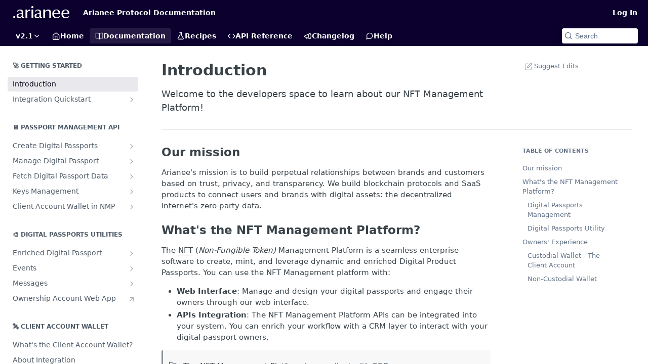

--- FILE ---
content_type: text/html; charset=utf-8
request_url: https://docs.nmp.arianee.com/docs/introduction
body_size: 49342
content:
<!DOCTYPE html><html lang="en" style="" data-color-mode="light" class=" useReactApp  "><head><meta charset="utf-8"><meta name="readme-deploy" content="5.521.0"><meta name="readme-subdomain" content="api-documentation-nmp-test"><meta name="readme-version" content="2.1"><title>Introduction</title><meta name="description" content="Digital Product Passports (DPP or dpp) serve as invaluable tools for enhancing transparency, and communication between brands and consumers across various sectors. By leveraging DPPs, brands can effectively communicate with their audience, providing comprehensive information about their products. Th..." data-rh="true"><meta property="og:title" content="Digital product Passport Platform SaaS Solution" data-rh="true"><meta property="og:description" content="Digital Product Passports (DPP or dpp) serve as invaluable tools for enhancing transparency, and communication between brands and consumers across various sectors. By leveraging DPPs, brands can effectively communicate with their audience, providing comprehensive information about their products. Th..." data-rh="true"><meta property="og:site_name" content="NMP APIs Documentation"><meta name="twitter:title" content="Digital product Passport Platform SaaS Solution" data-rh="true"><meta name="twitter:description" content="Digital Product Passports (DPP or dpp) serve as invaluable tools for enhancing transparency, and communication between brands and consumers across various sectors. By leveraging DPPs, brands can effectively communicate with their audience, providing comprehensive information about their products. Th..." data-rh="true"><meta name="twitter:card" content="summary_large_image"><meta name="viewport" content="width=device-width, initial-scale=1.0"><meta property="og:image" content="https://files.readme.io/e63f358-63ee615d0fd41817e3c8c072_Step1_NMP_Mint-p-800.webp" data-rh="true"><meta name="twitter:image" content="https://files.readme.io/e63f358-63ee615d0fd41817e3c8c072_Step1_NMP_Mint-p-800.webp"><meta property="og:image:width" content="1200"><meta property="og:image:height" content="630"><link id="favicon" rel="shortcut icon" href="https://files.readme.io/9d0572e-small-arianee_logo_BLACK-removebg.png" type="image/png"><link rel="canonical" href="https://docs.nmp.arianee.com/docs/introduction"><script src="https://cdn.readme.io/public/js/cash-dom.min.js?1762801049641"></script><link data-chunk="Footer" rel="preload" as="style" href="https://cdn.readme.io/public/hub/web/Footer.7ca87f1efe735da787ba.css">
<link data-chunk="RDMD" rel="preload" as="style" href="https://cdn.readme.io/public/hub/web/76592.78769c15d67c9e7b3d8f.css">
<link data-chunk="routes-Doc" rel="preload" as="style" href="https://cdn.readme.io/public/hub/web/routes-Doc.444ea9ddcc5e0873581c.css">
<link data-chunk="index" rel="preload" as="style" href="https://cdn.readme.io/public/hub/web/index.692323ff49c5ae77d41b.css">
<link data-chunk="Header" rel="preload" as="style" href="https://cdn.readme.io/public/hub/web/Header.540480ec520558d1c753.css">
<link data-chunk="main" rel="preload" as="style" href="https://cdn.readme.io/public/hub/web/main.bcd8b1782e2fdb12773c.css">
<link data-chunk="main" rel="preload" as="style" href="https://cdn.readme.io/public/hub/web/ui-styles.11c8d77421ee209b562d.css">
<link data-chunk="main" rel="preload" as="script" href="https://cdn.readme.io/public/hub/web/main.81bb2bc5bb1a109da1eb.js">
<link data-chunk="routes-SuperHub" rel="preload" as="script" href="https://cdn.readme.io/public/hub/web/routes-SuperHub.30d9ce98d0dda7bbceef.js">
<link data-chunk="Header" rel="preload" as="script" href="https://cdn.readme.io/public/hub/web/Header.f153cfe2ed32934e79d3.js">
<link data-chunk="core-icons-chevron-up-down-svg" rel="preload" as="script" href="https://cdn.readme.io/public/hub/web/core-icons-chevron-up-down-svg.13b1bf88d52def4ae2da.js">
<link data-chunk="index" rel="preload" as="script" href="https://cdn.readme.io/public/hub/web/13766.d772ba54efb1db56d529.js">
<link data-chunk="index" rel="preload" as="script" href="https://cdn.readme.io/public/hub/web/36306.25df14d750a388895b91.js">
<link data-chunk="index" rel="preload" as="script" href="https://cdn.readme.io/public/hub/web/26083.1457d9c129d015f7bc1c.js">
<link data-chunk="index" rel="preload" as="script" href="https://cdn.readme.io/public/hub/web/index.5a14fbe47bdbfd984195.js">
<link data-chunk="routes-Doc" rel="preload" as="script" href="https://cdn.readme.io/public/hub/web/6146.f99bcbc8d654cc36d7c8.js">
<link data-chunk="routes-Doc" rel="preload" as="script" href="https://cdn.readme.io/public/hub/web/16563.8ee90e74136685c009f7.js">
<link data-chunk="routes-Doc" rel="preload" as="script" href="https://cdn.readme.io/public/hub/web/88836.466db83f0dbc8536e6f1.js">
<link data-chunk="routes-Doc" rel="preload" as="script" href="https://cdn.readme.io/public/hub/web/96652.8b6d209fa5e555ea4745.js">
<link data-chunk="routes-Doc" rel="preload" as="script" href="https://cdn.readme.io/public/hub/web/30076.2a2bb62d5577cb1581d8.js">
<link data-chunk="routes-Doc" rel="preload" as="script" href="https://cdn.readme.io/public/hub/web/11563.5835e6ce1d8b627c0f62.js">
<link data-chunk="routes-Doc" rel="preload" as="script" href="https://cdn.readme.io/public/hub/web/routes-Doc.c95050b86f6d4e39415d.js">
<link data-chunk="RDMD" rel="preload" as="script" href="https://cdn.readme.io/public/hub/web/48424.bb37c5885520ec98c35d.js">
<link data-chunk="RDMD" rel="preload" as="script" href="https://cdn.readme.io/public/hub/web/46123.69ebc12c0e2bace354b5.js">
<link data-chunk="RDMD" rel="preload" as="script" href="https://cdn.readme.io/public/hub/web/23781.e74aa301646844cc6f02.js">
<link data-chunk="RDMD" rel="preload" as="script" href="https://cdn.readme.io/public/hub/web/21617.40c7cd8c24005e805686.js">
<link data-chunk="RDMD" rel="preload" as="script" href="https://cdn.readme.io/public/hub/web/99947.1ce5a0ee52c06ee3aa91.js">
<link data-chunk="RDMD" rel="preload" as="script" href="https://cdn.readme.io/public/hub/web/10837.ddf865b9ebe595626256.js">
<link data-chunk="RDMD" rel="preload" as="script" href="https://cdn.readme.io/public/hub/web/90148.9fac883e0b675e7d3752.js">
<link data-chunk="RDMD" rel="preload" as="script" href="https://cdn.readme.io/public/hub/web/76592.67883ec90b18daa4ab98.js">
<link data-chunk="RDMD" rel="preload" as="script" href="https://cdn.readme.io/public/hub/web/RDMD.7fef3dd80129b2677e6a.js">
<link data-chunk="Footer" rel="preload" as="script" href="https://cdn.readme.io/public/hub/web/Footer.7a92bad579d1cc7afbb1.js">
<link data-chunk="main" rel="stylesheet" href="https://cdn.readme.io/public/hub/web/ui-styles.11c8d77421ee209b562d.css">
<link data-chunk="main" rel="stylesheet" href="https://cdn.readme.io/public/hub/web/main.bcd8b1782e2fdb12773c.css">
<link data-chunk="Header" rel="stylesheet" href="https://cdn.readme.io/public/hub/web/Header.540480ec520558d1c753.css">
<link data-chunk="index" rel="stylesheet" href="https://cdn.readme.io/public/hub/web/index.692323ff49c5ae77d41b.css">
<link data-chunk="routes-Doc" rel="stylesheet" href="https://cdn.readme.io/public/hub/web/routes-Doc.444ea9ddcc5e0873581c.css">
<link data-chunk="RDMD" rel="stylesheet" href="https://cdn.readme.io/public/hub/web/76592.78769c15d67c9e7b3d8f.css">
<link data-chunk="Footer" rel="stylesheet" href="https://cdn.readme.io/public/hub/web/Footer.7ca87f1efe735da787ba.css"><!-- CUSTOM CSS--><style title="rm-custom-css">:root{--project-color-primary:#0B002E;--project-color-inverse:#fff;--recipe-button-color:#0B002E;--recipe-button-color-hover:#000000;--recipe-button-color-active:#000000;--recipe-button-color-focus:rgba(11, 0, 46, 0.25);--recipe-button-color-disabled:#3c00fa}[id=enterprise] .ReadMeUI[is=AlgoliaSearch]{--project-color-primary:#0B002E;--project-color-inverse:#fff}a{color:var(--color-link-primary,#0b002e)}a:hover{color:var(--color-link-primary-darken-5,#000)}a.text-muted:hover{color:var(--color-link-primary,#0b002e)}.btn.btn-primary{background-color:#0b002e}.btn.btn-primary:hover{background-color:#000}.theme-line #hub-landing-top h2{color:#0b002e}#hub-landing-top .btn:hover{color:#0b002e}.theme-line #hub-landing-top .btn:hover{color:#fff}.theme-solid header#hub-header #header-top{background-color:#0b002e}.theme-solid.header-gradient header#hub-header #header-top{background:linear-gradient(to bottom,#0b002e,#f83ed6)}.theme-solid.header-custom header#hub-header #header-top{background-image:url(https://files.readme.io/351394b-Degrade_A3-08.jpg)}.theme-line header#hub-header #header-top{border-bottom-color:#0b002e}.theme-line header#hub-header #header-top .btn{background-color:#0b002e}header#hub-header #header-top #header-logo{width:185px;height:40px;margin-top:0;background-image:url(https://files.readme.io/eeb6c59-small-Brand-Logo-Header-noir-1.png)}#hub-subheader-parent #hub-subheader .hub-subheader-breadcrumbs .dropdown-menu a:hover{background-color:#0b002e}#subheader-links a.active{color:#0b002e!important;box-shadow:inset 0 -2px 0 #0b002e}#subheader-links a:hover{color:#0b002e!important;box-shadow:inset 0 -2px 0 #0b002e;opacity:.7}.discussion .submit-vote.submit-vote-parent.voted a.submit-vote-button{background-color:#0b002e}section#hub-discuss .discussion a .discuss-body h4{color:#0b002e}section#hub-discuss .discussion a:hover .discuss-body h4{color:#000}#hub-subheader-parent #hub-subheader.sticky-header.sticky{border-bottom-color:#0b002e}#hub-subheader-parent #hub-subheader.sticky-header.sticky .search-box{border-bottom-color:#0b002e}#hub-search-results h3 em{color:#0b002e}.main_background,.tag-item{background:#0b002e!important}.main_background:hover{background:#000!important}.main_color{color:#0b002e!important}.border_bottom_main_color{border-bottom:2px solid #0b002e}.main_color_hover:hover{color:#0b002e!important}section#hub-discuss h1{color:#0b002e}#hub-reference .hub-api .api-definition .api-try-it-out.active{border-color:#0b002e;background-color:#0b002e}#hub-reference .hub-api .api-definition .api-try-it-out.active:hover{background-color:#000;border-color:#000}#hub-reference .hub-api .api-definition .api-try-it-out:hover{border-color:#0b002e;color:#0b002e}#hub-reference .hub-reference .logs .logs-empty .logs-login-button,#hub-reference .hub-reference .logs .logs-login .logs-login-button{background-color:var(--project-color-primary,#0b002e);border-color:var(--project-color-primary,#0b002e)}#hub-reference .hub-reference .logs .logs-empty .logs-login-button:hover,#hub-reference .hub-reference .logs .logs-login .logs-login-button:hover{background-color:#000;border-color:#000}#hub-reference .hub-reference .logs .logs-empty>svg>path,#hub-reference .hub-reference .logs .logs-login>svg>path{fill:#0b002e;fill:var(--project-color-primary,#0b002e)}#hub-reference .hub-reference .logs:last-child .logs-empty,#hub-reference .hub-reference .logs:last-child .logs-login{margin-bottom:35px}#hub-reference .hub-reference .hub-reference-section .hub-reference-left header .hub-reference-edit:hover{color:#0b002e}.main-color-accent{border-bottom:3px solid #0b002e;padding-bottom:8px}</style><meta name="loadedProject" content="api-documentation-nmp-test"><script>var storedColorMode = `light` === 'system' ? window.localStorage.getItem('color-scheme') : `light`
document.querySelector('[data-color-mode]').setAttribute('data-color-mode', storedColorMode)</script><script id="config" type="application/json" data-json="{&quot;algoliaIndex&quot;:&quot;readme_search_v2&quot;,&quot;amplitude&quot;:{&quot;apiKey&quot;:&quot;dc8065a65ef83d6ad23e37aaf014fc84&quot;,&quot;enabled&quot;:true},&quot;asset_url&quot;:&quot;https://cdn.readme.io&quot;,&quot;domain&quot;:&quot;readme.io&quot;,&quot;domainFull&quot;:&quot;https://dash.readme.com&quot;,&quot;encryptedLocalStorageKey&quot;:&quot;ekfls-2025-03-27&quot;,&quot;fullstory&quot;:{&quot;enabled&quot;:true,&quot;orgId&quot;:&quot;FSV9A&quot;},&quot;git&quot;:{&quot;sync&quot;:{&quot;bitbucket&quot;:{&quot;installationLink&quot;:&quot;https://developer.atlassian.com/console/install/310151e6-ca1a-4a44-9af6-1b523fea0561?signature=AYABeMn9vqFkrg%2F1DrJAQxSyVf4AAAADAAdhd3Mta21zAEthcm46YXdzOmttczp1cy13ZXN0LTI6NzA5NTg3ODM1MjQzOmtleS83MDVlZDY3MC1mNTdjLTQxYjUtOWY5Yi1lM2YyZGNjMTQ2ZTcAuAECAQB4IOp8r3eKNYw8z2v%2FEq3%2FfvrZguoGsXpNSaDveR%2FF%2Fo0BHUxIjSWx71zNK2RycuMYSgAAAH4wfAYJKoZIhvcNAQcGoG8wbQIBADBoBgkqhkiG9w0BBwEwHgYJYIZIAWUDBAEuMBEEDOJgARbqndU9YM%2FRdQIBEIA7unpCah%2BIu53NA72LkkCDhNHOv%2BgRD7agXAO3jXqw0%2FAcBOB0%2F5LmpzB5f6B1HpkmsAN2i2SbsFL30nkAB2F3cy1rbXMAS2Fybjphd3M6a21zOmV1LXdlc3QtMTo3MDk1ODc4MzUyNDM6a2V5LzQ2MzBjZTZiLTAwYzMtNGRlMi04NzdiLTYyN2UyMDYwZTVjYwC4AQICAHijmwVTMt6Oj3F%2B0%2B0cVrojrS8yZ9ktpdfDxqPMSIkvHAGT%[base64]%2BMHwGCSqGSIb3DQEHBqBvMG0CAQAwaAYJKoZIhvcNAQcBMB4GCWCGSAFlAwQBLjARBAzzWhThsIgJwrr%2FY2ECARCAOxoaW9pob21lweyAfrIm6Fw7gd8D%2B%2F8LHk4rl3jjULDM35%2FVPuqBrqKunYZSVCCGNGB3RqpQJr%2FasASiAgAAAAAMAAAQAAAAAAAAAAAAAAAAAEokowLKsF1tMABEq%2BKNyJP%2F%2F%2F%2F%2FAAAAAQAAAAAAAAAAAAAAAQAAADJLzRcp6MkqKR43PUjOiRxxbxXYhLc6vFXEutK3%2BQ71yuPq4dC8pAHruOVQpvVcUSe8dptV8c7wR8BTJjv%2F%2FNe8r0g%3D&amp;product=bitbucket&quot;}}},&quot;metrics&quot;:{&quot;billingCronEnabled&quot;:&quot;true&quot;,&quot;dashUrl&quot;:&quot;https://m.readme.io&quot;,&quot;defaultUrl&quot;:&quot;https://m.readme.io&quot;,&quot;exportMaxRetries&quot;:12,&quot;wsUrl&quot;:&quot;wss://m.readme.io&quot;},&quot;micro&quot;:{&quot;baseUrl&quot;:&quot;https://micro-beta.readme.com&quot;},&quot;proxyUrl&quot;:&quot;https://try.readme.io&quot;,&quot;readmeRecaptchaSiteKey&quot;:&quot;6LesVBYpAAAAAESOCHOyo2kF9SZXPVb54Nwf3i2x&quot;,&quot;releaseVersion&quot;:&quot;5.521.0&quot;,&quot;reservedWords&quot;:{&quot;tools&quot;:[&quot;execute-request&quot;,&quot;get-code-snippet&quot;,&quot;get-endpoint&quot;,&quot;get-request-body&quot;,&quot;get-response-schema&quot;,&quot;get-server-variables&quot;,&quot;list-endpoints&quot;,&quot;list-security-schemes&quot;,&quot;list-specs&quot;,&quot;search-specs&quot;,&quot;search&quot;,&quot;fetch&quot;]},&quot;sentry&quot;:{&quot;dsn&quot;:&quot;https://3bbe57a973254129bcb93e47dc0cc46f@o343074.ingest.sentry.io/2052166&quot;,&quot;enabled&quot;:true},&quot;shMigration&quot;:{&quot;promoVideo&quot;:&quot;&quot;,&quot;forceWaitlist&quot;:false,&quot;migrationPreview&quot;:false},&quot;sslBaseDomain&quot;:&quot;readmessl.com&quot;,&quot;sslGenerationService&quot;:&quot;ssl.readmessl.com&quot;,&quot;stripePk&quot;:&quot;pk_live_5103PML2qXbDukVh7GDAkQoR4NSuLqy8idd5xtdm9407XdPR6o3bo663C1ruEGhXJjpnb2YCpj8EU1UvQYanuCjtr00t1DRCf2a&quot;,&quot;superHub&quot;:{&quot;newProjectsEnabled&quot;:true},&quot;wootric&quot;:{&quot;accountToken&quot;:&quot;NPS-122b75a4&quot;,&quot;enabled&quot;:true}}"></script></head><body class="body-none theme-solid header-solid header-bg-size-auto header-bg-pos-cc header-overlay-triangles reference-layout-row lumosity-dark "><div id="ssr-top"></div><div id="ssr-main"><div class="App ThemeContext ThemeContext_dark ThemeContext_classic" style="--color-primary:#0B002E;--color-primary-inverse:#fff;--color-primary-alt:#f83ed6;--color-primary-darken-10:#000000;--color-primary-darken-20:#000000;--color-primary-alpha-25:rgba(11, 0, 46, 0.25);--color-link-primary:#0B002E;--color-link-primary-darken-5:#050014;--color-link-primary-darken-10:#000000;--color-link-primary-darken-20:#000000;--color-link-primary-alpha-50:rgba(11, 0, 46, 0.5);--color-link-primary-alpha-25:rgba(11, 0, 46, 0.25);--color-link-background:rgba(11, 0, 46, 0.09);--color-link-text:#fff;--color-login-link:#018ef5;--color-login-link-text:#fff;--color-login-link-darken-10:#0171c2;--color-login-link-primary-alpha-50:rgba(1, 142, 245, 0.5)"><div class="ContentWithOwlbotx4PaFDoA1KMz"><div class="ContentWithOwlbot-content2X1XexaN8Lf2"><header class="Header3zzata9F_ZPQ Header_classic rm-Header"><div class="rm-Header-top Header-topuTMpygDG4e1V Header-top_classic3g7Q6zoBy8zh"><div class="rm-Container rm-Container_flex"><div style="outline:none" tabindex="-1"><a href="#content" target="_self" class="Button Button_md rm-JumpTo Header-jumpTo3IWKQXmhSI5D Button_primary">Jump to Content</a></div><div class="rm-Header-left Header-leftADQdGVqx1wqU"><a class="rm-Logo Header-logo1Xy41PtkzbdG" href="https://www.arianee.com" target="_self"><img alt="NMP APIs Documentation" class="rm-Logo-img Header-logo-img3YvV4lcGKkeb" src="https://files.readme.io/eeb6c59-small-Brand-Logo-Header-noir-1.png"/></a><a class="Button Button_md rm-Header-link rm-Header-top-link Button_slate_text Header-link2tXYTgXq85zW" href="https://docs.arianee.org/" target="_self" to="https://docs.arianee.org/">Arianee Protocol Documentation</a></div><div class="rm-Header-left Header-leftADQdGVqx1wqU Header-left_mobile1RG-X93lx6PF"><div><button aria-label="Toggle navigation menu" class="icon-menu menu3d6DYNDa3tk5" type="button"></button><div class=""><div class="Flyout95xhYIIoTKtc undefined rm-Flyout" data-testid="flyout"><div class="MobileFlyout1hHJpUd-nYkd"><a class="rm-MobileFlyout-item NavItem-item1gDDTqaXGhm1 NavItem-item_mobile1qG3gd-Mkck- " href="/" target="_self"><i class="icon-landing-page-2 NavItem-badge1qOxpfTiALoz rm-Header-bottom-link-icon"></i><span class="NavItem-textSlZuuL489uiw">Home</span></a><a aria-current="page" class="rm-MobileFlyout-item NavItem-item1gDDTqaXGhm1 NavItem-item_mobile1qG3gd-Mkck-  active" href="/docs" target="_self"><i class="icon-guides NavItem-badge1qOxpfTiALoz rm-Header-bottom-link-icon"></i><span class="NavItem-textSlZuuL489uiw">Documentation</span></a><a class="rm-MobileFlyout-item NavItem-item1gDDTqaXGhm1 NavItem-item_mobile1qG3gd-Mkck- " href="/recipes" target="_self"><i class="icon-recipes NavItem-badge1qOxpfTiALoz rm-Header-bottom-link-icon"></i><span class="NavItem-textSlZuuL489uiw">Recipes</span></a><a class="rm-MobileFlyout-item NavItem-item1gDDTqaXGhm1 NavItem-item_mobile1qG3gd-Mkck- " href="/reference" target="_self"><i class="icon-references NavItem-badge1qOxpfTiALoz rm-Header-bottom-link-icon"></i><span class="NavItem-textSlZuuL489uiw">API Reference</span></a><a class="rm-MobileFlyout-item NavItem-item1gDDTqaXGhm1 NavItem-item_mobile1qG3gd-Mkck- " href="/changelog" target="_self"><i class="icon-changelog NavItem-badge1qOxpfTiALoz rm-Header-bottom-link-icon"></i><span class="NavItem-textSlZuuL489uiw">Changelog</span></a><a class="rm-MobileFlyout-item NavItem-item1gDDTqaXGhm1 NavItem-item_mobile1qG3gd-Mkck- " href="/discuss" target="_self"><i class="icon-discussions NavItem-badge1qOxpfTiALoz rm-Header-bottom-link-icon"></i><span class="NavItem-textSlZuuL489uiw">Help</span></a><select class="Select Select_md NavItem-item1gDDTqaXGhm1 NavItem-item_select3UEfLN-oSjxp NavItem-item_mobile1qG3gd-Mkck-"><option data-url="/v1.7/docs" value="1.7">v1.7</option><option data-url="/v1.9/docs" value="1.9">v1.9</option><option data-url="#" value="2.1" selected="">v2.1</option></select><hr class="MobileFlyout-divider10xf7R2X1MeW"/><a class="rm-MobileFlyout-item NavItem-item1gDDTqaXGhm1 NavItem-item_mobile1qG3gd-Mkck- NavItem_dropdown-muted1xJVuczwGc74" href="https://docs.arianee.org/" rel="noopener" target="_blank" to="https://docs.arianee.org/">Arianee Protocol Documentation</a><a class="rm-MobileFlyout-item NavItem-item1gDDTqaXGhm1 NavItem-item_mobile1qG3gd-Mkck- NavItem_dropdown-muted1xJVuczwGc74" href="/login?redirect_uri=/docs/introduction" target="_self" to="/login?redirect_uri=/docs/introduction">Log In</a><a class="MobileFlyout-logo3Lq1eTlk1K76 Header-logo1Xy41PtkzbdG rm-Logo" href="https://www.arianee.com" target="_self"><img alt="NMP APIs Documentation" class="Header-logo-img3YvV4lcGKkeb rm-Logo-img" src="https://files.readme.io/eeb6c59-small-Brand-Logo-Header-noir-1.png"/></a></div></div></div></div><div class="Header-left-nav2xWPWMNHOGf_"><i class="icon-guides Header-left-nav-icon10glJKFwewOv"></i>Documentation</div></div><div class="rm-Header-right Header-right21PC2XTT6aMg"><span class="Header-right_desktop14ja01RUQ7HE"><a href="/login?redirect_uri=/docs/introduction" target="_self" class="Button Button_md Header-link2tXYTgXq85zW NavItem2xSfFaVqfRjy NavItem_mdrYO3ChA2kYvP rm-Header-top-link rm-Header-top-link_login Button_primary_ghost Button_primary">Log In</a></span><div class="Header-searchtb6Foi0-D9Vx"><button aria-label="Search ⌘k" class="rm-SearchToggle" data-symbol="⌘"><div class="rm-SearchToggle-icon icon-search1"></div></button></div></div></div></div><div class="Header-bottom2eLKOFXMEmh5 Header-bottom_classic rm-Header-bottom"><div class="rm-Container rm-Container_flex"><nav aria-label="Primary navigation" class="Header-leftADQdGVqx1wqU Header-subnavnVH8URdkgvEl" role="navigation"><div class="rm-VersionDropdown Dropdown Dropdown_closed" data-testid="dropdown-container"><button aria-haspopup="dialog" class="Button Button_slate_text Button_md rm-Header-bottom-link Dropdown-toggle Button_primary" type="button"><span class="Truncate1OzxBYrNNfH3" style="--Truncate-max-width:150px">v2.1</span><i class="icon icon-chevron-down"></i></button></div><a class="Button Button_md rm-Header-link rm-Header-bottom-link Button_slate_text Header-bottom-link_mobile " href="/" target="_self"><i class="icon-landing-page-2 rm-Header-bottom-link-icon"></i><span>Home</span></a><a aria-current="page" class="Button Button_md rm-Header-link rm-Header-bottom-link Button_slate_text Header-bottom-link_mobile  active" href="/docs" target="_self"><i class="icon-guides rm-Header-bottom-link-icon"></i><span>Documentation</span></a><a class="Button Button_md rm-Header-link rm-Header-bottom-link Button_slate_text Header-bottom-link_mobile " href="/recipes" target="_self"><i class="icon-recipes rm-Header-bottom-link-icon"></i><span>Recipes</span></a><a class="Button Button_md rm-Header-link rm-Header-bottom-link Button_slate_text Header-bottom-link_mobile " href="/reference" target="_self"><i class="icon-references rm-Header-bottom-link-icon"></i><span>API Reference</span></a><a class="Button Button_md rm-Header-link rm-Header-bottom-link Button_slate_text Header-bottom-link_mobile " href="/changelog" target="_self"><i class="icon-changelog rm-Header-bottom-link-icon"></i><span>Changelog</span></a><a class="Button Button_md rm-Header-link rm-Header-bottom-link Button_slate_text Header-bottom-link_mobile " href="/discuss" target="_self"><i class="icon-discussions rm-Header-bottom-link-icon"></i><span>Help</span></a><div class="Header-subnav-tabyNLkcOA6xAra" style="transform:translateX(0px);width:0"></div></nav><button align="center" justify="between" style="--flex-gap:var(--xs)" class="Button Button_sm Flex Flex_row MobileSubnav1DsTfasXloM2 Button_contrast Button_contrast_outline" type="button"><span class="Button-label">Introduction</span><span class="IconWrapper Icon-wrapper2z2wVIeGsiUy"><svg fill="none" viewBox="0 0 24 24" class="Icon Icon3_D2ysxFZ_ll Icon-svg2Lm7f6G9Ly5a" data-name="chevron-up-down" role="img" style="--icon-color:inherit;--icon-size:inherit;--icon-stroke-width:2px"><path stroke="currentColor" stroke-linecap="round" stroke-linejoin="round" d="m6 16 6 6 6-6M18 8l-6-6-6 6" class="icon-stroke-width"></path></svg></span></button><div class="rm-Header-search Header-searchtb6Foi0-D9Vx Header-search_classic rm-Header-search_feather Header-search_featherYsmQBn55F3d9"><button aria-label="Search k" class="rm-SearchToggle" data-symbol=""><div class="rm-SearchToggle-icon icon-search1"></div><div class="Header-search-placeholder3Vx4OmMPcjAi rm-SearchToggle-placeholder">Search</div><kbd class="rm-SearchToggle-shortcut"></kbd></button></div><div class="Header-askai1MTDknILiJku rm-AskAi"></div></div></div><div class="hub-search-results--reactApp " id="hub-search-results"><div class="hub-container"><div class="modal-backdrop show-modal rm-SearchModal" role="button" tabindex="0"></div></div></div></header><main class="rm-Guides"><div class="rm-Container rm-Container_flex"><nav aria-label="Secondary navigation" class="rm-Sidebar hub-sidebar reference-redesign Nav3C5f8FcjkaHj rm-Sidebar_guides" id="hub-sidebar" role="navigation"><div class="Sidebar1t2G1ZJq-vU1 rm-Sidebar hub-sidebar-content"><section class="Sidebar-listWrapper6Q9_yUrG906C rm-Sidebar-section"><h2 class="Sidebar-headingTRQyOa2pk0gh rm-Sidebar-heading">🚀 Getting Started</h2><ul class="Sidebar-list_sidebarLayout3RaX72iQNOEI Sidebar-list3cZWQLaBf9k8 rm-Sidebar-list"><li class="Sidebar-item23D-2Kd61_k3"><a aria-current="page" class="Sidebar-link2Dsha-r-GKh2 childless text-wrap rm-Sidebar-link active" target="_self" href="/docs/introduction"><span class="Sidebar-link-textLuTE1ySm4Kqn"><span class="Sidebar-link-text_label1gCT_uPnx7Gu">Introduction</span></span></a></li><li class="Sidebar-item23D-2Kd61_k3"><a class="Sidebar-link2Dsha-r-GKh2 Sidebar-link_parent text-wrap rm-Sidebar-link" target="_self" href="/docs/quickstart"><span class="Sidebar-link-textLuTE1ySm4Kqn"><span class="Sidebar-link-text_label1gCT_uPnx7Gu">Integration Quickstart</span></span><button aria-expanded="false" aria-label="Show subpages for Integration Quickstart" class="Sidebar-link-buttonWrapper3hnFHNku8_BJ" type="button"><i aria-hidden="true" class="Sidebar-link-iconnjiqEiZlPn0W Sidebar-link-expandIcon2yVH6SarI6NW icon-chevron-rightward"></i></button></a><ul class="subpages Sidebar-list3cZWQLaBf9k8 rm-Sidebar-list"><li class="Sidebar-item23D-2Kd61_k3"><a class="Sidebar-link2Dsha-r-GKh2 childless subpage text-wrap rm-Sidebar-link" target="_self" href="/docs/about-integration"><span class="Sidebar-link-textLuTE1ySm4Kqn"><span class="Sidebar-link-text_label1gCT_uPnx7Gu">About Integration</span></span></a></li><li class="Sidebar-item23D-2Kd61_k3"><a class="Sidebar-link2Dsha-r-GKh2 childless subpage text-wrap rm-Sidebar-link" target="_self" href="/docs/mains-features"><span class="Sidebar-link-textLuTE1ySm4Kqn"><span class="Sidebar-link-text_label1gCT_uPnx7Gu">Features Overview</span></span></a></li></ul></li></ul></section><section class="Sidebar-listWrapper6Q9_yUrG906C rm-Sidebar-section"><h2 class="Sidebar-headingTRQyOa2pk0gh rm-Sidebar-heading">🖥️ Passport Management API</h2><ul class="Sidebar-list_sidebarLayout3RaX72iQNOEI Sidebar-list3cZWQLaBf9k8 rm-Sidebar-list"><li class="Sidebar-item23D-2Kd61_k3"><a class="Sidebar-link2Dsha-r-GKh2 Sidebar-link_parent text-wrap rm-Sidebar-link" target="_self" href="/docs/create-digital-passports-process"><span class="Sidebar-link-textLuTE1ySm4Kqn"><span class="Sidebar-link-text_label1gCT_uPnx7Gu">Create Digital Passports</span></span><button aria-expanded="false" aria-label="Show subpages for Create Digital Passports" class="Sidebar-link-buttonWrapper3hnFHNku8_BJ" type="button"><i aria-hidden="true" class="Sidebar-link-iconnjiqEiZlPn0W Sidebar-link-expandIcon2yVH6SarI6NW icon-chevron-rightward"></i></button></a><ul class="subpages Sidebar-list3cZWQLaBf9k8 rm-Sidebar-list"><li class="Sidebar-item23D-2Kd61_k3"><a class="Sidebar-link2Dsha-r-GKh2 childless subpage text-wrap rm-Sidebar-link" target="_self" href="/docs/create-digital-passports-group"><span class="Sidebar-link-textLuTE1ySm4Kqn"><span class="Sidebar-link-text_label1gCT_uPnx7Gu">Create Digital Passports Group</span></span></a></li><li class="Sidebar-item23D-2Kd61_k3"><a class="Sidebar-link2Dsha-r-GKh2 childless subpage text-wrap rm-Sidebar-link" target="_self" href="/docs/create-digital-passport"><span class="Sidebar-link-textLuTE1ySm4Kqn"><span class="Sidebar-link-text_label1gCT_uPnx7Gu">Create Digital Passport</span></span></a></li><li class="Sidebar-item23D-2Kd61_k3"><a class="Sidebar-link2Dsha-r-GKh2 childless subpage text-wrap rm-Sidebar-link" target="_self" href="/docs/create-digital-passport-using-csv"><span class="Sidebar-link-textLuTE1ySm4Kqn"><span class="Sidebar-link-text_label1gCT_uPnx7Gu">Create Digital Passport Batch using CSV</span></span></a></li><li class="Sidebar-item23D-2Kd61_k3"><a class="Sidebar-link2Dsha-r-GKh2 childless subpage text-wrap rm-Sidebar-link" target="_self" href="/docs/update-digital-passport-group"><span class="Sidebar-link-textLuTE1ySm4Kqn"><span class="Sidebar-link-text_label1gCT_uPnx7Gu">Update Digital Passport Group</span></span></a></li><li class="Sidebar-item23D-2Kd61_k3"><a class="Sidebar-link2Dsha-r-GKh2 childless subpage text-wrap rm-Sidebar-link" target="_self" href="/docs/update-digital-passport"><span class="Sidebar-link-textLuTE1ySm4Kqn"><span class="Sidebar-link-text_label1gCT_uPnx7Gu">Update Digital Passport</span></span></a></li></ul></li><li class="Sidebar-item23D-2Kd61_k3"><a class="Sidebar-link2Dsha-r-GKh2 Sidebar-link_parent text-wrap rm-Sidebar-link" target="_self" href="/docs/digital-passport-management"><span class="Sidebar-link-textLuTE1ySm4Kqn"><span class="Sidebar-link-text_label1gCT_uPnx7Gu">Manage Digital Passport</span></span><button aria-expanded="false" aria-label="Show subpages for Manage Digital Passport" class="Sidebar-link-buttonWrapper3hnFHNku8_BJ" type="button"><i aria-hidden="true" class="Sidebar-link-iconnjiqEiZlPn0W Sidebar-link-expandIcon2yVH6SarI6NW icon-chevron-rightward"></i></button></a><ul class="subpages Sidebar-list3cZWQLaBf9k8 rm-Sidebar-list"><li class="Sidebar-item23D-2Kd61_k3"><a class="Sidebar-link2Dsha-r-GKh2 childless subpage text-wrap rm-Sidebar-link" target="_self" href="/docs/transfer-digital-passport"><span class="Sidebar-link-textLuTE1ySm4Kqn"><span class="Sidebar-link-text_label1gCT_uPnx7Gu">Transfer Digital Passport</span></span></a></li><li class="Sidebar-item23D-2Kd61_k3"><a class="Sidebar-link2Dsha-r-GKh2 childless subpage text-wrap rm-Sidebar-link" target="_self" href="/docs/recover-digital-product-passport"><span class="Sidebar-link-textLuTE1ySm4Kqn"><span class="Sidebar-link-text_label1gCT_uPnx7Gu">Recover Digital Passport</span></span></a></li><li class="Sidebar-item23D-2Kd61_k3"><a class="Sidebar-link2Dsha-r-GKh2 childless subpage text-wrap rm-Sidebar-link" target="_self" href="/docs/declare-product-as-lost-or-stolen"><span class="Sidebar-link-textLuTE1ySm4Kqn"><span class="Sidebar-link-text_label1gCT_uPnx7Gu">Declare Product as Lost or Stolen</span></span></a></li><li class="Sidebar-item23D-2Kd61_k3"><a class="Sidebar-link2Dsha-r-GKh2 childless subpage text-wrap rm-Sidebar-link" target="_self" href="/docs/delete-digital-product-passport"><span class="Sidebar-link-textLuTE1ySm4Kqn"><span class="Sidebar-link-text_label1gCT_uPnx7Gu">Delete Digital Passport</span></span></a></li></ul></li><li class="Sidebar-item23D-2Kd61_k3"><a class="Sidebar-link2Dsha-r-GKh2 Sidebar-link_parent text-wrap rm-Sidebar-link" target="_self" href="/docs/fetch-data"><span class="Sidebar-link-textLuTE1ySm4Kqn"><span class="Sidebar-link-text_label1gCT_uPnx7Gu">Fetch Digital Passport Data</span></span><button aria-expanded="false" aria-label="Show subpages for Fetch Digital Passport Data" class="Sidebar-link-buttonWrapper3hnFHNku8_BJ" type="button"><i aria-hidden="true" class="Sidebar-link-iconnjiqEiZlPn0W Sidebar-link-expandIcon2yVH6SarI6NW icon-chevron-rightward"></i></button></a><ul class="subpages Sidebar-list3cZWQLaBf9k8 rm-Sidebar-list"><li class="Sidebar-item23D-2Kd61_k3"><a class="Sidebar-link2Dsha-r-GKh2 childless subpage text-wrap rm-Sidebar-link" target="_self" href="/docs/digital-passport-group-data"><span class="Sidebar-link-textLuTE1ySm4Kqn"><span class="Sidebar-link-text_label1gCT_uPnx7Gu">Fetch Digital Passport Group Data</span></span></a></li><li class="Sidebar-item23D-2Kd61_k3"><a class="Sidebar-link2Dsha-r-GKh2 childless subpage text-wrap rm-Sidebar-link" target="_self" href="/docs/digital-passport-data"><span class="Sidebar-link-textLuTE1ySm4Kqn"><span class="Sidebar-link-text_label1gCT_uPnx7Gu">Fetch Digital Passport Data</span></span></a></li></ul></li><li class="Sidebar-item23D-2Kd61_k3"><a class="Sidebar-link2Dsha-r-GKh2 Sidebar-link_parent text-wrap rm-Sidebar-link" target="_self" href="/docs/arianee-keys"><span class="Sidebar-link-textLuTE1ySm4Kqn"><span class="Sidebar-link-text_label1gCT_uPnx7Gu">Keys Management</span></span><button aria-expanded="false" aria-label="Show subpages for Keys Management" class="Sidebar-link-buttonWrapper3hnFHNku8_BJ" type="button"><i aria-hidden="true" class="Sidebar-link-iconnjiqEiZlPn0W Sidebar-link-expandIcon2yVH6SarI6NW icon-chevron-rightward"></i></button></a><ul class="subpages Sidebar-list3cZWQLaBf9k8 rm-Sidebar-list"><li class="Sidebar-item23D-2Kd61_k3"><a class="Sidebar-link2Dsha-r-GKh2 childless subpage text-wrap rm-Sidebar-link" target="_self" href="/docs/keys-management"><span class="Sidebar-link-textLuTE1ySm4Kqn"><span class="Sidebar-link-text_label1gCT_uPnx7Gu">Keys Overview</span></span></a></li><li class="Sidebar-item23D-2Kd61_k3"><a class="Sidebar-link2Dsha-r-GKh2 childless subpage text-wrap rm-Sidebar-link" target="_self" href="/docs/add-token-access"><span class="Sidebar-link-textLuTE1ySm4Kqn"><span class="Sidebar-link-text_label1gCT_uPnx7Gu">Manage Digital Passport Transferability</span></span></a></li></ul></li><li class="Sidebar-item23D-2Kd61_k3"><a class="Sidebar-link2Dsha-r-GKh2 Sidebar-link_parent text-wrap rm-Sidebar-link" target="_self" href="/docs/client-accounts-in-nmp"><span class="Sidebar-link-textLuTE1ySm4Kqn"><span class="Sidebar-link-text_label1gCT_uPnx7Gu">Client Account Wallet in NMP</span></span><button aria-expanded="false" aria-label="Show subpages for Client Account Wallet in NMP" class="Sidebar-link-buttonWrapper3hnFHNku8_BJ" type="button"><i aria-hidden="true" class="Sidebar-link-iconnjiqEiZlPn0W Sidebar-link-expandIcon2yVH6SarI6NW icon-chevron-rightward"></i></button></a><ul class="subpages Sidebar-list3cZWQLaBf9k8 rm-Sidebar-list"><li class="Sidebar-item23D-2Kd61_k3"><a class="Sidebar-link2Dsha-r-GKh2 childless subpage text-wrap rm-Sidebar-link" target="_self" href="/docs/identity-management"><span class="Sidebar-link-textLuTE1ySm4Kqn"><span class="Sidebar-link-text_label1gCT_uPnx7Gu">Identity Management</span></span></a></li><li class="Sidebar-item23D-2Kd61_k3"><a class="Sidebar-link2Dsha-r-GKh2 childless subpage text-wrap rm-Sidebar-link" target="_self" href="/docs/events-management"><span class="Sidebar-link-textLuTE1ySm4Kqn"><span class="Sidebar-link-text_label1gCT_uPnx7Gu">Events Management</span></span></a></li></ul></li></ul></section><section class="Sidebar-listWrapper6Q9_yUrG906C rm-Sidebar-section"><h2 class="Sidebar-headingTRQyOa2pk0gh rm-Sidebar-heading">🎨 Digital Passports Utilities</h2><ul class="Sidebar-list_sidebarLayout3RaX72iQNOEI Sidebar-list3cZWQLaBf9k8 rm-Sidebar-list"><li class="Sidebar-item23D-2Kd61_k3"><a class="Sidebar-link2Dsha-r-GKh2 Sidebar-link_parent text-wrap rm-Sidebar-link" target="_self" href="/docs/enriched-content"><span class="Sidebar-link-textLuTE1ySm4Kqn"><span class="Sidebar-link-text_label1gCT_uPnx7Gu">Enriched Digital Passport</span></span><button aria-expanded="false" aria-label="Show subpages for Enriched Digital Passport" class="Sidebar-link-buttonWrapper3hnFHNku8_BJ" type="button"><i aria-hidden="true" class="Sidebar-link-iconnjiqEiZlPn0W Sidebar-link-expandIcon2yVH6SarI6NW icon-chevron-rightward"></i></button></a><ul class="subpages Sidebar-list3cZWQLaBf9k8 rm-Sidebar-list"><li class="Sidebar-item23D-2Kd61_k3"><a class="Sidebar-link2Dsha-r-GKh2 childless subpage text-wrap rm-Sidebar-link" target="_self" href="/docs/enriched-nft"><span class="Sidebar-link-textLuTE1ySm4Kqn"><span class="Sidebar-link-text_label1gCT_uPnx7Gu">Enriched Digital Passports</span></span></a></li><li class="Sidebar-item23D-2Kd61_k3"><a class="Sidebar-link2Dsha-r-GKh2 childless subpage text-wrap rm-Sidebar-link" target="_self" href="/docs/nft-schema-1"><span class="Sidebar-link-textLuTE1ySm4Kqn"><span class="Sidebar-link-text_label1gCT_uPnx7Gu">Digital Passport Schema</span></span></a></li><li class="Sidebar-item23D-2Kd61_k3"><a class="Sidebar-link2Dsha-r-GKh2 childless subpage text-wrap rm-Sidebar-link" target="_self" href="/docs/transparency"><span class="Sidebar-link-textLuTE1ySm4Kqn"><span class="Sidebar-link-text_label1gCT_uPnx7Gu">Product Transparency</span></span></a></li><li class="Sidebar-item23D-2Kd61_k3"><a class="Sidebar-link2Dsha-r-GKh2 childless subpage text-wrap rm-Sidebar-link" target="_self" href="/docs/upload-assets"><span class="Sidebar-link-textLuTE1ySm4Kqn"><span class="Sidebar-link-text_label1gCT_uPnx7Gu">Upload Assets</span></span></a></li></ul></li><li class="Sidebar-item23D-2Kd61_k3"><a class="Sidebar-link2Dsha-r-GKh2 Sidebar-link_parent text-wrap rm-Sidebar-link" target="_self" href="/docs/arianee-events"><span class="Sidebar-link-textLuTE1ySm4Kqn"><span class="Sidebar-link-text_label1gCT_uPnx7Gu">Events</span></span><button aria-expanded="false" aria-label="Show subpages for Events" class="Sidebar-link-buttonWrapper3hnFHNku8_BJ" type="button"><i aria-hidden="true" class="Sidebar-link-iconnjiqEiZlPn0W Sidebar-link-expandIcon2yVH6SarI6NW icon-chevron-rightward"></i></button></a><ul class="subpages Sidebar-list3cZWQLaBf9k8 rm-Sidebar-list"><li class="Sidebar-item23D-2Kd61_k3"><a class="Sidebar-link2Dsha-r-GKh2 childless subpage text-wrap rm-Sidebar-link" target="_self" href="/docs/event-schema"><span class="Sidebar-link-textLuTE1ySm4Kqn"><span class="Sidebar-link-text_label1gCT_uPnx7Gu">Event Schema</span></span></a></li><li class="Sidebar-item23D-2Kd61_k3"><a class="Sidebar-link2Dsha-r-GKh2 childless subpage text-wrap rm-Sidebar-link" target="_self" href="/docs/link-event-to-target-digital-passport"><span class="Sidebar-link-textLuTE1ySm4Kqn"><span class="Sidebar-link-text_label1gCT_uPnx7Gu">Link Event to a Digital Passport</span></span></a></li><li class="Sidebar-item23D-2Kd61_k3"><a class="Sidebar-link2Dsha-r-GKh2 childless subpage text-wrap rm-Sidebar-link" target="_self" href="/docs/create-event-campaign"><span class="Sidebar-link-textLuTE1ySm4Kqn"><span class="Sidebar-link-text_label1gCT_uPnx7Gu">Auto-Event Campaign</span></span></a></li><li class="Sidebar-item23D-2Kd61_k3"><a class="Sidebar-link2Dsha-r-GKh2 childless subpage text-wrap rm-Sidebar-link" target="_self" href="/docs/create-once-off-event-campaign"><span class="Sidebar-link-textLuTE1ySm4Kqn"><span class="Sidebar-link-text_label1gCT_uPnx7Gu">Once-Off Event Campaign</span></span></a></li><li class="Sidebar-item23D-2Kd61_k3"><a class="Sidebar-link2Dsha-r-GKh2 childless subpage text-wrap rm-Sidebar-link" target="_self" href="/docs/timestampdpp-documentation"><span class="Sidebar-link-textLuTE1ySm4Kqn"><span class="Sidebar-link-text_label1gCT_uPnx7Gu">TimestampDPP</span></span></a></li></ul></li><li class="Sidebar-item23D-2Kd61_k3"><a class="Sidebar-link2Dsha-r-GKh2 Sidebar-link_parent text-wrap rm-Sidebar-link" target="_self" href="/docs/messages"><span class="Sidebar-link-textLuTE1ySm4Kqn"><span class="Sidebar-link-text_label1gCT_uPnx7Gu">Messages</span></span><button aria-expanded="false" aria-label="Show subpages for Messages" class="Sidebar-link-buttonWrapper3hnFHNku8_BJ" type="button"><i aria-hidden="true" class="Sidebar-link-iconnjiqEiZlPn0W Sidebar-link-expandIcon2yVH6SarI6NW icon-chevron-rightward"></i></button></a><ul class="subpages Sidebar-list3cZWQLaBf9k8 rm-Sidebar-list"><li class="Sidebar-item23D-2Kd61_k3"><a class="Sidebar-link2Dsha-r-GKh2 childless subpage text-wrap rm-Sidebar-link" target="_self" href="/docs/message-schema"><span class="Sidebar-link-textLuTE1ySm4Kqn"><span class="Sidebar-link-text_label1gCT_uPnx7Gu">Message Schema</span></span></a></li><li class="Sidebar-item23D-2Kd61_k3"><a class="Sidebar-link2Dsha-r-GKh2 childless subpage text-wrap rm-Sidebar-link" target="_self" href="/docs/send-message-to-a-digital-passport"><span class="Sidebar-link-textLuTE1ySm4Kqn"><span class="Sidebar-link-text_label1gCT_uPnx7Gu">Send Message to a Digital Passport</span></span></a></li><li class="Sidebar-item23D-2Kd61_k3"><a class="Sidebar-link2Dsha-r-GKh2 childless subpage text-wrap rm-Sidebar-link" target="_self" href="/docs/auto-message-campaign"><span class="Sidebar-link-textLuTE1ySm4Kqn"><span class="Sidebar-link-text_label1gCT_uPnx7Gu">Auto-Message Campaign</span></span></a></li><li class="Sidebar-item23D-2Kd61_k3"><a class="Sidebar-link2Dsha-r-GKh2 childless subpage text-wrap rm-Sidebar-link" target="_self" href="/docs/once-off-message-campaign"><span class="Sidebar-link-textLuTE1ySm4Kqn"><span class="Sidebar-link-text_label1gCT_uPnx7Gu">Once-Off Message Campaign</span></span></a></li></ul></li><li class="Sidebar-item23D-2Kd61_k3"><a class="Sidebar-link2Dsha-r-GKh2 childless text-wrap rm-Sidebar-link" rel="noopener" target="_blank" data-active="" href="https://app.arianee.com/connect"><span class="Sidebar-link-textLuTE1ySm4Kqn"><span class="Sidebar-link-text_label1gCT_uPnx7Gu">Ownership Account Web App</span><i aria-label="Link" class="Sidebar-link-iconnjiqEiZlPn0W Sidebar-link-externalIcon1RcnjKm-3Ft8 icon-arrow-up-right" role="img"></i></span></a></li></ul></section><section class="Sidebar-listWrapper6Q9_yUrG906C rm-Sidebar-section"><h2 class="Sidebar-headingTRQyOa2pk0gh rm-Sidebar-heading">🛰 client Account Wallet</h2><ul class="Sidebar-list_sidebarLayout3RaX72iQNOEI Sidebar-list3cZWQLaBf9k8 rm-Sidebar-list"><li class="Sidebar-item23D-2Kd61_k3"><a class="Sidebar-link2Dsha-r-GKh2 childless text-wrap rm-Sidebar-link" target="_self" href="/docs/wallet-as-a-service-introduction"><span class="Sidebar-link-textLuTE1ySm4Kqn"><span class="Sidebar-link-text_label1gCT_uPnx7Gu">What&#x27;s the Client Account Wallet?</span></span></a></li><li class="Sidebar-item23D-2Kd61_k3"><a class="Sidebar-link2Dsha-r-GKh2 childless text-wrap rm-Sidebar-link" target="_self" href="/docs/wallet-as-a-service-about-integration"><span class="Sidebar-link-textLuTE1ySm4Kqn"><span class="Sidebar-link-text_label1gCT_uPnx7Gu">About Integration</span></span></a></li><li class="Sidebar-item23D-2Kd61_k3"><a class="Sidebar-link2Dsha-r-GKh2 childless text-wrap rm-Sidebar-link" target="_self" href="/docs/wallet-as-a-service-authentication"><span class="Sidebar-link-textLuTE1ySm4Kqn"><span class="Sidebar-link-text_label1gCT_uPnx7Gu">Authentication</span></span></a></li><li class="Sidebar-item23D-2Kd61_k3"><a class="Sidebar-link2Dsha-r-GKh2 childless text-wrap rm-Sidebar-link" target="_self" href="/docs/custody-gateway-create-wallet-address"><span class="Sidebar-link-textLuTE1ySm4Kqn"><span class="Sidebar-link-text_label1gCT_uPnx7Gu">Create Wallet</span></span></a></li><li class="Sidebar-item23D-2Kd61_k3"><a class="Sidebar-link2Dsha-r-GKh2 childless text-wrap rm-Sidebar-link" target="_self" href="/docs/wallet-3"><span class="Sidebar-link-textLuTE1ySm4Kqn"><span class="Sidebar-link-text_label1gCT_uPnx7Gu">Fetch Wallet Information</span></span></a></li><li class="Sidebar-item23D-2Kd61_k3"><a class="Sidebar-link2Dsha-r-GKh2 childless text-wrap rm-Sidebar-link" target="_self" href="/docs/display-digital-passports"><span class="Sidebar-link-textLuTE1ySm4Kqn"><span class="Sidebar-link-text_label1gCT_uPnx7Gu">Display Digital Passports</span></span></a></li><li class="Sidebar-item23D-2Kd61_k3"><a class="Sidebar-link2Dsha-r-GKh2 childless text-wrap rm-Sidebar-link" target="_self" href="/docs/digital-passports-1"><span class="Sidebar-link-textLuTE1ySm4Kqn"><span class="Sidebar-link-text_label1gCT_uPnx7Gu">Claim Digital Passports</span></span></a></li><li class="Sidebar-item23D-2Kd61_k3"><a class="Sidebar-link2Dsha-r-GKh2 childless text-wrap rm-Sidebar-link" target="_self" href="/docs/transfer-ownership"><span class="Sidebar-link-textLuTE1ySm4Kqn"><span class="Sidebar-link-text_label1gCT_uPnx7Gu">Transfer Digital Passport to Another Wallet</span></span></a></li><li class="Sidebar-item23D-2Kd61_k3"><a class="Sidebar-link2Dsha-r-GKh2 childless text-wrap rm-Sidebar-link" target="_self" href="/docs/manage-proof-of-ownership"><span class="Sidebar-link-textLuTE1ySm4Kqn"><span class="Sidebar-link-text_label1gCT_uPnx7Gu">Manage Proof of Ownership</span></span></a></li><li class="Sidebar-item23D-2Kd61_k3"><a class="Sidebar-link2Dsha-r-GKh2 childless text-wrap rm-Sidebar-link" target="_self" href="/docs/messages-2"><span class="Sidebar-link-textLuTE1ySm4Kqn"><span class="Sidebar-link-text_label1gCT_uPnx7Gu">Fetch &amp; Read Messages</span></span></a></li><li class="Sidebar-item23D-2Kd61_k3"><a class="Sidebar-link2Dsha-r-GKh2 childless text-wrap rm-Sidebar-link" target="_self" href="/docs/accept-arianee-event"><span class="Sidebar-link-textLuTE1ySm4Kqn"><span class="Sidebar-link-text_label1gCT_uPnx7Gu">Accept Arianee Event</span></span></a></li><li class="Sidebar-item23D-2Kd61_k3"><a class="Sidebar-link2Dsha-r-GKh2 childless text-wrap rm-Sidebar-link" target="_self" href="/docs/identities-1"><span class="Sidebar-link-textLuTE1ySm4Kqn"><span class="Sidebar-link-text_label1gCT_uPnx7Gu">Fetch Identities</span></span></a></li><li class="Sidebar-item23D-2Kd61_k3"><a class="Sidebar-link2Dsha-r-GKh2 Sidebar-link_parent text-wrap rm-Sidebar-link" target="_self" href="/docs/sst"><span class="Sidebar-link-textLuTE1ySm4Kqn"><span class="Sidebar-link-text_label1gCT_uPnx7Gu">Transfer Permit</span></span><button aria-expanded="false" aria-label="Show subpages for Transfer Permit" class="Sidebar-link-buttonWrapper3hnFHNku8_BJ" type="button"><i aria-hidden="true" class="Sidebar-link-iconnjiqEiZlPn0W Sidebar-link-expandIcon2yVH6SarI6NW icon-chevron-rightward"></i></button></a><ul class="subpages Sidebar-list3cZWQLaBf9k8 rm-Sidebar-list"><li class="Sidebar-item23D-2Kd61_k3"><a class="Sidebar-link2Dsha-r-GKh2 childless subpage text-wrap rm-Sidebar-link" target="_self" href="/docs/generate-sst"><span class="Sidebar-link-textLuTE1ySm4Kqn"><span class="Sidebar-link-text_label1gCT_uPnx7Gu">Generate SST</span></span></a></li><li class="Sidebar-item23D-2Kd61_k3"><a class="Sidebar-link2Dsha-r-GKh2 childless subpage text-wrap rm-Sidebar-link" target="_self" href="/docs/check-sst"><span class="Sidebar-link-textLuTE1ySm4Kqn"><span class="Sidebar-link-text_label1gCT_uPnx7Gu">Check SST</span></span></a></li><li class="Sidebar-item23D-2Kd61_k3"><a class="Sidebar-link2Dsha-r-GKh2 childless subpage text-wrap rm-Sidebar-link" target="_self" href="/docs/get-smart-asset-details-from-sst"><span class="Sidebar-link-textLuTE1ySm4Kqn"><span class="Sidebar-link-text_label1gCT_uPnx7Gu">Fetch Digital Passport Details from SST</span></span></a></li><li class="Sidebar-item23D-2Kd61_k3"><a class="Sidebar-link2Dsha-r-GKh2 childless subpage text-wrap rm-Sidebar-link" target="_self" href="/docs/transfer-digital-passport-using-sst"><span class="Sidebar-link-textLuTE1ySm4Kqn"><span class="Sidebar-link-text_label1gCT_uPnx7Gu">Transfer Digital Passport using SST</span></span></a></li></ul></li><li class="Sidebar-item23D-2Kd61_k3"><a class="Sidebar-link2Dsha-r-GKh2 Sidebar-link_parent text-wrap rm-Sidebar-link" target="_self" href="/docs/arianee-access-token-2"><span class="Sidebar-link-textLuTE1ySm4Kqn"><span class="Sidebar-link-text_label1gCT_uPnx7Gu">Arianee Access Token</span></span><button aria-expanded="false" aria-label="Show subpages for Arianee Access Token" class="Sidebar-link-buttonWrapper3hnFHNku8_BJ" type="button"><i aria-hidden="true" class="Sidebar-link-iconnjiqEiZlPn0W Sidebar-link-expandIcon2yVH6SarI6NW icon-chevron-rightward"></i></button></a><ul class="subpages Sidebar-list3cZWQLaBf9k8 rm-Sidebar-list"><li class="Sidebar-item23D-2Kd61_k3"><a class="Sidebar-link2Dsha-r-GKh2 childless subpage text-wrap rm-Sidebar-link" target="_self" href="/docs/create-arianee-access-token"><span class="Sidebar-link-textLuTE1ySm4Kqn"><span class="Sidebar-link-text_label1gCT_uPnx7Gu">Create Arianee Access Token</span></span></a></li><li class="Sidebar-item23D-2Kd61_k3"><a class="Sidebar-link2Dsha-r-GKh2 childless subpage text-wrap rm-Sidebar-link" target="_self" href="/docs/check-arianee-access-token"><span class="Sidebar-link-textLuTE1ySm4Kqn"><span class="Sidebar-link-text_label1gCT_uPnx7Gu">Check Arianee Access Token</span></span></a></li></ul></li></ul></section><section class="Sidebar-listWrapper6Q9_yUrG906C rm-Sidebar-section"><h2 class="Sidebar-headingTRQyOa2pk0gh rm-Sidebar-heading">🪝Webhooks</h2><ul class="Sidebar-list_sidebarLayout3RaX72iQNOEI Sidebar-list3cZWQLaBf9k8 rm-Sidebar-list"><li class="Sidebar-item23D-2Kd61_k3"><a class="Sidebar-link2Dsha-r-GKh2 childless text-wrap rm-Sidebar-link" target="_self" href="/docs/introduction-3"><span class="Sidebar-link-textLuTE1ySm4Kqn"><span class="Sidebar-link-text_label1gCT_uPnx7Gu">What is the Arianee Webhook?</span></span></a></li><li class="Sidebar-item23D-2Kd61_k3"><a class="Sidebar-link2Dsha-r-GKh2 childless text-wrap rm-Sidebar-link" target="_self" href="/docs/events-retries-copy"><span class="Sidebar-link-textLuTE1ySm4Kqn"><span class="Sidebar-link-text_label1gCT_uPnx7Gu">Events &amp; Retries</span></span></a></li><li class="Sidebar-item23D-2Kd61_k3"><a class="Sidebar-link2Dsha-r-GKh2 childless text-wrap rm-Sidebar-link" target="_self" href="/docs/webhooks-data"><span class="Sidebar-link-textLuTE1ySm4Kqn"><span class="Sidebar-link-text_label1gCT_uPnx7Gu">Webhooks Data</span></span></a></li><li class="Sidebar-item23D-2Kd61_k3"><a class="Sidebar-link2Dsha-r-GKh2 childless text-wrap rm-Sidebar-link" target="_self" href="/docs/manage-webhooks"><span class="Sidebar-link-textLuTE1ySm4Kqn"><span class="Sidebar-link-text_label1gCT_uPnx7Gu">Manage Webhooks</span></span></a></li><li class="Sidebar-item23D-2Kd61_k3"><a class="Sidebar-link2Dsha-r-GKh2 childless text-wrap rm-Sidebar-link" target="_self" href="/docs/quickstart-1"><span class="Sidebar-link-textLuTE1ySm4Kqn"><span class="Sidebar-link-text_label1gCT_uPnx7Gu">Quickstart</span></span></a></li></ul></section><section class="Sidebar-listWrapper6Q9_yUrG906C rm-Sidebar-section"><h2 class="Sidebar-headingTRQyOa2pk0gh rm-Sidebar-heading">🔍 NMP SEARCHING</h2><ul class="Sidebar-list_sidebarLayout3RaX72iQNOEI Sidebar-list3cZWQLaBf9k8 rm-Sidebar-list"><li class="Sidebar-item23D-2Kd61_k3"><a class="Sidebar-link2Dsha-r-GKh2 childless text-wrap rm-Sidebar-link" target="_self" href="/docs/retrieve-nft-data"><span class="Sidebar-link-textLuTE1ySm4Kqn"><span class="Sidebar-link-text_label1gCT_uPnx7Gu">Fetch Digital Passport On-Chain Data using Token ID</span></span></a></li><li class="Sidebar-item23D-2Kd61_k3"><a class="Sidebar-link2Dsha-r-GKh2 childless text-wrap rm-Sidebar-link" target="_self" href="/docs/search-for-digital-passports"><span class="Sidebar-link-textLuTE1ySm4Kqn"><span class="Sidebar-link-text_label1gCT_uPnx7Gu">Search for Digital Passports using Data</span></span></a></li><li class="Sidebar-item23D-2Kd61_k3"><a class="Sidebar-link2Dsha-r-GKh2 childless text-wrap rm-Sidebar-link" target="_self" href="/docs/count-dpp"><span class="Sidebar-link-textLuTE1ySm4Kqn"><span class="Sidebar-link-text_label1gCT_uPnx7Gu">Count Digital Passports using Data</span></span></a></li></ul></section><section class="Sidebar-listWrapper6Q9_yUrG906C rm-Sidebar-section"><h2 class="Sidebar-headingTRQyOa2pk0gh rm-Sidebar-heading">📈 Digital Passports Analytics</h2><ul class="Sidebar-list_sidebarLayout3RaX72iQNOEI Sidebar-list3cZWQLaBf9k8 rm-Sidebar-list"><li class="Sidebar-item23D-2Kd61_k3"><a class="Sidebar-link2Dsha-r-GKh2 childless text-wrap rm-Sidebar-link" target="_self" href="/docs/get-nfts-list-by-tags"><span class="Sidebar-link-textLuTE1ySm4Kqn"><span class="Sidebar-link-text_label1gCT_uPnx7Gu">Report Distributed Digital Passports using Tags</span></span></a></li><li class="Sidebar-item23D-2Kd61_k3"><a class="Sidebar-link2Dsha-r-GKh2 childless text-wrap rm-Sidebar-link" target="_self" href="/docs/report-nft-transfers"><span class="Sidebar-link-textLuTE1ySm4Kqn"><span class="Sidebar-link-text_label1gCT_uPnx7Gu">Report Digital Passports Transfers</span></span></a></li><li class="Sidebar-item23D-2Kd61_k3"><a class="Sidebar-link2Dsha-r-GKh2 childless text-wrap rm-Sidebar-link" target="_self" href="/docs/interface-dashboard"><span class="Sidebar-link-textLuTE1ySm4Kqn"><span class="Sidebar-link-text_label1gCT_uPnx7Gu">Interface Dashboard</span></span></a></li></ul></section><section class="Sidebar-listWrapper6Q9_yUrG906C rm-Sidebar-section"><h2 class="Sidebar-headingTRQyOa2pk0gh rm-Sidebar-heading">🧑‍💻 NMP User Management</h2><ul class="Sidebar-list_sidebarLayout3RaX72iQNOEI Sidebar-list3cZWQLaBf9k8 rm-Sidebar-list"><li class="Sidebar-item23D-2Kd61_k3"><a class="Sidebar-link2Dsha-r-GKh2 Sidebar-link_parent text-wrap rm-Sidebar-link" target="_self" href="/docs/profile-management"><span class="Sidebar-link-textLuTE1ySm4Kqn"><span class="Sidebar-link-text_label1gCT_uPnx7Gu">Profile Management</span></span><button aria-expanded="false" aria-label="Show subpages for Profile Management" class="Sidebar-link-buttonWrapper3hnFHNku8_BJ" type="button"><i aria-hidden="true" class="Sidebar-link-iconnjiqEiZlPn0W Sidebar-link-expandIcon2yVH6SarI6NW icon-chevron-rightward"></i></button></a><ul class="subpages Sidebar-list3cZWQLaBf9k8 rm-Sidebar-list"><li class="Sidebar-item23D-2Kd61_k3"><a class="Sidebar-link2Dsha-r-GKh2 childless subpage text-wrap rm-Sidebar-link" target="_self" href="/docs/rights-listing"><span class="Sidebar-link-textLuTE1ySm4Kqn"><span class="Sidebar-link-text_label1gCT_uPnx7Gu">Rights Listing</span></span></a></li><li class="Sidebar-item23D-2Kd61_k3"><a class="Sidebar-link2Dsha-r-GKh2 childless subpage text-wrap rm-Sidebar-link" target="_self" href="/docs/create-profile"><span class="Sidebar-link-textLuTE1ySm4Kqn"><span class="Sidebar-link-text_label1gCT_uPnx7Gu">Create Profile</span></span></a></li><li class="Sidebar-item23D-2Kd61_k3"><a class="Sidebar-link2Dsha-r-GKh2 childless subpage text-wrap rm-Sidebar-link" target="_self" href="/docs/fetch-profiles"><span class="Sidebar-link-textLuTE1ySm4Kqn"><span class="Sidebar-link-text_label1gCT_uPnx7Gu">Fetch Profiles</span></span></a></li><li class="Sidebar-item23D-2Kd61_k3"><a class="Sidebar-link2Dsha-r-GKh2 childless subpage text-wrap rm-Sidebar-link" target="_self" href="/docs/update-profile"><span class="Sidebar-link-textLuTE1ySm4Kqn"><span class="Sidebar-link-text_label1gCT_uPnx7Gu">Update Profile</span></span></a></li><li class="Sidebar-item23D-2Kd61_k3"><a class="Sidebar-link2Dsha-r-GKh2 childless subpage text-wrap rm-Sidebar-link" target="_self" href="/docs/delete-profile"><span class="Sidebar-link-textLuTE1ySm4Kqn"><span class="Sidebar-link-text_label1gCT_uPnx7Gu">Delete Profile</span></span></a></li></ul></li><li class="Sidebar-item23D-2Kd61_k3"><a class="Sidebar-link2Dsha-r-GKh2 Sidebar-link_parent text-wrap rm-Sidebar-link" target="_self" href="/docs/users-management"><span class="Sidebar-link-textLuTE1ySm4Kqn"><span class="Sidebar-link-text_label1gCT_uPnx7Gu">Users Management</span></span><button aria-expanded="false" aria-label="Show subpages for Users Management" class="Sidebar-link-buttonWrapper3hnFHNku8_BJ" type="button"><i aria-hidden="true" class="Sidebar-link-iconnjiqEiZlPn0W Sidebar-link-expandIcon2yVH6SarI6NW icon-chevron-rightward"></i></button></a><ul class="subpages Sidebar-list3cZWQLaBf9k8 rm-Sidebar-list"><li class="Sidebar-item23D-2Kd61_k3"><a class="Sidebar-link2Dsha-r-GKh2 childless subpage text-wrap rm-Sidebar-link" target="_self" href="/docs/access-right-management"><span class="Sidebar-link-textLuTE1ySm4Kqn"><span class="Sidebar-link-text_label1gCT_uPnx7Gu">Access Right Management</span></span></a></li><li class="Sidebar-item23D-2Kd61_k3"><a class="Sidebar-link2Dsha-r-GKh2 childless subpage text-wrap rm-Sidebar-link" target="_self" href="/docs/create-user"><span class="Sidebar-link-textLuTE1ySm4Kqn"><span class="Sidebar-link-text_label1gCT_uPnx7Gu">Create User</span></span></a></li><li class="Sidebar-item23D-2Kd61_k3"><a class="Sidebar-link2Dsha-r-GKh2 childless subpage text-wrap rm-Sidebar-link" target="_self" href="/docs/fetch-users"><span class="Sidebar-link-textLuTE1ySm4Kqn"><span class="Sidebar-link-text_label1gCT_uPnx7Gu">Fetch Users</span></span></a></li><li class="Sidebar-item23D-2Kd61_k3"><a class="Sidebar-link2Dsha-r-GKh2 childless subpage text-wrap rm-Sidebar-link" target="_self" href="/docs/update-user"><span class="Sidebar-link-textLuTE1ySm4Kqn"><span class="Sidebar-link-text_label1gCT_uPnx7Gu">Update User</span></span></a></li><li class="Sidebar-item23D-2Kd61_k3"><a class="Sidebar-link2Dsha-r-GKh2 childless subpage text-wrap rm-Sidebar-link" target="_self" href="/docs/manage-users-api-key"><span class="Sidebar-link-textLuTE1ySm4Kqn"><span class="Sidebar-link-text_label1gCT_uPnx7Gu">Generate/Update User&#x27;s API Key</span></span></a></li><li class="Sidebar-item23D-2Kd61_k3"><a class="Sidebar-link2Dsha-r-GKh2 childless subpage text-wrap rm-Sidebar-link" target="_self" href="/docs/revoke-user"><span class="Sidebar-link-textLuTE1ySm4Kqn"><span class="Sidebar-link-text_label1gCT_uPnx7Gu">Delete User</span></span></a></li></ul></li></ul></section><section class="Sidebar-listWrapper6Q9_yUrG906C rm-Sidebar-section"><h2 class="Sidebar-headingTRQyOa2pk0gh rm-Sidebar-heading">🪢 Pairing App</h2><ul class="Sidebar-list_sidebarLayout3RaX72iQNOEI Sidebar-list3cZWQLaBf9k8 rm-Sidebar-list"><li class="Sidebar-item23D-2Kd61_k3"><a class="Sidebar-link2Dsha-r-GKh2 childless text-wrap rm-Sidebar-link" target="_self" href="/docs/introduction-1"><span class="Sidebar-link-textLuTE1ySm4Kqn"><span class="Sidebar-link-text_label1gCT_uPnx7Gu">What&#x27;s the Forge?</span></span></a></li><li class="Sidebar-item23D-2Kd61_k3"><a class="Sidebar-link2Dsha-r-GKh2 Sidebar-link_parent text-wrap rm-Sidebar-link" target="_self" href="/docs/create-templates"><span class="Sidebar-link-textLuTE1ySm4Kqn"><span class="Sidebar-link-text_label1gCT_uPnx7Gu">Digital Passport Templates</span></span><button aria-expanded="false" aria-label="Show subpages for Digital Passport Templates" class="Sidebar-link-buttonWrapper3hnFHNku8_BJ" type="button"><i aria-hidden="true" class="Sidebar-link-iconnjiqEiZlPn0W Sidebar-link-expandIcon2yVH6SarI6NW icon-chevron-rightward"></i></button></a><ul class="subpages Sidebar-list3cZWQLaBf9k8 rm-Sidebar-list"><li class="Sidebar-item23D-2Kd61_k3"><a class="Sidebar-link2Dsha-r-GKh2 childless subpage text-wrap rm-Sidebar-link" target="_self" href="/docs/pair-digital-passport-to-product-interface"><span class="Sidebar-link-textLuTE1ySm4Kqn"><span class="Sidebar-link-text_label1gCT_uPnx7Gu">Pair Digital Passport with Product Through Interface</span></span></a></li><li class="Sidebar-item23D-2Kd61_k3"><a class="Sidebar-link2Dsha-r-GKh2 childless subpage text-wrap rm-Sidebar-link" target="_self" href="/docs/create-template-api"><span class="Sidebar-link-textLuTE1ySm4Kqn"><span class="Sidebar-link-text_label1gCT_uPnx7Gu">Pair Digital Passport with Product</span></span></a></li><li class="Sidebar-item23D-2Kd61_k3"><a class="Sidebar-link2Dsha-r-GKh2 childless subpage text-wrap rm-Sidebar-link" target="_self" href="/docs/update-template"><span class="Sidebar-link-textLuTE1ySm4Kqn"><span class="Sidebar-link-text_label1gCT_uPnx7Gu">Update Template</span></span></a></li><li class="Sidebar-item23D-2Kd61_k3"><a class="Sidebar-link2Dsha-r-GKh2 childless subpage text-wrap rm-Sidebar-link" target="_self" href="/docs/authentication-1"><span class="Sidebar-link-textLuTE1ySm4Kqn"><span class="Sidebar-link-text_label1gCT_uPnx7Gu">Fetch Templates</span></span></a></li><li class="Sidebar-item23D-2Kd61_k3"><a class="Sidebar-link2Dsha-r-GKh2 childless subpage text-wrap rm-Sidebar-link" target="_self" href="/docs/delete-template-api"><span class="Sidebar-link-textLuTE1ySm4Kqn"><span class="Sidebar-link-text_label1gCT_uPnx7Gu">Delete Template</span></span></a></li></ul></li><li class="Sidebar-item23D-2Kd61_k3"><a class="Sidebar-link2Dsha-r-GKh2 Sidebar-link_parent text-wrap rm-Sidebar-link" target="_self" href="/docs/manage-event-templates"><span class="Sidebar-link-textLuTE1ySm4Kqn"><span class="Sidebar-link-text_label1gCT_uPnx7Gu">Event Templates</span></span><button aria-expanded="false" aria-label="Show subpages for Event Templates" class="Sidebar-link-buttonWrapper3hnFHNku8_BJ" type="button"><i aria-hidden="true" class="Sidebar-link-iconnjiqEiZlPn0W Sidebar-link-expandIcon2yVH6SarI6NW icon-chevron-rightward"></i></button></a><ul class="subpages Sidebar-list3cZWQLaBf9k8 rm-Sidebar-list"><li class="Sidebar-item23D-2Kd61_k3"><a class="Sidebar-link2Dsha-r-GKh2 childless subpage text-wrap rm-Sidebar-link" target="_self" href="/docs/create-event-template"><span class="Sidebar-link-textLuTE1ySm4Kqn"><span class="Sidebar-link-text_label1gCT_uPnx7Gu">Create Event Template</span></span></a></li><li class="Sidebar-item23D-2Kd61_k3"><a class="Sidebar-link2Dsha-r-GKh2 childless subpage text-wrap rm-Sidebar-link" target="_self" href="/docs/update-event-template"><span class="Sidebar-link-textLuTE1ySm4Kqn"><span class="Sidebar-link-text_label1gCT_uPnx7Gu">Update Event Template</span></span></a></li><li class="Sidebar-item23D-2Kd61_k3"><a class="Sidebar-link2Dsha-r-GKh2 childless subpage text-wrap rm-Sidebar-link" target="_self" href="/docs/fetch-event-templates"><span class="Sidebar-link-textLuTE1ySm4Kqn"><span class="Sidebar-link-text_label1gCT_uPnx7Gu">Fetch Event Templates</span></span></a></li><li class="Sidebar-item23D-2Kd61_k3"><a class="Sidebar-link2Dsha-r-GKh2 childless subpage text-wrap rm-Sidebar-link" target="_self" href="/docs/delete-event-template"><span class="Sidebar-link-textLuTE1ySm4Kqn"><span class="Sidebar-link-text_label1gCT_uPnx7Gu">Delete Event Template</span></span></a></li></ul></li></ul></section><section class="Sidebar-listWrapper6Q9_yUrG906C rm-Sidebar-section"><h2 class="Sidebar-headingTRQyOa2pk0gh rm-Sidebar-heading">📖 Ressources</h2><ul class="Sidebar-list_sidebarLayout3RaX72iQNOEI Sidebar-list3cZWQLaBf9k8 rm-Sidebar-list"><li class="Sidebar-item23D-2Kd61_k3"><a class="Sidebar-link2Dsha-r-GKh2 childless text-wrap rm-Sidebar-link" target="_self" href="/docs/glossary"><span class="Sidebar-link-textLuTE1ySm4Kqn"><span class="Sidebar-link-text_label1gCT_uPnx7Gu">Glossary</span></span></a></li></ul></section><div class="readme-logo" id="readmeLogo">Powered by<!-- --> <a aria-label="ReadMe" href="https://readme.com?ref_src=hub&amp;project=api-documentation-nmp-test" style="color:unset"><i class="icon icon-readme" style="display:inline-block;min-width:71px"></i></a></div></div><button aria-label="Hide sidebar navigation" class="Nav-toggle-collapse39KxgTH727KL" type="button"></button></nav><article class="rm-Article" id="content"><header id="content-head"><div class="row clearfix"><div class="col-xs-9"><h1>Introduction</h1><div class="excerpt"><div class="rm-Markdown markdown-body" data-testid="RDMD"><p>Welcome to the developers space to learn about our NFT Management Platform!</p></div></div></div><div class="col-xs-3"><a class="SuggestEdituoSX2zdYKItO suggestEdits rm-SuggestEdit" rel="nofollow" href="/edit/introduction"><i aria-hidden="true" class="icon icon-edit"></i>Suggest Edits</a></div></div></header><div class="grid-container-fluid" id="content-container"><section class="content-body grid-75 "><div dehydrated="&lt;h2 class=&quot;heading heading-2 header-scroll&quot; align=&quot;&quot;&gt;&lt;div class=&quot;heading-anchor anchor waypoint&quot; id=&quot;our-mission&quot;&gt;&lt;/div&gt;&lt;div class=&quot;heading-text&quot;&gt;&lt;div id=&quot;section-our-mission&quot; class=&quot;heading-anchor_backwardsCompatibility&quot;&gt;&lt;/div&gt;Our mission&lt;/div&gt;&lt;a aria-label=&quot;Skip link to Our mission&quot; class=&quot;heading-anchor-icon fa fa-anchor&quot; href=&quot;#our-mission&quot;&gt;&lt;/a&gt;&lt;/h2&gt;
&lt;p&gt;Arianee&amp;#x27;s mission is to build perpetual relationships between brands and customers based on trust, privacy, and transparency. We build blockchain protocols and SaaS products to connect users and brands with digital assets: the decentralized internet&amp;#x27;s zero-party data.&lt;/p&gt;
&lt;h2 class=&quot;heading heading-2 header-scroll&quot; align=&quot;&quot;&gt;&lt;div class=&quot;heading-anchor anchor waypoint&quot; id=&quot;whats-the-nft-management-platform&quot;&gt;&lt;/div&gt;&lt;div class=&quot;heading-text&quot;&gt;&lt;div id=&quot;section-whats-the-nft-management-platform&quot; class=&quot;heading-anchor_backwardsCompatibility&quot;&gt;&lt;/div&gt;What&amp;#x27;s the NFT Management Platform?&lt;/div&gt;&lt;a aria-label=&quot;Skip link to What&amp;#x27;s the NFT Management Platform?&quot; class=&quot;heading-anchor-icon fa fa-anchor&quot; href=&quot;#whats-the-nft-management-platform&quot;&gt;&lt;/a&gt;&lt;/h2&gt;
&lt;p&gt;The &lt;span class=&quot;GlossaryItem-trigger&quot;&gt;NFT&lt;/span&gt; (&lt;em&gt;Non-Fungible Token)&lt;/em&gt; Management Platform is a seamless enterprise software to create,  mint, and leverage dynamic and enriched Digital Product Passports. You can use the NFT Management platform with:&lt;/p&gt;
&lt;ul&gt;
&lt;li&gt;&lt;strong&gt;Web Interface&lt;/strong&gt;: Manage and design your digital passports and engage their owners through our web interface.&lt;/li&gt;
&lt;li&gt;&lt;strong&gt;APIs Integration&lt;/strong&gt;:  The NFT Management Platform APIs can be integrated into your system. You can enrich your workflow with a CRM layer to interact with your digital passport owners.&lt;/li&gt;
&lt;/ul&gt;
&lt;blockquote class=&quot;callout callout_default&quot; theme=&quot;🚀&quot;&gt;&lt;h2 class=&quot;callout-heading empty&quot;&gt;&lt;span class=&quot;callout-icon&quot;&gt;🚀&lt;/span&gt;&lt;/h2&gt;&lt;p&gt;The NFT Management Platform is compliant with &lt;span class=&quot;GlossaryItem-trigger&quot;&gt;SSO&lt;/span&gt;.&lt;/p&gt;&lt;/blockquote&gt;
&lt;h3 class=&quot;heading heading-3 header-scroll&quot; align=&quot;&quot;&gt;&lt;div class=&quot;heading-anchor anchor waypoint&quot; id=&quot;digital-passports-management&quot;&gt;&lt;/div&gt;&lt;div class=&quot;heading-text&quot;&gt;&lt;div id=&quot;section-digital-passports-management&quot; class=&quot;heading-anchor_backwardsCompatibility&quot;&gt;&lt;/div&gt;Digital Passports Management&lt;/div&gt;&lt;a aria-label=&quot;Skip link to Digital Passports Management&quot; class=&quot;heading-anchor-icon fa fa-anchor&quot; href=&quot;#digital-passports-management&quot;&gt;&lt;/a&gt;&lt;/h3&gt;
&lt;p&gt;Digital Product Passports created with our NFT Management Platform are rich in features -&lt;/p&gt;
&lt;ul&gt;
&lt;li&gt;Mint Enriched &amp;amp; Dynamic Digital Product Passport&lt;/li&gt;
&lt;li&gt;Transfer Digital Product Passport&lt;/li&gt;
&lt;li&gt;Update Digital Product Passport&lt;/li&gt;
&lt;li&gt;Prove Product Ownership&lt;/li&gt;
&lt;li&gt;Send a Message to Digital Product Passport&lt;/li&gt;
&lt;li&gt;Timestamp an Event on a Digital Product Passport&lt;/li&gt;
&lt;li&gt;Digital Product Passport History &lt;/li&gt;
&lt;li&gt;Digital Product Passport Recall&lt;/li&gt;
&lt;/ul&gt;
&lt;blockquote class=&quot;callout callout_default&quot; theme=&quot;💡&quot;&gt;&lt;h2 class=&quot;callout-heading empty&quot;&gt;&lt;span class=&quot;callout-icon&quot;&gt;💡&lt;/span&gt;&lt;/h2&gt;&lt;p&gt;To find out more about the NFT Management Platform features, see the &lt;a href=&quot;/docs/mains-features&quot; target=&quot;&quot; title=&quot;&quot; class=&quot;doc-link&quot; data-sidebar=&quot;mains-features&quot;&gt;Main features&lt;/a&gt; page.&lt;/p&gt;&lt;/blockquote&gt;
&lt;h3 class=&quot;heading heading-3 header-scroll&quot; align=&quot;&quot;&gt;&lt;div class=&quot;heading-anchor anchor waypoint&quot; id=&quot;digital-passports-utility&quot;&gt;&lt;/div&gt;&lt;div class=&quot;heading-text&quot;&gt;&lt;div id=&quot;section-digital-passports-utility&quot; class=&quot;heading-anchor_backwardsCompatibility&quot;&gt;&lt;/div&gt;Digital Passports Utility&lt;/div&gt;&lt;a aria-label=&quot;Skip link to Digital Passports Utility&quot; class=&quot;heading-anchor-icon fa fa-anchor&quot; href=&quot;#digital-passports-utility&quot;&gt;&lt;/a&gt;&lt;/h3&gt;
&lt;p&gt;Arianee&amp;#x27;s Digital Product Passports create a privacy-preserving relationship between brands and customers. Here is how:&lt;/p&gt;
&lt;ul&gt;
&lt;li&gt;Digital product passport of physical goods to fight counterfeiting.&lt;/li&gt;
&lt;li&gt;Digital passport of physical goods to enable proof of ownership, traceability, durability, and circularity. &lt;/li&gt;
&lt;li&gt;Digital passport of physical goods to provide product information and promote transparency between stakeholders.&lt;/li&gt;
&lt;li&gt;Digital product passport to provide owners services such as product maintenance.&lt;/li&gt;
&lt;li&gt;Unfalsifiable history of the product life cycle via the digital passport. &lt;/li&gt;
&lt;li&gt;Send a message to a digital passport to reach opted-in owners. &lt;/li&gt;
&lt;li&gt;Proof of Attendance as a digital badge.&lt;/li&gt;
&lt;li&gt;Exclusive &amp;amp; scarce digital assets to extend the brand&amp;#x27;s immersive experience.&lt;/li&gt;
&lt;li&gt;Owners report the passport of a lost or stolen product.&lt;/li&gt;
&lt;/ul&gt;
&lt;br/&gt;
&lt;blockquote class=&quot;callout callout_default&quot; theme=&quot;💡&quot;&gt;&lt;h2 class=&quot;callout-heading empty&quot;&gt;&lt;span class=&quot;callout-icon&quot;&gt;💡&lt;/span&gt;&lt;/h2&gt;&lt;p&gt;To dig deeper into the possible enrichement of digital passports, see &lt;a href=&quot;/docs/enriched-nft&quot; target=&quot;&quot; title=&quot;&quot; class=&quot;doc-link&quot; data-sidebar=&quot;enriched-nft&quot;&gt;Digital Passport Utilities&lt;/a&gt; .&lt;/p&gt;&lt;/blockquote&gt;
&lt;blockquote class=&quot;callout callout_default&quot; theme=&quot;🔒&quot;&gt;&lt;h2 class=&quot;callout-heading&quot;&gt;&lt;span class=&quot;callout-icon&quot;&gt;🔒&lt;/span&gt;&lt;p&gt;Blockchains &amp;amp; Privacy&lt;/p&gt;&lt;/h2&gt;&lt;ul&gt;
&lt;li&gt;The NFT Management Platform is available on &lt;span class=&quot;GlossaryItem-trigger&quot;&gt;Polygon&lt;/span&gt;, Polygon CDK and &lt;span class=&quot;GlossaryItem-trigger&quot;&gt;Etherlink&lt;/span&gt; for production, and formerly &lt;span class=&quot;GlossaryItem-trigger&quot;&gt;POA&lt;/span&gt;.&lt;/li&gt;
&lt;li&gt;The NFT Management platform allows &lt;a href=&quot;https://docs.arianee.org/docs/full-privacy&quot; target=&quot;&quot; title=&quot;&quot;&gt;Full Privacy&lt;/a&gt;, enabling brands to anonymously manage digital passports and provide secure verification for holders through advanced smart contract extensions.&lt;/li&gt;
&lt;/ul&gt;&lt;/blockquote&gt;
&lt;h2 class=&quot;heading heading-2 header-scroll&quot; align=&quot;&quot;&gt;&lt;div class=&quot;heading-anchor anchor waypoint&quot; id=&quot;owners-experience&quot;&gt;&lt;/div&gt;&lt;div class=&quot;heading-text&quot;&gt;&lt;div id=&quot;section-owners-experience&quot; class=&quot;heading-anchor_backwardsCompatibility&quot;&gt;&lt;/div&gt;Owners&amp;#x27; Experience&lt;/div&gt;&lt;a aria-label=&quot;Skip link to Owners&amp;#x27; Experience&quot; class=&quot;heading-anchor-icon fa fa-anchor&quot; href=&quot;#owners-experience&quot;&gt;&lt;/a&gt;&lt;/h2&gt;
&lt;h3 class=&quot;heading heading-3 header-scroll&quot; align=&quot;&quot;&gt;&lt;div class=&quot;heading-anchor anchor waypoint&quot; id=&quot;custodial-wallet---the-client-account&quot;&gt;&lt;/div&gt;&lt;div class=&quot;heading-text&quot;&gt;&lt;div id=&quot;section-custodial-wallet-the-client-account&quot; class=&quot;heading-anchor_backwardsCompatibility&quot;&gt;&lt;/div&gt;Custodial Wallet - The Client Account&lt;/div&gt;&lt;a aria-label=&quot;Skip link to Custodial Wallet - The Client Account&quot; class=&quot;heading-anchor-icon fa fa-anchor&quot; href=&quot;#custodial-wallet---the-client-account&quot;&gt;&lt;/a&gt;&lt;/h3&gt;
&lt;p&gt;The Client Account is a custodial wallet that provides a wallet interface within your web environment for your customers. Your customers&amp;#x27; wallet is linked to their accounts, which means a link between the account and the blockchain. Your brand also has the opportunity to perform blockchain transactions on behalf of your customers.&lt;/p&gt;
&lt;p&gt;Check out the &lt;a href=&quot;/docs/wallet-as-a-service-introduction&quot; target=&quot;&quot; title=&quot;&quot; class=&quot;doc-link&quot; data-sidebar=&quot;wallet-as-a-service-introduction&quot;&gt;Client Account section&lt;/a&gt;  for more information!&lt;/p&gt;
&lt;h3 class=&quot;heading heading-3 header-scroll&quot; align=&quot;&quot;&gt;&lt;div class=&quot;heading-anchor anchor waypoint&quot; id=&quot;non-custodial-wallet&quot;&gt;&lt;/div&gt;&lt;div class=&quot;heading-text&quot;&gt;&lt;div id=&quot;section-non-custodial-wallet&quot; class=&quot;heading-anchor_backwardsCompatibility&quot;&gt;&lt;/div&gt;Non-Custodial Wallet&lt;/div&gt;&lt;a aria-label=&quot;Skip link to Non-Custodial Wallet&quot; class=&quot;heading-anchor-icon fa fa-anchor&quot; href=&quot;#non-custodial-wallet&quot;&gt;&lt;/a&gt;&lt;/h3&gt;
&lt;p&gt;&lt;strong&gt;Ownership Account&lt;/strong&gt;: Arianee designed its web app that allows end-users to effortlessly claim and securely store their Digital Product Passports without cumbersome downloads or password management. The seamless integration of personal wallets exemplifies Arianee&amp;#x27;s user-centric approach. &lt;a href=&quot;https://app.arianee.com&quot; target=&quot;_blank&quot; title=&quot;&quot;&gt;Login into your Ownership Account!&lt;/a&gt;&lt;/p&gt;
&lt;p&gt;This interface allows you to take advantage of all the features offers by the NFT Management Platform such as decentralized messages, timestamped events, and more.&lt;/p&gt;" style="margin-left:31px" class="rm-Markdown markdown-body rm-Markdown markdown-body ng-non-bindable" data-testid="RDMD"><h2 class="heading heading-2 header-scroll" align=""><div class="heading-anchor anchor waypoint" id="our-mission"></div><div class="heading-text"><div id="section-our-mission" class="heading-anchor_backwardsCompatibility"></div>Our mission</div><a aria-label="Skip link to Our mission" class="heading-anchor-icon fa fa-anchor" href="#our-mission"></a></h2>
<p>Arianee&#x27;s mission is to build perpetual relationships between brands and customers based on trust, privacy, and transparency. We build blockchain protocols and SaaS products to connect users and brands with digital assets: the decentralized internet&#x27;s zero-party data.</p>
<h2 class="heading heading-2 header-scroll" align=""><div class="heading-anchor anchor waypoint" id="whats-the-nft-management-platform"></div><div class="heading-text"><div id="section-whats-the-nft-management-platform" class="heading-anchor_backwardsCompatibility"></div>What&#x27;s the NFT Management Platform?</div><a aria-label="Skip link to What&#x27;s the NFT Management Platform?" class="heading-anchor-icon fa fa-anchor" href="#whats-the-nft-management-platform"></a></h2>
<p>The <span class="GlossaryItem-trigger">NFT</span> (<em>Non-Fungible Token)</em> Management Platform is a seamless enterprise software to create,  mint, and leverage dynamic and enriched Digital Product Passports. You can use the NFT Management platform with:</p>
<ul>
<li><strong>Web Interface</strong>: Manage and design your digital passports and engage their owners through our web interface.</li>
<li><strong>APIs Integration</strong>:  The NFT Management Platform APIs can be integrated into your system. You can enrich your workflow with a CRM layer to interact with your digital passport owners.</li>
</ul>
<blockquote class="callout callout_default" theme="🚀"><h2 class="callout-heading empty"><span class="callout-icon">🚀</span></h2><p>The NFT Management Platform is compliant with <span class="GlossaryItem-trigger">SSO</span>.</p></blockquote>
<h3 class="heading heading-3 header-scroll" align=""><div class="heading-anchor anchor waypoint" id="digital-passports-management"></div><div class="heading-text"><div id="section-digital-passports-management" class="heading-anchor_backwardsCompatibility"></div>Digital Passports Management</div><a aria-label="Skip link to Digital Passports Management" class="heading-anchor-icon fa fa-anchor" href="#digital-passports-management"></a></h3>
<p>Digital Product Passports created with our NFT Management Platform are rich in features -</p>
<ul>
<li>Mint Enriched &amp; Dynamic Digital Product Passport</li>
<li>Transfer Digital Product Passport</li>
<li>Update Digital Product Passport</li>
<li>Prove Product Ownership</li>
<li>Send a Message to Digital Product Passport</li>
<li>Timestamp an Event on a Digital Product Passport</li>
<li>Digital Product Passport History </li>
<li>Digital Product Passport Recall</li>
</ul>
<blockquote class="callout callout_default" theme="💡"><h2 class="callout-heading empty"><span class="callout-icon">💡</span></h2><p>To find out more about the NFT Management Platform features, see the <a target="_self" href="/docs/mains-features">Main features</a> page.</p></blockquote>
<h3 class="heading heading-3 header-scroll" align=""><div class="heading-anchor anchor waypoint" id="digital-passports-utility"></div><div class="heading-text"><div id="section-digital-passports-utility" class="heading-anchor_backwardsCompatibility"></div>Digital Passports Utility</div><a aria-label="Skip link to Digital Passports Utility" class="heading-anchor-icon fa fa-anchor" href="#digital-passports-utility"></a></h3>
<p>Arianee&#x27;s Digital Product Passports create a privacy-preserving relationship between brands and customers. Here is how:</p>
<ul>
<li>Digital product passport of physical goods to fight counterfeiting.</li>
<li>Digital passport of physical goods to enable proof of ownership, traceability, durability, and circularity. </li>
<li>Digital passport of physical goods to provide product information and promote transparency between stakeholders.</li>
<li>Digital product passport to provide owners services such as product maintenance.</li>
<li>Unfalsifiable history of the product life cycle via the digital passport. </li>
<li>Send a message to a digital passport to reach opted-in owners. </li>
<li>Proof of Attendance as a digital badge.</li>
<li>Exclusive &amp; scarce digital assets to extend the brand&#x27;s immersive experience.</li>
<li>Owners report the passport of a lost or stolen product.</li>
</ul>
<br/>
<blockquote class="callout callout_default" theme="💡"><h2 class="callout-heading empty"><span class="callout-icon">💡</span></h2><p>To dig deeper into the possible enrichement of digital passports, see <a target="_self" href="/docs/enriched-nft">Digital Passport Utilities</a> .</p></blockquote>
<blockquote class="callout callout_default" theme="🔒"><h2 class="callout-heading"><span class="callout-icon">🔒</span><p>Blockchains &amp; Privacy</p></h2><ul>
<li>The NFT Management Platform is available on <span class="GlossaryItem-trigger">Polygon</span>, Polygon CDK and <span class="GlossaryItem-trigger">Etherlink</span> for production, and formerly <span class="GlossaryItem-trigger">POA</span>.</li>
<li>The NFT Management platform allows <a target="_self" href="https://docs.arianee.org/docs/full-privacy">Full Privacy</a>, enabling brands to anonymously manage digital passports and provide secure verification for holders through advanced smart contract extensions.</li>
</ul></blockquote>
<h2 class="heading heading-2 header-scroll" align=""><div class="heading-anchor anchor waypoint" id="owners-experience"></div><div class="heading-text"><div id="section-owners-experience" class="heading-anchor_backwardsCompatibility"></div>Owners&#x27; Experience</div><a aria-label="Skip link to Owners&#x27; Experience" class="heading-anchor-icon fa fa-anchor" href="#owners-experience"></a></h2>
<h3 class="heading heading-3 header-scroll" align=""><div class="heading-anchor anchor waypoint" id="custodial-wallet---the-client-account"></div><div class="heading-text"><div id="section-custodial-wallet-the-client-account" class="heading-anchor_backwardsCompatibility"></div>Custodial Wallet - The Client Account</div><a aria-label="Skip link to Custodial Wallet - The Client Account" class="heading-anchor-icon fa fa-anchor" href="#custodial-wallet---the-client-account"></a></h3>
<p>The Client Account is a custodial wallet that provides a wallet interface within your web environment for your customers. Your customers&#x27; wallet is linked to their accounts, which means a link between the account and the blockchain. Your brand also has the opportunity to perform blockchain transactions on behalf of your customers.</p>
<p>Check out the <a target="_self" href="/docs/wallet-as-a-service-introduction">Client Account section</a>  for more information!</p>
<h3 class="heading heading-3 header-scroll" align=""><div class="heading-anchor anchor waypoint" id="non-custodial-wallet"></div><div class="heading-text"><div id="section-non-custodial-wallet" class="heading-anchor_backwardsCompatibility"></div>Non-Custodial Wallet</div><a aria-label="Skip link to Non-Custodial Wallet" class="heading-anchor-icon fa fa-anchor" href="#non-custodial-wallet"></a></h3>
<p><strong>Ownership Account</strong>: Arianee designed its web app that allows end-users to effortlessly claim and securely store their Digital Product Passports without cumbersome downloads or password management. The seamless integration of personal wallets exemplifies Arianee&#x27;s user-centric approach. <a target="_blank" href="https://app.arianee.com">Login into your Ownership Account!</a></p>
<p>This interface allows you to take advantage of all the features offers by the NFT Management Platform such as decentralized messages, timestamped events, and more.</p></div><div class="UpdatedAt"><p class="DateLine "><i class="icon icon-watch"></i>Updated<!-- --> <!-- -->9 months ago<!-- --> </p></div><hr class="NextStepsDivider"/><nav aria-label="Pagination Controls" class="PaginationControlsjDYuqu8pBMUy rm-Pagination"></nav></section><section class="content-toc grid-25 "><nav><ul class="toc-list"><li><a class="tocHeader" href="#"><i class="icon icon-text-align-left"></i>Table of Contents</a></li><li class="toc-children"><ul>
<li>
<a href="#our-mission">Our mission</a>
</li>
<li>
<a href="#whats-the-nft-management-platform">What&#x27;s the NFT Management Platform?</a>
<ul>
<li><a href="#digital-passports-management">Digital Passports Management</a></li>
<li><a href="#digital-passports-utility">Digital Passports Utility</a></li>
</ul>
</li>
<li>
<a href="#owners-experience">Owners&#x27; Experience</a>
<ul>
<li><a href="#custodial-wallet---the-client-account">Custodial Wallet - The Client Account</a></li>
<li><a href="#non-custodial-wallet">Non-Custodial Wallet</a></li>
</ul>
</li>
</ul></li></ul></nav></section></div><div class="ModalWrapper" id="tutorialmodal-root"></div></article></div></main><footer aria-label="Status banner" class="Footer2U8XAPoGhlgO AppFooter rm-Banners"></footer><div class="ModalWrapper" id="ChatGPT-modal"></div></div></div></div></div><div class="ng-non-bindable"><script id="ssr-props" data-initial-props="{&quot;sidebars&quot;:{&quot;docs&quot;:[{&quot;_id&quot;:&quot;66c4c07b2f3a6100124982f7&quot;,&quot;title&quot;:&quot;🚀 Getting Started&quot;,&quot;slug&quot;:&quot;introduction&quot;,&quot;order&quot;:0,&quot;reference&quot;:false,&quot;project&quot;:&quot;6384ae9d2822f20366eb4096&quot;,&quot;version&quot;:&quot;66c4c07b2f3a6100124984ed&quot;,&quot;createdAt&quot;:&quot;2022-11-28T13:19:20.906Z&quot;,&quot;__v&quot;:0,&quot;pages&quot;:[{&quot;_id&quot;:&quot;66c4c07b2f3a610012498322&quot;,&quot;api&quot;:{&quot;method&quot;:&quot;get&quot;,&quot;url&quot;:&quot;&quot;,&quot;auth&quot;:&quot;required&quot;,&quot;results&quot;:{&quot;codes&quot;:[{&quot;name&quot;:&quot;&quot;,&quot;code&quot;:&quot;{}&quot;,&quot;language&quot;:&quot;json&quot;,&quot;status&quot;:200},{&quot;name&quot;:&quot;&quot;,&quot;code&quot;:&quot;{}&quot;,&quot;language&quot;:&quot;json&quot;,&quot;status&quot;:400}]},&quot;params&quot;:[],&quot;examples&quot;:{&quot;codes&quot;:[]}},&quot;title&quot;:&quot;Introduction&quot;,&quot;icon&quot;:&quot;&quot;,&quot;type&quot;:&quot;basic&quot;,&quot;slug&quot;:&quot;introduction&quot;,&quot;order&quot;:0,&quot;isReference&quot;:false,&quot;deprecated&quot;:false,&quot;hidden&quot;:false,&quot;sync_unique&quot;:&quot;&quot;,&quot;link_url&quot;:&quot;&quot;,&quot;link_external&quot;:false,&quot;previousSlug&quot;:&quot;introduction-v2&quot;,&quot;category&quot;:&quot;66c4c07b2f3a6100124982f7&quot;,&quot;createdAt&quot;:&quot;2023-01-30T09:37:04.144Z&quot;,&quot;parentDoc&quot;:null,&quot;mdx&quot;:{},&quot;isBodyEmpty&quot;:false,&quot;children&quot;:[]},{&quot;_id&quot;:&quot;66c4c120c7e944005b0b4176&quot;,&quot;api&quot;:{&quot;method&quot;:&quot;get&quot;,&quot;url&quot;:&quot;&quot;,&quot;auth&quot;:&quot;required&quot;,&quot;params&quot;:[]},&quot;title&quot;:&quot;Integration Quickstart&quot;,&quot;icon&quot;:&quot;&quot;,&quot;type&quot;:&quot;basic&quot;,&quot;slug&quot;:&quot;quickstart&quot;,&quot;order&quot;:1,&quot;isReference&quot;:false,&quot;deprecated&quot;:false,&quot;hidden&quot;:false,&quot;sync_unique&quot;:&quot;&quot;,&quot;link_url&quot;:&quot;&quot;,&quot;link_external&quot;:false,&quot;previousSlug&quot;:&quot;&quot;,&quot;parentDoc&quot;:null,&quot;category&quot;:&quot;66c4c07b2f3a6100124982f7&quot;,&quot;createdAt&quot;:&quot;2024-08-20T16:15:28.334Z&quot;,&quot;mdx&quot;:{},&quot;isBodyEmpty&quot;:false,&quot;children&quot;:[{&quot;_id&quot;:&quot;66c4c07b2f3a610012498320&quot;,&quot;api&quot;:{&quot;method&quot;:&quot;get&quot;,&quot;url&quot;:&quot;&quot;,&quot;auth&quot;:&quot;required&quot;,&quot;results&quot;:{&quot;codes&quot;:[{&quot;name&quot;:&quot;&quot;,&quot;code&quot;:&quot;{}&quot;,&quot;language&quot;:&quot;json&quot;,&quot;status&quot;:200},{&quot;name&quot;:&quot;&quot;,&quot;code&quot;:&quot;{}&quot;,&quot;language&quot;:&quot;json&quot;,&quot;status&quot;:400}]},&quot;params&quot;:[],&quot;examples&quot;:{&quot;codes&quot;:[]}},&quot;title&quot;:&quot;About Integration&quot;,&quot;icon&quot;:&quot;&quot;,&quot;type&quot;:&quot;basic&quot;,&quot;slug&quot;:&quot;about-integration&quot;,&quot;order&quot;:0,&quot;isReference&quot;:false,&quot;deprecated&quot;:false,&quot;hidden&quot;:false,&quot;sync_unique&quot;:&quot;&quot;,&quot;link_url&quot;:&quot;&quot;,&quot;link_external&quot;:false,&quot;previousSlug&quot;:&quot;&quot;,&quot;category&quot;:&quot;66c4c07b2f3a6100124982f7&quot;,&quot;createdAt&quot;:&quot;2023-01-27T09:30:33.657Z&quot;,&quot;parentDoc&quot;:&quot;66c4c120c7e944005b0b4176&quot;,&quot;isBodyEmpty&quot;:false,&quot;children&quot;:[]},{&quot;_id&quot;:&quot;66c4c07b2f3a61001249830f&quot;,&quot;api&quot;:{&quot;method&quot;:&quot;get&quot;,&quot;url&quot;:&quot;&quot;,&quot;auth&quot;:&quot;required&quot;,&quot;results&quot;:{&quot;codes&quot;:[{&quot;name&quot;:&quot;&quot;,&quot;code&quot;:&quot;{}&quot;,&quot;language&quot;:&quot;json&quot;,&quot;status&quot;:200},{&quot;name&quot;:&quot;&quot;,&quot;code&quot;:&quot;{}&quot;,&quot;language&quot;:&quot;json&quot;,&quot;status&quot;:400}]},&quot;params&quot;:[],&quot;examples&quot;:{&quot;codes&quot;:[]}},&quot;title&quot;:&quot;Features Overview&quot;,&quot;icon&quot;:&quot;&quot;,&quot;type&quot;:&quot;basic&quot;,&quot;slug&quot;:&quot;mains-features&quot;,&quot;order&quot;:1,&quot;isReference&quot;:false,&quot;deprecated&quot;:false,&quot;hidden&quot;:false,&quot;sync_unique&quot;:&quot;&quot;,&quot;link_url&quot;:&quot;&quot;,&quot;link_external&quot;:false,&quot;previousSlug&quot;:&quot;&quot;,&quot;createdAt&quot;:&quot;2022-11-28T13:42:58.796Z&quot;,&quot;category&quot;:&quot;66c4c07b2f3a6100124982f7&quot;,&quot;parentDoc&quot;:&quot;66c4c120c7e944005b0b4176&quot;,&quot;mdx&quot;:{},&quot;isBodyEmpty&quot;:false,&quot;children&quot;:[]}]}]},{&quot;_id&quot;:&quot;66c4c07b2f3a610012498305&quot;,&quot;title&quot;:&quot;🖥️ Passport Management API&quot;,&quot;slug&quot;:&quot;product-management&quot;,&quot;order&quot;:1,&quot;reference&quot;:false,&quot;project&quot;:&quot;6384ae9d2822f20366eb4096&quot;,&quot;version&quot;:&quot;66c4c07b2f3a6100124984ed&quot;,&quot;createdAt&quot;:&quot;2024-01-15T15:10:45.842Z&quot;,&quot;__v&quot;:0,&quot;pages&quot;:[{&quot;_id&quot;:&quot;66d07067d4bf030043c1f437&quot;,&quot;api&quot;:{&quot;method&quot;:&quot;get&quot;,&quot;url&quot;:&quot;&quot;,&quot;auth&quot;:&quot;required&quot;,&quot;params&quot;:[]},&quot;title&quot;:&quot;Create Digital Passports&quot;,&quot;icon&quot;:&quot;&quot;,&quot;type&quot;:&quot;basic&quot;,&quot;slug&quot;:&quot;create-digital-passports-process&quot;,&quot;order&quot;:0,&quot;isReference&quot;:false,&quot;deprecated&quot;:false,&quot;hidden&quot;:false,&quot;sync_unique&quot;:&quot;&quot;,&quot;link_url&quot;:&quot;&quot;,&quot;link_external&quot;:false,&quot;previousSlug&quot;:&quot;create-digital-passport-1&quot;,&quot;category&quot;:&quot;66c4c07b2f3a610012498305&quot;,&quot;createdAt&quot;:&quot;2024-08-29T12:58:15.244Z&quot;,&quot;parentDoc&quot;:null,&quot;isBodyEmpty&quot;:false,&quot;children&quot;:[{&quot;_id&quot;:&quot;66c4c07b2f3a610012498387&quot;,&quot;api&quot;:{&quot;method&quot;:&quot;get&quot;,&quot;url&quot;:&quot;&quot;,&quot;auth&quot;:&quot;required&quot;,&quot;results&quot;:{&quot;codes&quot;:[{&quot;name&quot;:&quot;&quot;,&quot;code&quot;:&quot;{}&quot;,&quot;language&quot;:&quot;json&quot;,&quot;status&quot;:200},{&quot;name&quot;:&quot;&quot;,&quot;code&quot;:&quot;{}&quot;,&quot;language&quot;:&quot;json&quot;,&quot;status&quot;:400}]},&quot;params&quot;:[],&quot;examples&quot;:{&quot;codes&quot;:[]}},&quot;title&quot;:&quot;Create Digital Passports Group&quot;,&quot;icon&quot;:&quot;&quot;,&quot;type&quot;:&quot;basic&quot;,&quot;slug&quot;:&quot;create-digital-passports-group&quot;,&quot;order&quot;:0,&quot;isReference&quot;:false,&quot;deprecated&quot;:false,&quot;hidden&quot;:false,&quot;sync_unique&quot;:&quot;&quot;,&quot;link_url&quot;:&quot;&quot;,&quot;link_external&quot;:false,&quot;previousSlug&quot;:&quot;create-batch-of-digital-passports&quot;,&quot;category&quot;:&quot;66c4c07b2f3a610012498305&quot;,&quot;createdAt&quot;:&quot;2024-01-15T15:36:25.073Z&quot;,&quot;parentDoc&quot;:&quot;66d07067d4bf030043c1f437&quot;,&quot;mdx&quot;:{},&quot;isBodyEmpty&quot;:false,&quot;children&quot;:[]},{&quot;_id&quot;:&quot;66c4c07b2f3a610012498386&quot;,&quot;api&quot;:{&quot;method&quot;:&quot;get&quot;,&quot;url&quot;:&quot;&quot;,&quot;auth&quot;:&quot;required&quot;,&quot;results&quot;:{&quot;codes&quot;:[{&quot;name&quot;:&quot;&quot;,&quot;code&quot;:&quot;{}&quot;,&quot;language&quot;:&quot;json&quot;,&quot;status&quot;:200},{&quot;name&quot;:&quot;&quot;,&quot;code&quot;:&quot;{}&quot;,&quot;language&quot;:&quot;json&quot;,&quot;status&quot;:400}]},&quot;params&quot;:[],&quot;examples&quot;:{&quot;codes&quot;:[]}},&quot;title&quot;:&quot;Create Digital Passport&quot;,&quot;icon&quot;:&quot;&quot;,&quot;type&quot;:&quot;basic&quot;,&quot;slug&quot;:&quot;create-digital-passport&quot;,&quot;order&quot;:1,&quot;isReference&quot;:false,&quot;deprecated&quot;:false,&quot;hidden&quot;:false,&quot;sync_unique&quot;:&quot;&quot;,&quot;link_url&quot;:&quot;&quot;,&quot;link_external&quot;:false,&quot;previousSlug&quot;:&quot;&quot;,&quot;category&quot;:&quot;66c4c07b2f3a610012498305&quot;,&quot;createdAt&quot;:&quot;2024-01-15T15:36:04.722Z&quot;,&quot;parentDoc&quot;:&quot;66d07067d4bf030043c1f437&quot;,&quot;mdx&quot;:{},&quot;isBodyEmpty&quot;:false,&quot;children&quot;:[]},{&quot;_id&quot;:&quot;66c4c07b2f3a6100124983b4&quot;,&quot;api&quot;:{&quot;method&quot;:&quot;get&quot;,&quot;url&quot;:&quot;&quot;,&quot;auth&quot;:&quot;required&quot;,&quot;params&quot;:[]},&quot;title&quot;:&quot;Create Digital Passport Batch using CSV&quot;,&quot;icon&quot;:&quot;&quot;,&quot;type&quot;:&quot;basic&quot;,&quot;slug&quot;:&quot;create-digital-passport-using-csv&quot;,&quot;order&quot;:2,&quot;isReference&quot;:false,&quot;deprecated&quot;:false,&quot;hidden&quot;:false,&quot;sync_unique&quot;:&quot;&quot;,&quot;link_url&quot;:&quot;&quot;,&quot;link_external&quot;:false,&quot;previousSlug&quot;:&quot;&quot;,&quot;parentDoc&quot;:&quot;66d07067d4bf030043c1f437&quot;,&quot;category&quot;:&quot;66c4c07b2f3a610012498305&quot;,&quot;createdAt&quot;:&quot;2024-03-13T14:28:41.919Z&quot;,&quot;mdx&quot;:{},&quot;isBodyEmpty&quot;:false,&quot;children&quot;:[]},{&quot;_id&quot;:&quot;66c4c07b2f3a610012498394&quot;,&quot;api&quot;:{&quot;method&quot;:&quot;get&quot;,&quot;url&quot;:&quot;&quot;,&quot;auth&quot;:&quot;required&quot;,&quot;results&quot;:{&quot;codes&quot;:[{&quot;name&quot;:&quot;&quot;,&quot;code&quot;:&quot;{}&quot;,&quot;language&quot;:&quot;json&quot;,&quot;status&quot;:200},{&quot;name&quot;:&quot;&quot;,&quot;code&quot;:&quot;{}&quot;,&quot;language&quot;:&quot;json&quot;,&quot;status&quot;:400}]},&quot;params&quot;:[],&quot;examples&quot;:{&quot;codes&quot;:[]}},&quot;title&quot;:&quot;Update Digital Passport Group&quot;,&quot;icon&quot;:&quot;&quot;,&quot;type&quot;:&quot;basic&quot;,&quot;slug&quot;:&quot;update-digital-passport-group&quot;,&quot;order&quot;:3,&quot;isReference&quot;:false,&quot;deprecated&quot;:false,&quot;hidden&quot;:false,&quot;sync_unique&quot;:&quot;&quot;,&quot;link_url&quot;:&quot;&quot;,&quot;link_external&quot;:false,&quot;previousSlug&quot;:&quot;update-digital-passport-copy&quot;,&quot;parentDoc&quot;:&quot;66d07067d4bf030043c1f437&quot;,&quot;category&quot;:&quot;66c4c07b2f3a610012498305&quot;,&quot;createdAt&quot;:&quot;2024-01-23T13:53:53.282Z&quot;,&quot;mdx&quot;:{},&quot;isBodyEmpty&quot;:false,&quot;children&quot;:[]},{&quot;_id&quot;:&quot;66c4c07b2f3a610012498388&quot;,&quot;api&quot;:{&quot;method&quot;:&quot;get&quot;,&quot;url&quot;:&quot;&quot;,&quot;auth&quot;:&quot;required&quot;,&quot;results&quot;:{&quot;codes&quot;:[{&quot;name&quot;:&quot;&quot;,&quot;code&quot;:&quot;{}&quot;,&quot;language&quot;:&quot;json&quot;,&quot;status&quot;:200},{&quot;name&quot;:&quot;&quot;,&quot;code&quot;:&quot;{}&quot;,&quot;language&quot;:&quot;json&quot;,&quot;status&quot;:400}]},&quot;params&quot;:[],&quot;examples&quot;:{&quot;codes&quot;:[]}},&quot;title&quot;:&quot;Update Digital Passport&quot;,&quot;icon&quot;:&quot;&quot;,&quot;type&quot;:&quot;basic&quot;,&quot;slug&quot;:&quot;update-digital-passport&quot;,&quot;order&quot;:4,&quot;isReference&quot;:false,&quot;deprecated&quot;:false,&quot;hidden&quot;:false,&quot;sync_unique&quot;:&quot;&quot;,&quot;link_url&quot;:&quot;&quot;,&quot;link_external&quot;:false,&quot;previousSlug&quot;:&quot;update-a-product&quot;,&quot;category&quot;:&quot;66c4c07b2f3a610012498305&quot;,&quot;createdAt&quot;:&quot;2024-01-15T15:42:49.505Z&quot;,&quot;parentDoc&quot;:&quot;66d07067d4bf030043c1f437&quot;,&quot;mdx&quot;:{},&quot;isBodyEmpty&quot;:false,&quot;children&quot;:[]}]},{&quot;_id&quot;:&quot;66c4c07b2f3a61001249838f&quot;,&quot;api&quot;:{&quot;method&quot;:&quot;get&quot;,&quot;url&quot;:&quot;&quot;,&quot;auth&quot;:&quot;required&quot;,&quot;results&quot;:{&quot;codes&quot;:[{&quot;name&quot;:&quot;&quot;,&quot;code&quot;:&quot;{}&quot;,&quot;language&quot;:&quot;json&quot;,&quot;status&quot;:200},{&quot;name&quot;:&quot;&quot;,&quot;code&quot;:&quot;{}&quot;,&quot;language&quot;:&quot;json&quot;,&quot;status&quot;:400}]},&quot;params&quot;:[],&quot;examples&quot;:{&quot;codes&quot;:[]}},&quot;title&quot;:&quot;Manage Digital Passport&quot;,&quot;icon&quot;:&quot;&quot;,&quot;type&quot;:&quot;basic&quot;,&quot;slug&quot;:&quot;digital-passport-management&quot;,&quot;order&quot;:1,&quot;isReference&quot;:false,&quot;deprecated&quot;:false,&quot;hidden&quot;:false,&quot;sync_unique&quot;:&quot;&quot;,&quot;link_url&quot;:&quot;&quot;,&quot;link_external&quot;:false,&quot;previousSlug&quot;:&quot;digital-passport&quot;,&quot;category&quot;:&quot;66c4c07b2f3a610012498305&quot;,&quot;createdAt&quot;:&quot;2024-01-16T10:31:52.272Z&quot;,&quot;parentDoc&quot;:null,&quot;mdx&quot;:{},&quot;isBodyEmpty&quot;:false,&quot;children&quot;:[{&quot;_id&quot;:&quot;66c4c07b2f3a61001249838e&quot;,&quot;api&quot;:{&quot;method&quot;:&quot;get&quot;,&quot;url&quot;:&quot;&quot;,&quot;auth&quot;:&quot;required&quot;,&quot;results&quot;:{&quot;codes&quot;:[{&quot;name&quot;:&quot;&quot;,&quot;code&quot;:&quot;{}&quot;,&quot;language&quot;:&quot;json&quot;,&quot;status&quot;:200},{&quot;name&quot;:&quot;&quot;,&quot;code&quot;:&quot;{}&quot;,&quot;language&quot;:&quot;json&quot;,&quot;status&quot;:400}]},&quot;params&quot;:[],&quot;examples&quot;:{&quot;codes&quot;:[]}},&quot;title&quot;:&quot;Transfer Digital Passport&quot;,&quot;icon&quot;:&quot;&quot;,&quot;type&quot;:&quot;basic&quot;,&quot;slug&quot;:&quot;transfer-digital-passport&quot;,&quot;order&quot;:0,&quot;isReference&quot;:false,&quot;deprecated&quot;:false,&quot;hidden&quot;:false,&quot;sync_unique&quot;:&quot;&quot;,&quot;link_url&quot;:&quot;&quot;,&quot;link_external&quot;:false,&quot;previousSlug&quot;:&quot;&quot;,&quot;category&quot;:&quot;66c4c07b2f3a610012498305&quot;,&quot;createdAt&quot;:&quot;2024-01-16T10:28:04.466Z&quot;,&quot;parentDoc&quot;:&quot;66c4c07b2f3a61001249838f&quot;,&quot;mdx&quot;:{},&quot;isBodyEmpty&quot;:false,&quot;children&quot;:[]},{&quot;_id&quot;:&quot;66c4c07b2f3a6100124983b5&quot;,&quot;api&quot;:{&quot;method&quot;:&quot;get&quot;,&quot;url&quot;:&quot;&quot;,&quot;auth&quot;:&quot;required&quot;,&quot;results&quot;:{&quot;codes&quot;:[{&quot;name&quot;:&quot;&quot;,&quot;code&quot;:&quot;{}&quot;,&quot;language&quot;:&quot;json&quot;,&quot;status&quot;:200},{&quot;name&quot;:&quot;&quot;,&quot;code&quot;:&quot;{}&quot;,&quot;language&quot;:&quot;json&quot;,&quot;status&quot;:400}]},&quot;params&quot;:[],&quot;examples&quot;:{&quot;codes&quot;:[]}},&quot;title&quot;:&quot;Recover Digital Passport&quot;,&quot;icon&quot;:&quot;&quot;,&quot;type&quot;:&quot;basic&quot;,&quot;slug&quot;:&quot;recover-digital-product-passport&quot;,&quot;order&quot;:1,&quot;isReference&quot;:false,&quot;deprecated&quot;:false,&quot;hidden&quot;:false,&quot;sync_unique&quot;:&quot;&quot;,&quot;link_url&quot;:&quot;&quot;,&quot;link_external&quot;:false,&quot;previousSlug&quot;:&quot;recover-digital-passport-copy&quot;,&quot;parentDoc&quot;:&quot;66c4c07b2f3a61001249838f&quot;,&quot;category&quot;:&quot;66c4c07b2f3a610012498305&quot;,&quot;createdAt&quot;:&quot;2024-03-13T15:29:33.398Z&quot;,&quot;mdx&quot;:{},&quot;isBodyEmpty&quot;:false,&quot;children&quot;:[]},{&quot;_id&quot;:&quot;66c4c07b2f3a6100124983b3&quot;,&quot;api&quot;:{&quot;method&quot;:&quot;get&quot;,&quot;url&quot;:&quot;&quot;,&quot;auth&quot;:&quot;required&quot;,&quot;results&quot;:{&quot;codes&quot;:[{&quot;name&quot;:&quot;&quot;,&quot;code&quot;:&quot;{}&quot;,&quot;language&quot;:&quot;json&quot;,&quot;status&quot;:200},{&quot;name&quot;:&quot;&quot;,&quot;code&quot;:&quot;{}&quot;,&quot;language&quot;:&quot;json&quot;,&quot;status&quot;:400}]},&quot;params&quot;:[],&quot;examples&quot;:{&quot;codes&quot;:[]}},&quot;title&quot;:&quot;Declare Product as Lost or Stolen&quot;,&quot;icon&quot;:&quot;&quot;,&quot;type&quot;:&quot;basic&quot;,&quot;slug&quot;:&quot;declare-product-as-lost-or-stolen&quot;,&quot;order&quot;:2,&quot;isReference&quot;:false,&quot;deprecated&quot;:false,&quot;hidden&quot;:false,&quot;sync_unique&quot;:&quot;&quot;,&quot;link_url&quot;:&quot;&quot;,&quot;link_external&quot;:false,&quot;previousSlug&quot;:&quot;&quot;,&quot;parentDoc&quot;:&quot;66c4c07b2f3a61001249838f&quot;,&quot;category&quot;:&quot;66c4c07b2f3a610012498305&quot;,&quot;createdAt&quot;:&quot;2024-03-01T09:24:41.844Z&quot;,&quot;mdx&quot;:{},&quot;isBodyEmpty&quot;:false,&quot;children&quot;:[]},{&quot;_id&quot;:&quot;66c4c07b2f3a6100124983b6&quot;,&quot;api&quot;:{&quot;method&quot;:&quot;get&quot;,&quot;url&quot;:&quot;&quot;,&quot;auth&quot;:&quot;required&quot;,&quot;results&quot;:{&quot;codes&quot;:[{&quot;name&quot;:&quot;&quot;,&quot;code&quot;:&quot;{}&quot;,&quot;language&quot;:&quot;json&quot;,&quot;status&quot;:200},{&quot;name&quot;:&quot;&quot;,&quot;code&quot;:&quot;{}&quot;,&quot;language&quot;:&quot;json&quot;,&quot;status&quot;:400}]},&quot;params&quot;:[],&quot;examples&quot;:{&quot;codes&quot;:[]}},&quot;title&quot;:&quot;Delete Digital Passport&quot;,&quot;icon&quot;:&quot;&quot;,&quot;type&quot;:&quot;basic&quot;,&quot;slug&quot;:&quot;delete-digital-product-passport&quot;,&quot;order&quot;:3,&quot;isReference&quot;:false,&quot;deprecated&quot;:false,&quot;hidden&quot;:false,&quot;sync_unique&quot;:&quot;&quot;,&quot;link_url&quot;:&quot;&quot;,&quot;link_external&quot;:false,&quot;previousSlug&quot;:&quot;delete-digital-passport-copy&quot;,&quot;parentDoc&quot;:&quot;66c4c07b2f3a61001249838f&quot;,&quot;category&quot;:&quot;66c4c07b2f3a610012498305&quot;,&quot;createdAt&quot;:&quot;2024-03-13T15:29:40.954Z&quot;,&quot;mdx&quot;:{},&quot;isBodyEmpty&quot;:false,&quot;children&quot;:[]}]},{&quot;_id&quot;:&quot;66c4c07b2f3a6100124983b2&quot;,&quot;api&quot;:{&quot;method&quot;:&quot;get&quot;,&quot;url&quot;:&quot;&quot;,&quot;auth&quot;:&quot;required&quot;,&quot;results&quot;:{&quot;codes&quot;:[{&quot;name&quot;:&quot;&quot;,&quot;code&quot;:&quot;{}&quot;,&quot;language&quot;:&quot;json&quot;,&quot;status&quot;:200},{&quot;name&quot;:&quot;&quot;,&quot;code&quot;:&quot;{}&quot;,&quot;language&quot;:&quot;json&quot;,&quot;status&quot;:400}]},&quot;params&quot;:[],&quot;examples&quot;:{&quot;codes&quot;:[]}},&quot;title&quot;:&quot;Fetch Digital Passport Data&quot;,&quot;icon&quot;:&quot;&quot;,&quot;type&quot;:&quot;basic&quot;,&quot;slug&quot;:&quot;fetch-data&quot;,&quot;order&quot;:2,&quot;isReference&quot;:false,&quot;deprecated&quot;:false,&quot;hidden&quot;:false,&quot;sync_unique&quot;:&quot;&quot;,&quot;link_url&quot;:&quot;&quot;,&quot;link_external&quot;:false,&quot;previousSlug&quot;:&quot;ownership-management&quot;,&quot;category&quot;:&quot;66c4c07b2f3a610012498305&quot;,&quot;createdAt&quot;:&quot;2024-02-27T12:29:06.741Z&quot;,&quot;parentDoc&quot;:null,&quot;mdx&quot;:{},&quot;isBodyEmpty&quot;:false,&quot;children&quot;:[{&quot;_id&quot;:&quot;66d0726c52eb44001fb5973b&quot;,&quot;api&quot;:{&quot;method&quot;:&quot;get&quot;,&quot;url&quot;:&quot;&quot;,&quot;auth&quot;:&quot;required&quot;,&quot;params&quot;:[]},&quot;title&quot;:&quot;Fetch Digital Passport Group Data&quot;,&quot;icon&quot;:&quot;&quot;,&quot;type&quot;:&quot;basic&quot;,&quot;slug&quot;:&quot;digital-passport-group-data&quot;,&quot;order&quot;:0,&quot;isReference&quot;:false,&quot;deprecated&quot;:false,&quot;hidden&quot;:false,&quot;sync_unique&quot;:&quot;&quot;,&quot;link_url&quot;:&quot;&quot;,&quot;link_external&quot;:false,&quot;previousSlug&quot;:&quot;digital-passport-group&quot;,&quot;parentDoc&quot;:&quot;66c4c07b2f3a6100124983b2&quot;,&quot;category&quot;:&quot;66c4c07b2f3a610012498305&quot;,&quot;createdAt&quot;:&quot;2024-08-29T13:06:52.602Z&quot;,&quot;mdx&quot;:{},&quot;isBodyEmpty&quot;:false,&quot;children&quot;:[]},{&quot;_id&quot;:&quot;66d0727a21de81004dbd7cda&quot;,&quot;api&quot;:{&quot;method&quot;:&quot;get&quot;,&quot;url&quot;:&quot;&quot;,&quot;auth&quot;:&quot;required&quot;,&quot;params&quot;:[]},&quot;title&quot;:&quot;Fetch Digital Passport Data&quot;,&quot;icon&quot;:&quot;&quot;,&quot;type&quot;:&quot;basic&quot;,&quot;slug&quot;:&quot;digital-passport-data&quot;,&quot;order&quot;:1,&quot;isReference&quot;:false,&quot;deprecated&quot;:false,&quot;hidden&quot;:false,&quot;sync_unique&quot;:&quot;&quot;,&quot;link_url&quot;:&quot;&quot;,&quot;link_external&quot;:false,&quot;previousSlug&quot;:&quot;digital-passport-1&quot;,&quot;parentDoc&quot;:&quot;66c4c07b2f3a6100124983b2&quot;,&quot;category&quot;:&quot;66c4c07b2f3a610012498305&quot;,&quot;createdAt&quot;:&quot;2024-08-29T13:07:06.567Z&quot;,&quot;mdx&quot;:{},&quot;isBodyEmpty&quot;:false,&quot;children&quot;:[]}]},{&quot;_id&quot;:&quot;66c4c07b2f3a6100124983bf&quot;,&quot;api&quot;:{&quot;method&quot;:&quot;get&quot;,&quot;url&quot;:&quot;&quot;,&quot;auth&quot;:&quot;required&quot;,&quot;params&quot;:[]},&quot;title&quot;:&quot;Keys Management&quot;,&quot;icon&quot;:&quot;&quot;,&quot;type&quot;:&quot;basic&quot;,&quot;slug&quot;:&quot;arianee-keys&quot;,&quot;order&quot;:3,&quot;isReference&quot;:false,&quot;deprecated&quot;:false,&quot;hidden&quot;:false,&quot;sync_unique&quot;:&quot;&quot;,&quot;link_url&quot;:&quot;&quot;,&quot;link_external&quot;:false,&quot;previousSlug&quot;:&quot;keys-management-1&quot;,&quot;category&quot;:&quot;66c4c07b2f3a610012498305&quot;,&quot;createdAt&quot;:&quot;2024-03-25T16:28:12.079Z&quot;,&quot;parentDoc&quot;:null,&quot;mdx&quot;:{},&quot;isBodyEmpty&quot;:false,&quot;children&quot;:[{&quot;_id&quot;:&quot;66c4c07b2f3a610012498357&quot;,&quot;api&quot;:{&quot;method&quot;:&quot;get&quot;,&quot;url&quot;:&quot;&quot;,&quot;auth&quot;:&quot;required&quot;,&quot;results&quot;:{&quot;codes&quot;:[{&quot;name&quot;:&quot;&quot;,&quot;code&quot;:&quot;{}&quot;,&quot;language&quot;:&quot;json&quot;,&quot;status&quot;:200},{&quot;name&quot;:&quot;&quot;,&quot;code&quot;:&quot;{}&quot;,&quot;language&quot;:&quot;json&quot;,&quot;status&quot;:400}]},&quot;params&quot;:[],&quot;examples&quot;:{&quot;codes&quot;:[]}},&quot;title&quot;:&quot;Keys Overview&quot;,&quot;icon&quot;:&quot;&quot;,&quot;type&quot;:&quot;basic&quot;,&quot;slug&quot;:&quot;keys-management&quot;,&quot;order&quot;:0,&quot;isReference&quot;:false,&quot;deprecated&quot;:false,&quot;hidden&quot;:false,&quot;sync_unique&quot;:&quot;&quot;,&quot;link_url&quot;:&quot;&quot;,&quot;link_external&quot;:false,&quot;previousSlug&quot;:&quot;&quot;,&quot;category&quot;:&quot;66c4c07b2f3a610012498305&quot;,&quot;createdAt&quot;:&quot;2023-08-24T13:36:17.464Z&quot;,&quot;parentDoc&quot;:&quot;66c4c07b2f3a6100124983bf&quot;,&quot;isBodyEmpty&quot;:false,&quot;children&quot;:[]},{&quot;_id&quot;:&quot;66c4c07b2f3a6100124983be&quot;,&quot;api&quot;:{&quot;method&quot;:&quot;get&quot;,&quot;url&quot;:&quot;&quot;,&quot;auth&quot;:&quot;required&quot;,&quot;params&quot;:[]},&quot;title&quot;:&quot;Manage Digital Passport Transferability&quot;,&quot;icon&quot;:&quot;&quot;,&quot;type&quot;:&quot;basic&quot;,&quot;slug&quot;:&quot;add-token-access&quot;,&quot;order&quot;:1,&quot;isReference&quot;:false,&quot;deprecated&quot;:false,&quot;hidden&quot;:false,&quot;sync_unique&quot;:&quot;&quot;,&quot;link_url&quot;:&quot;&quot;,&quot;link_external&quot;:false,&quot;previousSlug&quot;:&quot;add-token-access-1&quot;,&quot;category&quot;:&quot;66c4c07b2f3a610012498305&quot;,&quot;createdAt&quot;:&quot;2024-03-25T15:02:49.520Z&quot;,&quot;parentDoc&quot;:&quot;66c4c07b2f3a6100124983bf&quot;,&quot;mdx&quot;:{},&quot;isBodyEmpty&quot;:false,&quot;children&quot;:[]}]},{&quot;_id&quot;:&quot;67e129c4ee7176004ec3ab29&quot;,&quot;mdx&quot;:{},&quot;api&quot;:{&quot;method&quot;:&quot;get&quot;,&quot;url&quot;:&quot;&quot;,&quot;auth&quot;:&quot;required&quot;,&quot;params&quot;:[]},&quot;title&quot;:&quot;Client Account Wallet in NMP&quot;,&quot;icon&quot;:&quot;&quot;,&quot;type&quot;:&quot;basic&quot;,&quot;slug&quot;:&quot;client-accounts-in-nmp&quot;,&quot;order&quot;:999,&quot;isReference&quot;:false,&quot;deprecated&quot;:false,&quot;hidden&quot;:false,&quot;sync_unique&quot;:&quot;&quot;,&quot;link_url&quot;:&quot;&quot;,&quot;link_external&quot;:false,&quot;previousSlug&quot;:&quot;embedded-client-accounts&quot;,&quot;category&quot;:&quot;66c4c07b2f3a610012498305&quot;,&quot;createdAt&quot;:&quot;2025-03-24T09:45:40.903Z&quot;,&quot;isBodyEmpty&quot;:false,&quot;children&quot;:[{&quot;_id&quot;:&quot;67e12e8f54ecfc00119412bb&quot;,&quot;mdx&quot;:{},&quot;api&quot;:{&quot;method&quot;:&quot;get&quot;,&quot;url&quot;:&quot;&quot;,&quot;auth&quot;:&quot;required&quot;,&quot;params&quot;:[]},&quot;title&quot;:&quot;Identity Management&quot;,&quot;icon&quot;:&quot;&quot;,&quot;type&quot;:&quot;basic&quot;,&quot;slug&quot;:&quot;identity-management&quot;,&quot;order&quot;:999,&quot;isReference&quot;:false,&quot;deprecated&quot;:false,&quot;hidden&quot;:false,&quot;sync_unique&quot;:&quot;&quot;,&quot;link_url&quot;:&quot;&quot;,&quot;link_external&quot;:false,&quot;previousSlug&quot;:&quot;&quot;,&quot;parentDoc&quot;:&quot;67e129c4ee7176004ec3ab29&quot;,&quot;category&quot;:&quot;66c4c07b2f3a610012498305&quot;,&quot;createdAt&quot;:&quot;2025-03-24T10:06:07.158Z&quot;,&quot;isBodyEmpty&quot;:false,&quot;children&quot;:[]},{&quot;_id&quot;:&quot;67e12ea0b4e3dd0040126667&quot;,&quot;mdx&quot;:{},&quot;api&quot;:{&quot;method&quot;:&quot;get&quot;,&quot;url&quot;:&quot;&quot;,&quot;auth&quot;:&quot;required&quot;,&quot;params&quot;:[]},&quot;title&quot;:&quot;Events Management&quot;,&quot;icon&quot;:&quot;&quot;,&quot;type&quot;:&quot;basic&quot;,&quot;slug&quot;:&quot;events-management&quot;,&quot;order&quot;:999,&quot;isReference&quot;:false,&quot;deprecated&quot;:false,&quot;hidden&quot;:false,&quot;sync_unique&quot;:&quot;&quot;,&quot;link_url&quot;:&quot;&quot;,&quot;link_external&quot;:false,&quot;previousSlug&quot;:&quot;&quot;,&quot;parentDoc&quot;:&quot;67e129c4ee7176004ec3ab29&quot;,&quot;category&quot;:&quot;66c4c07b2f3a610012498305&quot;,&quot;createdAt&quot;:&quot;2025-03-24T10:06:24.850Z&quot;,&quot;isBodyEmpty&quot;:false,&quot;children&quot;:[]}]}]},{&quot;_id&quot;:&quot;66c4c07b2f3a6100124982f9&quot;,&quot;title&quot;:&quot;🎨 Digital Passports Utilities&quot;,&quot;slug&quot;:&quot;standards&quot;,&quot;order&quot;:2,&quot;reference&quot;:false,&quot;project&quot;:&quot;6384ae9d2822f20366eb4096&quot;,&quot;version&quot;:&quot;66c4c07b2f3a6100124984ed&quot;,&quot;createdAt&quot;:&quot;2022-12-15T14:05:10.569Z&quot;,&quot;__v&quot;:0,&quot;pages&quot;:[{&quot;_id&quot;:&quot;66c4c07b2f3a61001249838a&quot;,&quot;api&quot;:{&quot;method&quot;:&quot;get&quot;,&quot;url&quot;:&quot;&quot;,&quot;auth&quot;:&quot;required&quot;,&quot;results&quot;:{&quot;codes&quot;:[{&quot;name&quot;:&quot;&quot;,&quot;code&quot;:&quot;{}&quot;,&quot;language&quot;:&quot;json&quot;,&quot;status&quot;:200},{&quot;name&quot;:&quot;&quot;,&quot;code&quot;:&quot;{}&quot;,&quot;language&quot;:&quot;json&quot;,&quot;status&quot;:400}]},&quot;params&quot;:[],&quot;examples&quot;:{&quot;codes&quot;:[]}},&quot;title&quot;:&quot;Enriched Digital Passport&quot;,&quot;icon&quot;:&quot;&quot;,&quot;type&quot;:&quot;basic&quot;,&quot;slug&quot;:&quot;enriched-content&quot;,&quot;order&quot;:0,&quot;isReference&quot;:false,&quot;deprecated&quot;:false,&quot;hidden&quot;:false,&quot;sync_unique&quot;:&quot;&quot;,&quot;link_url&quot;:&quot;&quot;,&quot;link_external&quot;:false,&quot;previousSlug&quot;:&quot;&quot;,&quot;category&quot;:&quot;66c4c07b2f3a6100124982f9&quot;,&quot;createdAt&quot;:&quot;2024-01-15T16:38:49.395Z&quot;,&quot;parentDoc&quot;:null,&quot;mdx&quot;:{},&quot;isBodyEmpty&quot;:false,&quot;children&quot;:[{&quot;_id&quot;:&quot;66c4c07b2f3a61001249836a&quot;,&quot;api&quot;:{&quot;method&quot;:&quot;get&quot;,&quot;url&quot;:&quot;&quot;,&quot;auth&quot;:&quot;required&quot;,&quot;results&quot;:{&quot;codes&quot;:[{&quot;name&quot;:&quot;&quot;,&quot;code&quot;:&quot;{}&quot;,&quot;language&quot;:&quot;json&quot;,&quot;status&quot;:200},{&quot;name&quot;:&quot;&quot;,&quot;code&quot;:&quot;{}&quot;,&quot;language&quot;:&quot;json&quot;,&quot;status&quot;:400}]},&quot;params&quot;:[],&quot;examples&quot;:{&quot;codes&quot;:[]}},&quot;title&quot;:&quot;Enriched Digital Passports&quot;,&quot;icon&quot;:&quot;&quot;,&quot;type&quot;:&quot;basic&quot;,&quot;slug&quot;:&quot;enriched-nft&quot;,&quot;order&quot;:0,&quot;isReference&quot;:false,&quot;deprecated&quot;:false,&quot;hidden&quot;:false,&quot;sync_unique&quot;:&quot;&quot;,&quot;link_url&quot;:&quot;&quot;,&quot;link_external&quot;:false,&quot;previousSlug&quot;:&quot;&quot;,&quot;category&quot;:&quot;66c4c07b2f3a6100124982f9&quot;,&quot;createdAt&quot;:&quot;2023-10-18T07:10:01.902Z&quot;,&quot;parentDoc&quot;:&quot;66c4c07b2f3a61001249838a&quot;,&quot;mdx&quot;:{},&quot;isBodyEmpty&quot;:false,&quot;children&quot;:[]},{&quot;_id&quot;:&quot;679799c651b0c3001092af30&quot;,&quot;mdx&quot;:{},&quot;api&quot;:{&quot;method&quot;:&quot;get&quot;,&quot;url&quot;:&quot;&quot;,&quot;auth&quot;:&quot;required&quot;,&quot;results&quot;:{&quot;codes&quot;:[{&quot;name&quot;:&quot;&quot;,&quot;code&quot;:&quot;{}&quot;,&quot;language&quot;:&quot;json&quot;,&quot;status&quot;:200},{&quot;name&quot;:&quot;&quot;,&quot;code&quot;:&quot;{}&quot;,&quot;language&quot;:&quot;json&quot;,&quot;status&quot;:400}]},&quot;params&quot;:[],&quot;examples&quot;:{&quot;codes&quot;:[]}},&quot;title&quot;:&quot;Digital Passport Schema&quot;,&quot;icon&quot;:&quot;&quot;,&quot;type&quot;:&quot;basic&quot;,&quot;slug&quot;:&quot;nft-schema-1&quot;,&quot;order&quot;:2,&quot;isReference&quot;:false,&quot;deprecated&quot;:false,&quot;hidden&quot;:false,&quot;sync_unique&quot;:&quot;&quot;,&quot;link_url&quot;:&quot;&quot;,&quot;link_external&quot;:false,&quot;previousSlug&quot;:&quot;digital-passport-schema-1&quot;,&quot;parentDoc&quot;:&quot;66c4c07b2f3a61001249838a&quot;,&quot;category&quot;:&quot;66c4c07b2f3a6100124982f9&quot;,&quot;createdAt&quot;:&quot;2025-01-27T14:35:50.486Z&quot;,&quot;isBodyEmpty&quot;:false,&quot;children&quot;:[]},{&quot;_id&quot;:&quot;66c4c07b2f3a6100124983cb&quot;,&quot;api&quot;:{&quot;method&quot;:&quot;get&quot;,&quot;url&quot;:&quot;&quot;,&quot;auth&quot;:&quot;required&quot;,&quot;params&quot;:[]},&quot;title&quot;:&quot;Product Transparency&quot;,&quot;icon&quot;:&quot;&quot;,&quot;type&quot;:&quot;basic&quot;,&quot;slug&quot;:&quot;transparency&quot;,&quot;order&quot;:3,&quot;isReference&quot;:false,&quot;deprecated&quot;:false,&quot;hidden&quot;:false,&quot;sync_unique&quot;:&quot;&quot;,&quot;link_url&quot;:&quot;&quot;,&quot;link_external&quot;:false,&quot;previousSlug&quot;:&quot;&quot;,&quot;parentDoc&quot;:&quot;66c4c07b2f3a61001249838a&quot;,&quot;category&quot;:&quot;66c4c07b2f3a6100124982f9&quot;,&quot;createdAt&quot;:&quot;2024-05-29T13:56:13.463Z&quot;,&quot;mdx&quot;:{},&quot;isBodyEmpty&quot;:false,&quot;children&quot;:[]},{&quot;_id&quot;:&quot;66c4c07b2f3a610012498314&quot;,&quot;api&quot;:{&quot;method&quot;:&quot;get&quot;,&quot;url&quot;:&quot;&quot;,&quot;auth&quot;:&quot;required&quot;,&quot;results&quot;:{&quot;codes&quot;:[{&quot;name&quot;:&quot;&quot;,&quot;code&quot;:&quot;{}&quot;,&quot;language&quot;:&quot;json&quot;,&quot;status&quot;:200},{&quot;name&quot;:&quot;&quot;,&quot;code&quot;:&quot;{}&quot;,&quot;language&quot;:&quot;json&quot;,&quot;status&quot;:400}]},&quot;params&quot;:[],&quot;examples&quot;:{&quot;codes&quot;:[]}},&quot;title&quot;:&quot;Upload Assets&quot;,&quot;icon&quot;:&quot;&quot;,&quot;type&quot;:&quot;basic&quot;,&quot;slug&quot;:&quot;upload-assets&quot;,&quot;order&quot;:4,&quot;isReference&quot;:false,&quot;deprecated&quot;:false,&quot;hidden&quot;:false,&quot;sync_unique&quot;:&quot;&quot;,&quot;link_url&quot;:&quot;&quot;,&quot;link_external&quot;:false,&quot;previousSlug&quot;:&quot;&quot;,&quot;createdAt&quot;:&quot;2022-12-16T09:47:09.439Z&quot;,&quot;category&quot;:&quot;66c4c07b2f3a6100124982f9&quot;,&quot;parentDoc&quot;:&quot;66c4c07b2f3a61001249838a&quot;,&quot;mdx&quot;:{},&quot;isBodyEmpty&quot;:false,&quot;children&quot;:[]}]},{&quot;_id&quot;:&quot;66c4c07b2f3a61001249838b&quot;,&quot;api&quot;:{&quot;method&quot;:&quot;get&quot;,&quot;url&quot;:&quot;&quot;,&quot;auth&quot;:&quot;required&quot;,&quot;results&quot;:{&quot;codes&quot;:[{&quot;name&quot;:&quot;&quot;,&quot;code&quot;:&quot;{}&quot;,&quot;language&quot;:&quot;json&quot;,&quot;status&quot;:200},{&quot;name&quot;:&quot;&quot;,&quot;code&quot;:&quot;{}&quot;,&quot;language&quot;:&quot;json&quot;,&quot;status&quot;:400}]},&quot;params&quot;:[],&quot;examples&quot;:{&quot;codes&quot;:[]}},&quot;title&quot;:&quot;Events&quot;,&quot;icon&quot;:&quot;&quot;,&quot;type&quot;:&quot;basic&quot;,&quot;slug&quot;:&quot;arianee-events&quot;,&quot;order&quot;:2,&quot;isReference&quot;:false,&quot;deprecated&quot;:false,&quot;hidden&quot;:false,&quot;sync_unique&quot;:&quot;&quot;,&quot;link_url&quot;:&quot;&quot;,&quot;link_external&quot;:false,&quot;previousSlug&quot;:&quot;&quot;,&quot;category&quot;:&quot;66c4c07b2f3a6100124982f9&quot;,&quot;createdAt&quot;:&quot;2024-01-15T16:42:23.753Z&quot;,&quot;parentDoc&quot;:null,&quot;mdx&quot;:{},&quot;isBodyEmpty&quot;:false,&quot;children&quot;:[{&quot;_id&quot;:&quot;66c4c07b2f3a610012498311&quot;,&quot;api&quot;:{&quot;method&quot;:&quot;get&quot;,&quot;url&quot;:&quot;&quot;,&quot;auth&quot;:&quot;required&quot;,&quot;results&quot;:{&quot;codes&quot;:[{&quot;name&quot;:&quot;&quot;,&quot;code&quot;:&quot;{}&quot;,&quot;language&quot;:&quot;json&quot;,&quot;status&quot;:200},{&quot;name&quot;:&quot;&quot;,&quot;code&quot;:&quot;{}&quot;,&quot;language&quot;:&quot;json&quot;,&quot;status&quot;:400}]},&quot;params&quot;:[],&quot;examples&quot;:{&quot;codes&quot;:[]}},&quot;title&quot;:&quot;Event Schema&quot;,&quot;icon&quot;:&quot;&quot;,&quot;type&quot;:&quot;basic&quot;,&quot;slug&quot;:&quot;event-schema&quot;,&quot;order&quot;:0,&quot;isReference&quot;:false,&quot;deprecated&quot;:false,&quot;hidden&quot;:false,&quot;sync_unique&quot;:&quot;&quot;,&quot;link_url&quot;:&quot;&quot;,&quot;link_external&quot;:false,&quot;previousSlug&quot;:&quot;&quot;,&quot;parentDoc&quot;:&quot;66c4c07b2f3a61001249838b&quot;,&quot;createdAt&quot;:&quot;2022-12-02T13:15:22.523Z&quot;,&quot;category&quot;:&quot;66c4c07b2f3a6100124982f9&quot;,&quot;mdx&quot;:{},&quot;isBodyEmpty&quot;:false,&quot;children&quot;:[]},{&quot;_id&quot;:&quot;66d05fab31ce320045782d83&quot;,&quot;api&quot;:{&quot;method&quot;:&quot;get&quot;,&quot;url&quot;:&quot;&quot;,&quot;auth&quot;:&quot;required&quot;,&quot;params&quot;:[]},&quot;title&quot;:&quot;Link Event to a Digital Passport&quot;,&quot;icon&quot;:&quot;&quot;,&quot;type&quot;:&quot;basic&quot;,&quot;slug&quot;:&quot;link-event-to-target-digital-passport&quot;,&quot;order&quot;:1,&quot;isReference&quot;:false,&quot;deprecated&quot;:false,&quot;hidden&quot;:false,&quot;sync_unique&quot;:&quot;&quot;,&quot;link_url&quot;:&quot;&quot;,&quot;link_external&quot;:false,&quot;previousSlug&quot;:&quot;send-message-to-a-digitial-passport&quot;,&quot;parentDoc&quot;:&quot;66c4c07b2f3a61001249838b&quot;,&quot;category&quot;:&quot;66c4c07b2f3a6100124982f9&quot;,&quot;createdAt&quot;:&quot;2024-08-29T11:46:51.467Z&quot;,&quot;mdx&quot;:{},&quot;isBodyEmpty&quot;:false,&quot;children&quot;:[]},{&quot;_id&quot;:&quot;66c4c07b2f3a6100124983c2&quot;,&quot;api&quot;:{&quot;method&quot;:&quot;get&quot;,&quot;url&quot;:&quot;&quot;,&quot;auth&quot;:&quot;required&quot;,&quot;results&quot;:{&quot;codes&quot;:[{&quot;name&quot;:&quot;&quot;,&quot;code&quot;:&quot;{}&quot;,&quot;language&quot;:&quot;json&quot;,&quot;status&quot;:200},{&quot;name&quot;:&quot;&quot;,&quot;code&quot;:&quot;{}&quot;,&quot;language&quot;:&quot;json&quot;,&quot;status&quot;:400}]},&quot;params&quot;:[],&quot;examples&quot;:{&quot;codes&quot;:[]}},&quot;title&quot;:&quot;Auto-Event Campaign&quot;,&quot;icon&quot;:&quot;&quot;,&quot;type&quot;:&quot;basic&quot;,&quot;slug&quot;:&quot;create-event-campaign&quot;,&quot;order&quot;:2,&quot;isReference&quot;:false,&quot;deprecated&quot;:false,&quot;hidden&quot;:false,&quot;sync_unique&quot;:&quot;&quot;,&quot;link_url&quot;:&quot;&quot;,&quot;link_external&quot;:false,&quot;previousSlug&quot;:&quot;create-event-campaignlink-an-event-to-digital-passport-group-copy&quot;,&quot;parentDoc&quot;:&quot;66c4c07b2f3a61001249838b&quot;,&quot;category&quot;:&quot;66c4c07b2f3a6100124982f9&quot;,&quot;createdAt&quot;:&quot;2024-04-10T12:28:29.605Z&quot;,&quot;mdx&quot;:{},&quot;isBodyEmpty&quot;:false,&quot;children&quot;:[]},{&quot;_id&quot;:&quot;66c4c07b2f3a6100124983ca&quot;,&quot;api&quot;:{&quot;method&quot;:&quot;get&quot;,&quot;url&quot;:&quot;&quot;,&quot;auth&quot;:&quot;required&quot;,&quot;results&quot;:{&quot;codes&quot;:[{&quot;name&quot;:&quot;&quot;,&quot;code&quot;:&quot;{}&quot;,&quot;language&quot;:&quot;json&quot;,&quot;status&quot;:200},{&quot;name&quot;:&quot;&quot;,&quot;code&quot;:&quot;{}&quot;,&quot;language&quot;:&quot;json&quot;,&quot;status&quot;:400}]},&quot;params&quot;:[],&quot;examples&quot;:{&quot;codes&quot;:[]}},&quot;title&quot;:&quot;Once-Off Event Campaign&quot;,&quot;icon&quot;:&quot;&quot;,&quot;type&quot;:&quot;basic&quot;,&quot;slug&quot;:&quot;create-once-off-event-campaign&quot;,&quot;order&quot;:3,&quot;isReference&quot;:false,&quot;deprecated&quot;:false,&quot;hidden&quot;:false,&quot;sync_unique&quot;:&quot;&quot;,&quot;link_url&quot;:&quot;&quot;,&quot;link_external&quot;:false,&quot;previousSlug&quot;:&quot;create-auto-event-campaign-copy&quot;,&quot;parentDoc&quot;:&quot;66c4c07b2f3a61001249838b&quot;,&quot;category&quot;:&quot;66c4c07b2f3a6100124982f9&quot;,&quot;createdAt&quot;:&quot;2024-05-29T06:56:44.773Z&quot;,&quot;mdx&quot;:{},&quot;isBodyEmpty&quot;:false,&quot;children&quot;:[]},{&quot;_id&quot;:&quot;68b710466264a38b3d160ff9&quot;,&quot;title&quot;:&quot;TimestampDPP&quot;,&quot;icon&quot;:&quot;&quot;,&quot;type&quot;:&quot;basic&quot;,&quot;slug&quot;:&quot;timestampdpp-documentation&quot;,&quot;mdx&quot;:{},&quot;category&quot;:&quot;66c4c07b2f3a6100124982f9&quot;,&quot;order&quot;:999,&quot;isReference&quot;:false,&quot;deprecated&quot;:false,&quot;api&quot;:{&quot;method&quot;:&quot;get&quot;,&quot;url&quot;:&quot;&quot;,&quot;auth&quot;:&quot;required&quot;,&quot;params&quot;:[]},&quot;hidden&quot;:false,&quot;sync_unique&quot;:&quot;&quot;,&quot;link_url&quot;:&quot;&quot;,&quot;link_external&quot;:false,&quot;parentDoc&quot;:&quot;66c4c07b2f3a61001249838b&quot;,&quot;previousSlug&quot;:&quot;&quot;,&quot;createdAt&quot;:&quot;2025-09-02T15:41:58.857Z&quot;,&quot;isBodyEmpty&quot;:false,&quot;children&quot;:[]}]},{&quot;_id&quot;:&quot;66c4c07b2f3a61001249838c&quot;,&quot;api&quot;:{&quot;method&quot;:&quot;get&quot;,&quot;url&quot;:&quot;&quot;,&quot;auth&quot;:&quot;required&quot;,&quot;results&quot;:{&quot;codes&quot;:[{&quot;name&quot;:&quot;&quot;,&quot;code&quot;:&quot;{}&quot;,&quot;language&quot;:&quot;json&quot;,&quot;status&quot;:200},{&quot;name&quot;:&quot;&quot;,&quot;code&quot;:&quot;{}&quot;,&quot;language&quot;:&quot;json&quot;,&quot;status&quot;:400}]},&quot;params&quot;:[],&quot;examples&quot;:{&quot;codes&quot;:[]}},&quot;title&quot;:&quot;Messages&quot;,&quot;icon&quot;:&quot;&quot;,&quot;type&quot;:&quot;basic&quot;,&quot;slug&quot;:&quot;messages&quot;,&quot;order&quot;:3,&quot;isReference&quot;:false,&quot;deprecated&quot;:false,&quot;hidden&quot;:false,&quot;sync_unique&quot;:&quot;&quot;,&quot;link_url&quot;:&quot;&quot;,&quot;link_external&quot;:false,&quot;previousSlug&quot;:&quot;messages-3&quot;,&quot;category&quot;:&quot;66c4c07b2f3a6100124982f9&quot;,&quot;createdAt&quot;:&quot;2024-01-15T16:42:44.728Z&quot;,&quot;parentDoc&quot;:null,&quot;mdx&quot;:{},&quot;isBodyEmpty&quot;:false,&quot;children&quot;:[{&quot;_id&quot;:&quot;66c4c07b2f3a610012498310&quot;,&quot;api&quot;:{&quot;method&quot;:&quot;get&quot;,&quot;url&quot;:&quot;&quot;,&quot;auth&quot;:&quot;required&quot;,&quot;results&quot;:{&quot;codes&quot;:[{&quot;name&quot;:&quot;&quot;,&quot;code&quot;:&quot;{}&quot;,&quot;language&quot;:&quot;json&quot;,&quot;status&quot;:200},{&quot;name&quot;:&quot;&quot;,&quot;code&quot;:&quot;{}&quot;,&quot;language&quot;:&quot;json&quot;,&quot;status&quot;:400}]},&quot;params&quot;:[],&quot;examples&quot;:{&quot;codes&quot;:[]}},&quot;title&quot;:&quot;Message Schema&quot;,&quot;icon&quot;:&quot;&quot;,&quot;type&quot;:&quot;basic&quot;,&quot;slug&quot;:&quot;message-schema&quot;,&quot;order&quot;:0,&quot;isReference&quot;:false,&quot;deprecated&quot;:false,&quot;hidden&quot;:false,&quot;sync_unique&quot;:&quot;&quot;,&quot;link_url&quot;:&quot;&quot;,&quot;link_external&quot;:false,&quot;previousSlug&quot;:&quot;&quot;,&quot;parentDoc&quot;:&quot;66c4c07b2f3a61001249838c&quot;,&quot;createdAt&quot;:&quot;2022-12-02T09:46:56.472Z&quot;,&quot;category&quot;:&quot;66c4c07b2f3a6100124982f9&quot;,&quot;mdx&quot;:{},&quot;isBodyEmpty&quot;:false,&quot;children&quot;:[]},{&quot;_id&quot;:&quot;66d0616fd03cf2003c674dcc&quot;,&quot;api&quot;:{&quot;method&quot;:&quot;get&quot;,&quot;url&quot;:&quot;&quot;,&quot;auth&quot;:&quot;required&quot;,&quot;params&quot;:[]},&quot;title&quot;:&quot;Send Message to a Digital Passport&quot;,&quot;icon&quot;:&quot;&quot;,&quot;type&quot;:&quot;basic&quot;,&quot;slug&quot;:&quot;send-message-to-a-digital-passport&quot;,&quot;order&quot;:1,&quot;isReference&quot;:false,&quot;deprecated&quot;:false,&quot;hidden&quot;:false,&quot;sync_unique&quot;:&quot;&quot;,&quot;link_url&quot;:&quot;&quot;,&quot;link_external&quot;:false,&quot;previousSlug&quot;:&quot;new-link-event-to-a-digital-passport-copy&quot;,&quot;parentDoc&quot;:&quot;66c4c07b2f3a61001249838c&quot;,&quot;category&quot;:&quot;66c4c07b2f3a6100124982f9&quot;,&quot;createdAt&quot;:&quot;2024-08-29T11:54:23.491Z&quot;,&quot;mdx&quot;:{},&quot;isBodyEmpty&quot;:false,&quot;children&quot;:[]},{&quot;_id&quot;:&quot;66c4c07b2f3a610012498341&quot;,&quot;api&quot;:{&quot;method&quot;:&quot;get&quot;,&quot;url&quot;:&quot;&quot;,&quot;auth&quot;:&quot;required&quot;,&quot;results&quot;:{&quot;codes&quot;:[{&quot;name&quot;:&quot;&quot;,&quot;code&quot;:&quot;{}&quot;,&quot;language&quot;:&quot;json&quot;,&quot;status&quot;:200},{&quot;name&quot;:&quot;&quot;,&quot;code&quot;:&quot;{}&quot;,&quot;language&quot;:&quot;json&quot;,&quot;status&quot;:400}]},&quot;params&quot;:[],&quot;examples&quot;:{&quot;codes&quot;:[]}},&quot;title&quot;:&quot;Auto-Message Campaign&quot;,&quot;icon&quot;:&quot;&quot;,&quot;type&quot;:&quot;basic&quot;,&quot;slug&quot;:&quot;auto-message-campaign&quot;,&quot;order&quot;:2,&quot;isReference&quot;:false,&quot;deprecated&quot;:false,&quot;hidden&quot;:false,&quot;sync_unique&quot;:&quot;&quot;,&quot;link_url&quot;:&quot;&quot;,&quot;link_external&quot;:false,&quot;previousSlug&quot;:&quot;&quot;,&quot;category&quot;:&quot;66c4c07b2f3a6100124982f9&quot;,&quot;createdAt&quot;:&quot;2023-03-16T14:15:05.498Z&quot;,&quot;parentDoc&quot;:&quot;66c4c07b2f3a61001249838c&quot;,&quot;mdx&quot;:{},&quot;isBodyEmpty&quot;:false,&quot;children&quot;:[]},{&quot;_id&quot;:&quot;66c4c07b2f3a61001249833f&quot;,&quot;api&quot;:{&quot;method&quot;:&quot;get&quot;,&quot;url&quot;:&quot;&quot;,&quot;auth&quot;:&quot;required&quot;,&quot;results&quot;:{&quot;codes&quot;:[{&quot;name&quot;:&quot;&quot;,&quot;code&quot;:&quot;{}&quot;,&quot;language&quot;:&quot;json&quot;,&quot;status&quot;:200},{&quot;name&quot;:&quot;&quot;,&quot;code&quot;:&quot;{}&quot;,&quot;language&quot;:&quot;json&quot;,&quot;status&quot;:400}]},&quot;params&quot;:[],&quot;examples&quot;:{&quot;codes&quot;:[]}},&quot;title&quot;:&quot;Once-Off Message Campaign&quot;,&quot;icon&quot;:&quot;&quot;,&quot;type&quot;:&quot;basic&quot;,&quot;slug&quot;:&quot;once-off-message-campaign&quot;,&quot;order&quot;:3,&quot;isReference&quot;:false,&quot;deprecated&quot;:false,&quot;hidden&quot;:false,&quot;sync_unique&quot;:&quot;&quot;,&quot;link_url&quot;:&quot;&quot;,&quot;link_external&quot;:false,&quot;previousSlug&quot;:&quot;once-off-message-campaign-1&quot;,&quot;category&quot;:&quot;66c4c07b2f3a6100124982f9&quot;,&quot;createdAt&quot;:&quot;2023-03-15T15:56:04.815Z&quot;,&quot;parentDoc&quot;:&quot;66c4c07b2f3a61001249838c&quot;,&quot;mdx&quot;:{},&quot;isBodyEmpty&quot;:false,&quot;children&quot;:[]}]},{&quot;_id&quot;:&quot;66c4c07b2f3a610012498374&quot;,&quot;api&quot;:{&quot;method&quot;:&quot;get&quot;,&quot;url&quot;:&quot;&quot;,&quot;auth&quot;:&quot;required&quot;,&quot;results&quot;:{&quot;codes&quot;:[{&quot;name&quot;:&quot;&quot;,&quot;code&quot;:&quot;{}&quot;,&quot;language&quot;:&quot;json&quot;,&quot;status&quot;:200},{&quot;name&quot;:&quot;&quot;,&quot;code&quot;:&quot;{}&quot;,&quot;language&quot;:&quot;json&quot;,&quot;status&quot;:400}]},&quot;params&quot;:[],&quot;examples&quot;:{&quot;codes&quot;:[]}},&quot;title&quot;:&quot;Ownership Account Web App&quot;,&quot;icon&quot;:&quot;&quot;,&quot;type&quot;:&quot;link&quot;,&quot;slug&quot;:&quot;arianee-ownership-account&quot;,&quot;order&quot;:5,&quot;isReference&quot;:false,&quot;deprecated&quot;:false,&quot;hidden&quot;:false,&quot;sync_unique&quot;:&quot;&quot;,&quot;link_url&quot;:&quot;https://app.arianee.com/connect&quot;,&quot;link_external&quot;:true,&quot;previousSlug&quot;:&quot;&quot;,&quot;category&quot;:&quot;66c4c07b2f3a6100124982f9&quot;,&quot;createdAt&quot;:&quot;2023-11-27T14:47:46.002Z&quot;,&quot;parentDoc&quot;:null,&quot;isBodyEmpty&quot;:true,&quot;children&quot;:[]}]},{&quot;_id&quot;:&quot;66c4c07b2f3a610012498300&quot;,&quot;title&quot;:&quot;🛰 client Account Wallet&quot;,&quot;slug&quot;:&quot;custody-gateway&quot;,&quot;order&quot;:3,&quot;reference&quot;:false,&quot;project&quot;:&quot;6384ae9d2822f20366eb4096&quot;,&quot;version&quot;:&quot;66c4c07b2f3a6100124984ed&quot;,&quot;createdAt&quot;:&quot;2023-09-28T13:03:07.469Z&quot;,&quot;__v&quot;:0,&quot;pages&quot;:[{&quot;_id&quot;:&quot;66c4c07b2f3a61001249835c&quot;,&quot;api&quot;:{&quot;method&quot;:&quot;get&quot;,&quot;url&quot;:&quot;&quot;,&quot;auth&quot;:&quot;required&quot;,&quot;results&quot;:{&quot;codes&quot;:[{&quot;name&quot;:&quot;&quot;,&quot;code&quot;:&quot;{}&quot;,&quot;language&quot;:&quot;json&quot;,&quot;status&quot;:200},{&quot;name&quot;:&quot;&quot;,&quot;code&quot;:&quot;{}&quot;,&quot;language&quot;:&quot;json&quot;,&quot;status&quot;:400}]},&quot;params&quot;:[],&quot;examples&quot;:{&quot;codes&quot;:[]}},&quot;title&quot;:&quot;What's the Client Account Wallet?&quot;,&quot;icon&quot;:&quot;&quot;,&quot;type&quot;:&quot;basic&quot;,&quot;slug&quot;:&quot;wallet-as-a-service-introduction&quot;,&quot;order&quot;:0,&quot;isReference&quot;:false,&quot;deprecated&quot;:false,&quot;hidden&quot;:false,&quot;sync_unique&quot;:&quot;&quot;,&quot;link_url&quot;:&quot;&quot;,&quot;link_external&quot;:false,&quot;previousSlug&quot;:&quot;custody-gateway-introduction&quot;,&quot;category&quot;:&quot;66c4c07b2f3a610012498300&quot;,&quot;createdAt&quot;:&quot;2023-09-28T13:05:10.506Z&quot;,&quot;parentDoc&quot;:null,&quot;isBodyEmpty&quot;:false,&quot;children&quot;:[]},{&quot;_id&quot;:&quot;66c4c07b2f3a61001249835d&quot;,&quot;api&quot;:{&quot;method&quot;:&quot;get&quot;,&quot;url&quot;:&quot;&quot;,&quot;auth&quot;:&quot;required&quot;,&quot;results&quot;:{&quot;codes&quot;:[{&quot;name&quot;:&quot;&quot;,&quot;code&quot;:&quot;{}&quot;,&quot;language&quot;:&quot;json&quot;,&quot;status&quot;:200},{&quot;name&quot;:&quot;&quot;,&quot;code&quot;:&quot;{}&quot;,&quot;language&quot;:&quot;json&quot;,&quot;status&quot;:400}]},&quot;params&quot;:[],&quot;examples&quot;:{&quot;codes&quot;:[]}},&quot;title&quot;:&quot;About Integration&quot;,&quot;icon&quot;:&quot;&quot;,&quot;type&quot;:&quot;basic&quot;,&quot;slug&quot;:&quot;wallet-as-a-service-about-integration&quot;,&quot;order&quot;:1,&quot;isReference&quot;:false,&quot;deprecated&quot;:false,&quot;hidden&quot;:false,&quot;sync_unique&quot;:&quot;&quot;,&quot;link_url&quot;:&quot;&quot;,&quot;link_external&quot;:false,&quot;previousSlug&quot;:&quot;custody-gateway-about-integration&quot;,&quot;category&quot;:&quot;66c4c07b2f3a610012498300&quot;,&quot;createdAt&quot;:&quot;2023-09-28T13:05:43.743Z&quot;,&quot;parentDoc&quot;:null,&quot;mdx&quot;:{},&quot;isBodyEmpty&quot;:false,&quot;children&quot;:[]},{&quot;_id&quot;:&quot;66c4c07b2f3a61001249835e&quot;,&quot;api&quot;:{&quot;method&quot;:&quot;get&quot;,&quot;url&quot;:&quot;&quot;,&quot;auth&quot;:&quot;required&quot;,&quot;results&quot;:{&quot;codes&quot;:[{&quot;name&quot;:&quot;&quot;,&quot;code&quot;:&quot;{}&quot;,&quot;language&quot;:&quot;json&quot;,&quot;status&quot;:200},{&quot;name&quot;:&quot;&quot;,&quot;code&quot;:&quot;{}&quot;,&quot;language&quot;:&quot;json&quot;,&quot;status&quot;:400}]},&quot;params&quot;:[],&quot;examples&quot;:{&quot;codes&quot;:[]}},&quot;title&quot;:&quot;Authentication&quot;,&quot;icon&quot;:&quot;&quot;,&quot;type&quot;:&quot;basic&quot;,&quot;slug&quot;:&quot;wallet-as-a-service-authentication&quot;,&quot;order&quot;:2,&quot;isReference&quot;:false,&quot;deprecated&quot;:false,&quot;hidden&quot;:false,&quot;sync_unique&quot;:&quot;&quot;,&quot;link_url&quot;:&quot;&quot;,&quot;link_external&quot;:false,&quot;previousSlug&quot;:&quot;custody-gateway-authentication&quot;,&quot;category&quot;:&quot;66c4c07b2f3a610012498300&quot;,&quot;createdAt&quot;:&quot;2023-09-28T13:07:35.275Z&quot;,&quot;parentDoc&quot;:null,&quot;isBodyEmpty&quot;:false,&quot;children&quot;:[]},{&quot;_id&quot;:&quot;66c4c07b2f3a610012498367&quot;,&quot;api&quot;:{&quot;method&quot;:&quot;get&quot;,&quot;url&quot;:&quot;&quot;,&quot;auth&quot;:&quot;required&quot;,&quot;results&quot;:{&quot;codes&quot;:[{&quot;name&quot;:&quot;&quot;,&quot;code&quot;:&quot;{}&quot;,&quot;language&quot;:&quot;json&quot;,&quot;status&quot;:200},{&quot;name&quot;:&quot;&quot;,&quot;code&quot;:&quot;{}&quot;,&quot;language&quot;:&quot;json&quot;,&quot;status&quot;:400}]},&quot;params&quot;:[],&quot;examples&quot;:{&quot;codes&quot;:[]}},&quot;title&quot;:&quot;Create Wallet&quot;,&quot;icon&quot;:&quot;&quot;,&quot;type&quot;:&quot;basic&quot;,&quot;slug&quot;:&quot;custody-gateway-create-wallet-address&quot;,&quot;order&quot;:3,&quot;isReference&quot;:false,&quot;deprecated&quot;:false,&quot;hidden&quot;:false,&quot;sync_unique&quot;:&quot;&quot;,&quot;link_url&quot;:&quot;&quot;,&quot;link_external&quot;:false,&quot;previousSlug&quot;:&quot;wallet-sign-transaction-copy&quot;,&quot;parentDoc&quot;:null,&quot;category&quot;:&quot;66c4c07b2f3a610012498300&quot;,&quot;createdAt&quot;:&quot;2023-09-28T13:31:52.298Z&quot;,&quot;mdx&quot;:{},&quot;isBodyEmpty&quot;:false,&quot;children&quot;:[]},{&quot;_id&quot;:&quot;66c4c07b2f3a610012498376&quot;,&quot;api&quot;:{&quot;method&quot;:&quot;get&quot;,&quot;url&quot;:&quot;&quot;,&quot;auth&quot;:&quot;required&quot;,&quot;results&quot;:{&quot;codes&quot;:[{&quot;name&quot;:&quot;&quot;,&quot;code&quot;:&quot;{}&quot;,&quot;language&quot;:&quot;json&quot;,&quot;status&quot;:200},{&quot;name&quot;:&quot;&quot;,&quot;code&quot;:&quot;{}&quot;,&quot;language&quot;:&quot;json&quot;,&quot;status&quot;:400}]},&quot;params&quot;:[],&quot;examples&quot;:{&quot;codes&quot;:[]}},&quot;title&quot;:&quot;Fetch Wallet Information&quot;,&quot;icon&quot;:&quot;&quot;,&quot;type&quot;:&quot;basic&quot;,&quot;slug&quot;:&quot;wallet-3&quot;,&quot;order&quot;:4,&quot;isReference&quot;:false,&quot;deprecated&quot;:false,&quot;hidden&quot;:false,&quot;sync_unique&quot;:&quot;&quot;,&quot;link_url&quot;:&quot;&quot;,&quot;link_external&quot;:false,&quot;previousSlug&quot;:&quot;&quot;,&quot;category&quot;:&quot;66c4c07b2f3a610012498300&quot;,&quot;createdAt&quot;:&quot;2023-12-21T10:59:20.416Z&quot;,&quot;parentDoc&quot;:null,&quot;mdx&quot;:{},&quot;isBodyEmpty&quot;:false,&quot;children&quot;:[]},{&quot;_id&quot;:&quot;66d706f12cc34c00434bc6db&quot;,&quot;api&quot;:{&quot;method&quot;:&quot;get&quot;,&quot;url&quot;:&quot;&quot;,&quot;auth&quot;:&quot;required&quot;,&quot;params&quot;:[]},&quot;title&quot;:&quot;Display Digital Passports&quot;,&quot;icon&quot;:&quot;&quot;,&quot;type&quot;:&quot;basic&quot;,&quot;slug&quot;:&quot;display-digital-passports&quot;,&quot;order&quot;:5,&quot;isReference&quot;:false,&quot;deprecated&quot;:false,&quot;hidden&quot;:false,&quot;sync_unique&quot;:&quot;&quot;,&quot;link_url&quot;:&quot;&quot;,&quot;link_external&quot;:false,&quot;previousSlug&quot;:&quot;&quot;,&quot;category&quot;:&quot;66c4c07b2f3a610012498300&quot;,&quot;createdAt&quot;:&quot;2024-09-03T12:54:09.266Z&quot;,&quot;parentDoc&quot;:null,&quot;mdx&quot;:{},&quot;isBodyEmpty&quot;:false,&quot;children&quot;:[]},{&quot;_id&quot;:&quot;66c4c07b2f3a610012498377&quot;,&quot;api&quot;:{&quot;method&quot;:&quot;get&quot;,&quot;url&quot;:&quot;&quot;,&quot;auth&quot;:&quot;required&quot;,&quot;results&quot;:{&quot;codes&quot;:[{&quot;name&quot;:&quot;&quot;,&quot;code&quot;:&quot;{}&quot;,&quot;language&quot;:&quot;json&quot;,&quot;status&quot;:200},{&quot;name&quot;:&quot;&quot;,&quot;code&quot;:&quot;{}&quot;,&quot;language&quot;:&quot;json&quot;,&quot;status&quot;:400}]},&quot;params&quot;:[],&quot;examples&quot;:{&quot;codes&quot;:[]}},&quot;title&quot;:&quot;Claim Digital Passports&quot;,&quot;icon&quot;:&quot;&quot;,&quot;type&quot;:&quot;basic&quot;,&quot;slug&quot;:&quot;digital-passports-1&quot;,&quot;order&quot;:6,&quot;isReference&quot;:false,&quot;deprecated&quot;:false,&quot;hidden&quot;:false,&quot;sync_unique&quot;:&quot;&quot;,&quot;link_url&quot;:&quot;&quot;,&quot;link_external&quot;:false,&quot;previousSlug&quot;:&quot;&quot;,&quot;category&quot;:&quot;66c4c07b2f3a610012498300&quot;,&quot;createdAt&quot;:&quot;2023-12-21T10:59:33.647Z&quot;,&quot;parentDoc&quot;:null,&quot;mdx&quot;:{},&quot;isBodyEmpty&quot;:false,&quot;children&quot;:[]},{&quot;_id&quot;:&quot;66d71893dee79e00233e94cf&quot;,&quot;api&quot;:{&quot;method&quot;:&quot;get&quot;,&quot;url&quot;:&quot;&quot;,&quot;auth&quot;:&quot;required&quot;,&quot;params&quot;:[]},&quot;title&quot;:&quot;Transfer Digital Passport to Another Wallet&quot;,&quot;icon&quot;:&quot;&quot;,&quot;type&quot;:&quot;basic&quot;,&quot;slug&quot;:&quot;transfer-ownership&quot;,&quot;order&quot;:7,&quot;isReference&quot;:false,&quot;deprecated&quot;:false,&quot;hidden&quot;:false,&quot;sync_unique&quot;:&quot;&quot;,&quot;link_url&quot;:&quot;&quot;,&quot;link_external&quot;:false,&quot;previousSlug&quot;:&quot;transfer-ownership-through-qr-code&quot;,&quot;parentDoc&quot;:null,&quot;category&quot;:&quot;66c4c07b2f3a610012498300&quot;,&quot;createdAt&quot;:&quot;2024-09-03T14:09:23.934Z&quot;,&quot;mdx&quot;:{},&quot;isBodyEmpty&quot;:false,&quot;children&quot;:[]},{&quot;_id&quot;:&quot;66d72170056f6d005bfc4540&quot;,&quot;api&quot;:{&quot;method&quot;:&quot;get&quot;,&quot;url&quot;:&quot;&quot;,&quot;auth&quot;:&quot;required&quot;,&quot;params&quot;:[]},&quot;title&quot;:&quot;Manage Proof of Ownership&quot;,&quot;icon&quot;:&quot;&quot;,&quot;type&quot;:&quot;basic&quot;,&quot;slug&quot;:&quot;manage-proof-of-ownership&quot;,&quot;order&quot;:8,&quot;isReference&quot;:false,&quot;deprecated&quot;:false,&quot;hidden&quot;:false,&quot;sync_unique&quot;:&quot;&quot;,&quot;link_url&quot;:&quot;&quot;,&quot;link_external&quot;:false,&quot;previousSlug&quot;:&quot;&quot;,&quot;category&quot;:&quot;66c4c07b2f3a610012498300&quot;,&quot;createdAt&quot;:&quot;2024-09-03T14:47:12.683Z&quot;,&quot;parentDoc&quot;:null,&quot;mdx&quot;:{},&quot;isBodyEmpty&quot;:false,&quot;children&quot;:[]},{&quot;_id&quot;:&quot;66c4c07b2f3a610012498378&quot;,&quot;api&quot;:{&quot;method&quot;:&quot;get&quot;,&quot;url&quot;:&quot;&quot;,&quot;auth&quot;:&quot;required&quot;,&quot;results&quot;:{&quot;codes&quot;:[{&quot;name&quot;:&quot;&quot;,&quot;code&quot;:&quot;{}&quot;,&quot;language&quot;:&quot;json&quot;,&quot;status&quot;:200},{&quot;name&quot;:&quot;&quot;,&quot;code&quot;:&quot;{}&quot;,&quot;language&quot;:&quot;json&quot;,&quot;status&quot;:400}]},&quot;params&quot;:[],&quot;examples&quot;:{&quot;codes&quot;:[]}},&quot;title&quot;:&quot;Fetch &amp; Read Messages&quot;,&quot;icon&quot;:&quot;&quot;,&quot;type&quot;:&quot;basic&quot;,&quot;slug&quot;:&quot;messages-2&quot;,&quot;order&quot;:9,&quot;isReference&quot;:false,&quot;deprecated&quot;:false,&quot;hidden&quot;:false,&quot;sync_unique&quot;:&quot;&quot;,&quot;link_url&quot;:&quot;&quot;,&quot;link_external&quot;:false,&quot;previousSlug&quot;:&quot;&quot;,&quot;category&quot;:&quot;66c4c07b2f3a610012498300&quot;,&quot;createdAt&quot;:&quot;2023-12-21T10:59:48.904Z&quot;,&quot;parentDoc&quot;:null,&quot;mdx&quot;:{},&quot;isBodyEmpty&quot;:false,&quot;children&quot;:[]},{&quot;_id&quot;:&quot;66c4c07b2f3a6100124983b9&quot;,&quot;api&quot;:{&quot;method&quot;:&quot;get&quot;,&quot;url&quot;:&quot;&quot;,&quot;auth&quot;:&quot;required&quot;,&quot;params&quot;:[]},&quot;title&quot;:&quot;Accept Arianee Event&quot;,&quot;icon&quot;:&quot;&quot;,&quot;type&quot;:&quot;basic&quot;,&quot;slug&quot;:&quot;accept-arianee-event&quot;,&quot;order&quot;:10,&quot;isReference&quot;:false,&quot;deprecated&quot;:false,&quot;hidden&quot;:false,&quot;sync_unique&quot;:&quot;&quot;,&quot;link_url&quot;:&quot;&quot;,&quot;link_external&quot;:false,&quot;previousSlug&quot;:&quot;&quot;,&quot;parentDoc&quot;:null,&quot;category&quot;:&quot;66c4c07b2f3a610012498300&quot;,&quot;createdAt&quot;:&quot;2024-03-18T13:14:00.747Z&quot;,&quot;isBodyEmpty&quot;:false,&quot;children&quot;:[]},{&quot;_id&quot;:&quot;66c4c07b2f3a610012498379&quot;,&quot;api&quot;:{&quot;method&quot;:&quot;get&quot;,&quot;url&quot;:&quot;&quot;,&quot;auth&quot;:&quot;required&quot;,&quot;results&quot;:{&quot;codes&quot;:[{&quot;name&quot;:&quot;&quot;,&quot;code&quot;:&quot;{}&quot;,&quot;language&quot;:&quot;json&quot;,&quot;status&quot;:200},{&quot;name&quot;:&quot;&quot;,&quot;code&quot;:&quot;{}&quot;,&quot;language&quot;:&quot;json&quot;,&quot;status&quot;:400}]},&quot;params&quot;:[],&quot;examples&quot;:{&quot;codes&quot;:[]}},&quot;title&quot;:&quot;Fetch Identities&quot;,&quot;icon&quot;:&quot;&quot;,&quot;type&quot;:&quot;basic&quot;,&quot;slug&quot;:&quot;identities-1&quot;,&quot;order&quot;:11,&quot;isReference&quot;:false,&quot;deprecated&quot;:false,&quot;hidden&quot;:false,&quot;sync_unique&quot;:&quot;&quot;,&quot;link_url&quot;:&quot;&quot;,&quot;link_external&quot;:false,&quot;previousSlug&quot;:&quot;&quot;,&quot;category&quot;:&quot;66c4c07b2f3a610012498300&quot;,&quot;createdAt&quot;:&quot;2023-12-21T11:00:01.569Z&quot;,&quot;parentDoc&quot;:null,&quot;mdx&quot;:{},&quot;isBodyEmpty&quot;:false,&quot;children&quot;:[]},{&quot;_id&quot;:&quot;66c4c07b2f3a61001249837a&quot;,&quot;api&quot;:{&quot;method&quot;:&quot;get&quot;,&quot;url&quot;:&quot;&quot;,&quot;auth&quot;:&quot;required&quot;,&quot;results&quot;:{&quot;codes&quot;:[{&quot;name&quot;:&quot;&quot;,&quot;code&quot;:&quot;{}&quot;,&quot;language&quot;:&quot;json&quot;,&quot;status&quot;:200},{&quot;name&quot;:&quot;&quot;,&quot;code&quot;:&quot;{}&quot;,&quot;language&quot;:&quot;json&quot;,&quot;status&quot;:400}]},&quot;params&quot;:[],&quot;examples&quot;:{&quot;codes&quot;:[]}},&quot;title&quot;:&quot;Transfer Permit&quot;,&quot;icon&quot;:&quot;&quot;,&quot;type&quot;:&quot;basic&quot;,&quot;slug&quot;:&quot;sst&quot;,&quot;order&quot;:12,&quot;isReference&quot;:false,&quot;deprecated&quot;:false,&quot;hidden&quot;:false,&quot;sync_unique&quot;:&quot;&quot;,&quot;link_url&quot;:&quot;&quot;,&quot;link_external&quot;:false,&quot;previousSlug&quot;:&quot;&quot;,&quot;category&quot;:&quot;66c4c07b2f3a610012498300&quot;,&quot;createdAt&quot;:&quot;2023-12-21T11:00:18.283Z&quot;,&quot;parentDoc&quot;:null,&quot;mdx&quot;:{},&quot;isBodyEmpty&quot;:false,&quot;children&quot;:[{&quot;_id&quot;:&quot;66c4c07b2f3a61001249837f&quot;,&quot;api&quot;:{&quot;method&quot;:&quot;get&quot;,&quot;url&quot;:&quot;&quot;,&quot;auth&quot;:&quot;required&quot;,&quot;results&quot;:{&quot;codes&quot;:[{&quot;name&quot;:&quot;&quot;,&quot;code&quot;:&quot;{}&quot;,&quot;language&quot;:&quot;json&quot;,&quot;status&quot;:200},{&quot;name&quot;:&quot;&quot;,&quot;code&quot;:&quot;{}&quot;,&quot;language&quot;:&quot;json&quot;,&quot;status&quot;:400}]},&quot;params&quot;:[],&quot;examples&quot;:{&quot;codes&quot;:[]}},&quot;title&quot;:&quot;Generate SST&quot;,&quot;icon&quot;:&quot;&quot;,&quot;type&quot;:&quot;basic&quot;,&quot;slug&quot;:&quot;generate-sst&quot;,&quot;order&quot;:0,&quot;isReference&quot;:false,&quot;deprecated&quot;:false,&quot;hidden&quot;:false,&quot;sync_unique&quot;:&quot;&quot;,&quot;link_url&quot;:&quot;&quot;,&quot;link_external&quot;:false,&quot;previousSlug&quot;:&quot;check-sst-copy&quot;,&quot;parentDoc&quot;:&quot;66c4c07b2f3a61001249837a&quot;,&quot;category&quot;:&quot;66c4c07b2f3a610012498300&quot;,&quot;createdAt&quot;:&quot;2023-12-21T12:41:50.564Z&quot;,&quot;mdx&quot;:{},&quot;isBodyEmpty&quot;:false,&quot;children&quot;:[]},{&quot;_id&quot;:&quot;66c4c07b2f3a61001249837d&quot;,&quot;api&quot;:{&quot;method&quot;:&quot;get&quot;,&quot;url&quot;:&quot;&quot;,&quot;auth&quot;:&quot;required&quot;,&quot;results&quot;:{&quot;codes&quot;:[{&quot;name&quot;:&quot;&quot;,&quot;code&quot;:&quot;{}&quot;,&quot;language&quot;:&quot;json&quot;,&quot;status&quot;:200},{&quot;name&quot;:&quot;&quot;,&quot;code&quot;:&quot;{}&quot;,&quot;language&quot;:&quot;json&quot;,&quot;status&quot;:400}]},&quot;params&quot;:[],&quot;examples&quot;:{&quot;codes&quot;:[]}},&quot;title&quot;:&quot;Check SST&quot;,&quot;icon&quot;:&quot;&quot;,&quot;type&quot;:&quot;basic&quot;,&quot;slug&quot;:&quot;check-sst&quot;,&quot;order&quot;:1,&quot;isReference&quot;:false,&quot;deprecated&quot;:false,&quot;hidden&quot;:false,&quot;sync_unique&quot;:&quot;&quot;,&quot;link_url&quot;:&quot;&quot;,&quot;link_external&quot;:false,&quot;previousSlug&quot;:&quot;&quot;,&quot;parentDoc&quot;:&quot;66c4c07b2f3a61001249837a&quot;,&quot;category&quot;:&quot;66c4c07b2f3a610012498300&quot;,&quot;createdAt&quot;:&quot;2023-12-21T12:37:28.274Z&quot;,&quot;isBodyEmpty&quot;:false,&quot;children&quot;:[]},{&quot;_id&quot;:&quot;66c4c07b2f3a61001249837e&quot;,&quot;api&quot;:{&quot;method&quot;:&quot;get&quot;,&quot;url&quot;:&quot;&quot;,&quot;auth&quot;:&quot;required&quot;,&quot;results&quot;:{&quot;codes&quot;:[{&quot;name&quot;:&quot;&quot;,&quot;code&quot;:&quot;{}&quot;,&quot;language&quot;:&quot;json&quot;,&quot;status&quot;:200},{&quot;name&quot;:&quot;&quot;,&quot;code&quot;:&quot;{}&quot;,&quot;language&quot;:&quot;json&quot;,&quot;status&quot;:400}]},&quot;params&quot;:[],&quot;examples&quot;:{&quot;codes&quot;:[]}},&quot;title&quot;:&quot;Fetch Digital Passport Details from SST&quot;,&quot;icon&quot;:&quot;&quot;,&quot;type&quot;:&quot;basic&quot;,&quot;slug&quot;:&quot;get-smart-asset-details-from-sst&quot;,&quot;order&quot;:2,&quot;isReference&quot;:false,&quot;deprecated&quot;:false,&quot;hidden&quot;:false,&quot;sync_unique&quot;:&quot;&quot;,&quot;link_url&quot;:&quot;&quot;,&quot;link_external&quot;:false,&quot;previousSlug&quot;:&quot;&quot;,&quot;parentDoc&quot;:&quot;66c4c07b2f3a61001249837a&quot;,&quot;category&quot;:&quot;66c4c07b2f3a610012498300&quot;,&quot;createdAt&quot;:&quot;2023-12-21T12:39:23.353Z&quot;,&quot;isBodyEmpty&quot;:false,&quot;children&quot;:[]},{&quot;_id&quot;:&quot;66c4c07b2f3a610012498380&quot;,&quot;api&quot;:{&quot;method&quot;:&quot;get&quot;,&quot;url&quot;:&quot;&quot;,&quot;auth&quot;:&quot;required&quot;,&quot;results&quot;:{&quot;codes&quot;:[{&quot;name&quot;:&quot;&quot;,&quot;code&quot;:&quot;{}&quot;,&quot;language&quot;:&quot;json&quot;,&quot;status&quot;:200},{&quot;name&quot;:&quot;&quot;,&quot;code&quot;:&quot;{}&quot;,&quot;language&quot;:&quot;json&quot;,&quot;status&quot;:400}]},&quot;params&quot;:[],&quot;examples&quot;:{&quot;codes&quot;:[]}},&quot;title&quot;:&quot;Transfer Digital Passport using SST&quot;,&quot;icon&quot;:&quot;&quot;,&quot;type&quot;:&quot;basic&quot;,&quot;slug&quot;:&quot;transfer-digital-passport-using-sst&quot;,&quot;order&quot;:3,&quot;isReference&quot;:false,&quot;deprecated&quot;:false,&quot;hidden&quot;:false,&quot;sync_unique&quot;:&quot;&quot;,&quot;link_url&quot;:&quot;&quot;,&quot;link_external&quot;:false,&quot;previousSlug&quot;:&quot;&quot;,&quot;parentDoc&quot;:&quot;66c4c07b2f3a61001249837a&quot;,&quot;category&quot;:&quot;66c4c07b2f3a610012498300&quot;,&quot;createdAt&quot;:&quot;2023-12-21T12:44:16.901Z&quot;,&quot;isBodyEmpty&quot;:false,&quot;children&quot;:[]}]},{&quot;_id&quot;:&quot;66c4c07b2f3a61001249837b&quot;,&quot;api&quot;:{&quot;method&quot;:&quot;get&quot;,&quot;url&quot;:&quot;&quot;,&quot;auth&quot;:&quot;required&quot;,&quot;results&quot;:{&quot;codes&quot;:[{&quot;name&quot;:&quot;&quot;,&quot;code&quot;:&quot;{}&quot;,&quot;language&quot;:&quot;json&quot;,&quot;status&quot;:200},{&quot;name&quot;:&quot;&quot;,&quot;code&quot;:&quot;{}&quot;,&quot;language&quot;:&quot;json&quot;,&quot;status&quot;:400}]},&quot;params&quot;:[],&quot;examples&quot;:{&quot;codes&quot;:[]}},&quot;title&quot;:&quot;Arianee Access Token&quot;,&quot;icon&quot;:&quot;&quot;,&quot;type&quot;:&quot;basic&quot;,&quot;slug&quot;:&quot;arianee-access-token-2&quot;,&quot;order&quot;:13,&quot;isReference&quot;:false,&quot;deprecated&quot;:false,&quot;hidden&quot;:false,&quot;sync_unique&quot;:&quot;&quot;,&quot;link_url&quot;:&quot;&quot;,&quot;link_external&quot;:false,&quot;previousSlug&quot;:&quot;&quot;,&quot;category&quot;:&quot;66c4c07b2f3a610012498300&quot;,&quot;createdAt&quot;:&quot;2023-12-21T11:00:32.257Z&quot;,&quot;parentDoc&quot;:null,&quot;isBodyEmpty&quot;:false,&quot;children&quot;:[{&quot;_id&quot;:&quot;66c4c07b2f3a6100124983ce&quot;,&quot;api&quot;:{&quot;method&quot;:&quot;get&quot;,&quot;url&quot;:&quot;&quot;,&quot;auth&quot;:&quot;required&quot;,&quot;params&quot;:[]},&quot;title&quot;:&quot;Create Arianee Access Token&quot;,&quot;icon&quot;:&quot;&quot;,&quot;type&quot;:&quot;basic&quot;,&quot;slug&quot;:&quot;create-arianee-access-token&quot;,&quot;order&quot;:0,&quot;isReference&quot;:false,&quot;deprecated&quot;:false,&quot;hidden&quot;:false,&quot;sync_unique&quot;:&quot;&quot;,&quot;link_url&quot;:&quot;&quot;,&quot;link_external&quot;:false,&quot;previousSlug&quot;:&quot;&quot;,&quot;parentDoc&quot;:&quot;66c4c07b2f3a61001249837b&quot;,&quot;category&quot;:&quot;66c4c07b2f3a610012498300&quot;,&quot;createdAt&quot;:&quot;2024-06-24T13:03:55.320Z&quot;,&quot;mdx&quot;:{},&quot;isBodyEmpty&quot;:false,&quot;children&quot;:[]},{&quot;_id&quot;:&quot;66c4c07b2f3a610012498373&quot;,&quot;api&quot;:{&quot;method&quot;:&quot;get&quot;,&quot;url&quot;:&quot;&quot;,&quot;auth&quot;:&quot;required&quot;,&quot;results&quot;:{&quot;codes&quot;:[{&quot;name&quot;:&quot;&quot;,&quot;code&quot;:&quot;{}&quot;,&quot;language&quot;:&quot;json&quot;,&quot;status&quot;:200},{&quot;name&quot;:&quot;&quot;,&quot;code&quot;:&quot;{}&quot;,&quot;language&quot;:&quot;json&quot;,&quot;status&quot;:400}]},&quot;params&quot;:[],&quot;examples&quot;:{&quot;codes&quot;:[]}},&quot;title&quot;:&quot;Check Arianee Access Token&quot;,&quot;icon&quot;:&quot;&quot;,&quot;type&quot;:&quot;basic&quot;,&quot;slug&quot;:&quot;check-arianee-access-token&quot;,&quot;order&quot;:1,&quot;isReference&quot;:false,&quot;deprecated&quot;:false,&quot;hidden&quot;:false,&quot;sync_unique&quot;:&quot;&quot;,&quot;link_url&quot;:&quot;&quot;,&quot;link_external&quot;:false,&quot;previousSlug&quot;:&quot;&quot;,&quot;parentDoc&quot;:&quot;66c4c07b2f3a61001249837b&quot;,&quot;category&quot;:&quot;66c4c07b2f3a610012498300&quot;,&quot;createdAt&quot;:&quot;2023-11-24T14:57:35.441Z&quot;,&quot;isBodyEmpty&quot;:false,&quot;children&quot;:[]}]}]},{&quot;_id&quot;:&quot;66c4c07b2f3a6100124982fd&quot;,&quot;title&quot;:&quot;🪝Webhooks&quot;,&quot;slug&quot;:&quot;webhooks&quot;,&quot;order&quot;:4,&quot;reference&quot;:false,&quot;project&quot;:&quot;6384ae9d2822f20366eb4096&quot;,&quot;version&quot;:&quot;66c4c07b2f3a6100124984ed&quot;,&quot;createdAt&quot;:&quot;2023-02-16T17:04:28.415Z&quot;,&quot;__v&quot;:0,&quot;pages&quot;:[{&quot;_id&quot;:&quot;66c4c07b2f3a610012498339&quot;,&quot;api&quot;:{&quot;method&quot;:&quot;get&quot;,&quot;url&quot;:&quot;&quot;,&quot;auth&quot;:&quot;required&quot;,&quot;results&quot;:{&quot;codes&quot;:[{&quot;name&quot;:&quot;&quot;,&quot;code&quot;:&quot;{}&quot;,&quot;language&quot;:&quot;json&quot;,&quot;status&quot;:200},{&quot;name&quot;:&quot;&quot;,&quot;code&quot;:&quot;{}&quot;,&quot;language&quot;:&quot;json&quot;,&quot;status&quot;:400}]},&quot;params&quot;:[],&quot;examples&quot;:{&quot;codes&quot;:[]}},&quot;title&quot;:&quot;What is the Arianee Webhook?&quot;,&quot;icon&quot;:&quot;&quot;,&quot;type&quot;:&quot;basic&quot;,&quot;slug&quot;:&quot;introduction-3&quot;,&quot;order&quot;:0,&quot;isReference&quot;:false,&quot;deprecated&quot;:false,&quot;hidden&quot;:false,&quot;sync_unique&quot;:&quot;&quot;,&quot;link_url&quot;:&quot;&quot;,&quot;link_external&quot;:false,&quot;previousSlug&quot;:&quot;&quot;,&quot;category&quot;:&quot;66c4c07b2f3a6100124982fd&quot;,&quot;createdAt&quot;:&quot;2023-02-16T17:07:29.701Z&quot;,&quot;parentDoc&quot;:null,&quot;isBodyEmpty&quot;:false,&quot;children&quot;:[]},{&quot;_id&quot;:&quot;66c4c07b2f3a610012498351&quot;,&quot;api&quot;:{&quot;method&quot;:&quot;get&quot;,&quot;url&quot;:&quot;&quot;,&quot;auth&quot;:&quot;required&quot;,&quot;results&quot;:{&quot;codes&quot;:[{&quot;name&quot;:&quot;&quot;,&quot;code&quot;:&quot;{}&quot;,&quot;language&quot;:&quot;json&quot;,&quot;status&quot;:200},{&quot;name&quot;:&quot;&quot;,&quot;code&quot;:&quot;{}&quot;,&quot;language&quot;:&quot;json&quot;,&quot;status&quot;:400}]},&quot;params&quot;:[],&quot;examples&quot;:{&quot;codes&quot;:[]}},&quot;title&quot;:&quot;Events &amp; Retries&quot;,&quot;icon&quot;:&quot;&quot;,&quot;type&quot;:&quot;basic&quot;,&quot;slug&quot;:&quot;events-retries-copy&quot;,&quot;order&quot;:1,&quot;isReference&quot;:false,&quot;deprecated&quot;:false,&quot;hidden&quot;:false,&quot;sync_unique&quot;:&quot;&quot;,&quot;link_url&quot;:&quot;&quot;,&quot;link_external&quot;:false,&quot;previousSlug&quot;:&quot;&quot;,&quot;parentDoc&quot;:null,&quot;category&quot;:&quot;66c4c07b2f3a6100124982fd&quot;,&quot;createdAt&quot;:&quot;2023-04-14T11:58:31.398Z&quot;,&quot;mdx&quot;:{},&quot;isBodyEmpty&quot;:false,&quot;children&quot;:[]},{&quot;_id&quot;:&quot;66c4c07b2f3a61001249836d&quot;,&quot;api&quot;:{&quot;method&quot;:&quot;get&quot;,&quot;url&quot;:&quot;&quot;,&quot;auth&quot;:&quot;required&quot;,&quot;results&quot;:{&quot;codes&quot;:[{&quot;name&quot;:&quot;&quot;,&quot;code&quot;:&quot;{}&quot;,&quot;language&quot;:&quot;json&quot;,&quot;status&quot;:200},{&quot;name&quot;:&quot;&quot;,&quot;code&quot;:&quot;{}&quot;,&quot;language&quot;:&quot;json&quot;,&quot;status&quot;:400}]},&quot;params&quot;:[],&quot;examples&quot;:{&quot;codes&quot;:[]}},&quot;title&quot;:&quot;Webhooks Data&quot;,&quot;icon&quot;:&quot;&quot;,&quot;type&quot;:&quot;basic&quot;,&quot;slug&quot;:&quot;webhooks-data&quot;,&quot;order&quot;:2,&quot;isReference&quot;:false,&quot;deprecated&quot;:false,&quot;hidden&quot;:false,&quot;sync_unique&quot;:&quot;&quot;,&quot;link_url&quot;:&quot;&quot;,&quot;link_external&quot;:false,&quot;previousSlug&quot;:&quot;&quot;,&quot;category&quot;:&quot;66c4c07b2f3a6100124982fd&quot;,&quot;createdAt&quot;:&quot;2023-11-21T13:18:48.002Z&quot;,&quot;parentDoc&quot;:null,&quot;mdx&quot;:{},&quot;isBodyEmpty&quot;:false,&quot;children&quot;:[]},{&quot;_id&quot;:&quot;66c4c07b2f3a61001249833a&quot;,&quot;api&quot;:{&quot;method&quot;:&quot;get&quot;,&quot;url&quot;:&quot;&quot;,&quot;auth&quot;:&quot;required&quot;,&quot;results&quot;:{&quot;codes&quot;:[{&quot;name&quot;:&quot;&quot;,&quot;code&quot;:&quot;{}&quot;,&quot;language&quot;:&quot;json&quot;,&quot;status&quot;:200},{&quot;name&quot;:&quot;&quot;,&quot;code&quot;:&quot;{}&quot;,&quot;language&quot;:&quot;json&quot;,&quot;status&quot;:400}]},&quot;params&quot;:[],&quot;examples&quot;:{&quot;codes&quot;:[]}},&quot;title&quot;:&quot;Manage Webhooks&quot;,&quot;icon&quot;:&quot;&quot;,&quot;type&quot;:&quot;basic&quot;,&quot;slug&quot;:&quot;manage-webhooks&quot;,&quot;order&quot;:3,&quot;isReference&quot;:false,&quot;deprecated&quot;:false,&quot;hidden&quot;:false,&quot;sync_unique&quot;:&quot;&quot;,&quot;link_url&quot;:&quot;&quot;,&quot;link_external&quot;:false,&quot;previousSlug&quot;:&quot;&quot;,&quot;category&quot;:&quot;66c4c07b2f3a6100124982fd&quot;,&quot;createdAt&quot;:&quot;2023-02-16T17:16:34.290Z&quot;,&quot;parentDoc&quot;:null,&quot;mdx&quot;:{},&quot;isBodyEmpty&quot;:false,&quot;children&quot;:[]},{&quot;_id&quot;:&quot;66c4c07b2f3a61001249833b&quot;,&quot;api&quot;:{&quot;method&quot;:&quot;get&quot;,&quot;url&quot;:&quot;&quot;,&quot;auth&quot;:&quot;required&quot;,&quot;results&quot;:{&quot;codes&quot;:[{&quot;name&quot;:&quot;&quot;,&quot;code&quot;:&quot;{}&quot;,&quot;language&quot;:&quot;json&quot;,&quot;status&quot;:200},{&quot;name&quot;:&quot;&quot;,&quot;code&quot;:&quot;{}&quot;,&quot;language&quot;:&quot;json&quot;,&quot;status&quot;:400}]},&quot;params&quot;:[],&quot;examples&quot;:{&quot;codes&quot;:[]}},&quot;title&quot;:&quot;Quickstart&quot;,&quot;icon&quot;:&quot;&quot;,&quot;type&quot;:&quot;basic&quot;,&quot;slug&quot;:&quot;quickstart-1&quot;,&quot;order&quot;:4,&quot;isReference&quot;:false,&quot;deprecated&quot;:false,&quot;hidden&quot;:false,&quot;sync_unique&quot;:&quot;&quot;,&quot;link_url&quot;:&quot;&quot;,&quot;link_external&quot;:false,&quot;previousSlug&quot;:&quot;&quot;,&quot;category&quot;:&quot;66c4c07b2f3a6100124982fd&quot;,&quot;createdAt&quot;:&quot;2023-02-16T17:16:54.292Z&quot;,&quot;parentDoc&quot;:null,&quot;isBodyEmpty&quot;:false,&quot;children&quot;:[]}]},{&quot;_id&quot;:&quot;66c4c07b2f3a61001249830b&quot;,&quot;title&quot;:&quot;🔍 NMP SEARCHING&quot;,&quot;slug&quot;:&quot;nmp-searching&quot;,&quot;order&quot;:5,&quot;reference&quot;:false,&quot;project&quot;:&quot;6384ae9d2822f20366eb4096&quot;,&quot;version&quot;:&quot;66c4c07b2f3a6100124984ed&quot;,&quot;createdAt&quot;:&quot;2024-05-27T13:57:48.371Z&quot;,&quot;__v&quot;:0,&quot;pages&quot;:[{&quot;_id&quot;:&quot;66c4c07b2f3a610012498334&quot;,&quot;api&quot;:{&quot;method&quot;:&quot;get&quot;,&quot;url&quot;:&quot;&quot;,&quot;auth&quot;:&quot;required&quot;,&quot;results&quot;:{&quot;codes&quot;:[{&quot;name&quot;:&quot;&quot;,&quot;code&quot;:&quot;{}&quot;,&quot;language&quot;:&quot;json&quot;,&quot;status&quot;:200},{&quot;name&quot;:&quot;&quot;,&quot;code&quot;:&quot;{}&quot;,&quot;language&quot;:&quot;json&quot;,&quot;status&quot;:400}]},&quot;params&quot;:[],&quot;examples&quot;:{&quot;codes&quot;:[]}},&quot;title&quot;:&quot;Fetch Digital Passport On-Chain Data using Token ID&quot;,&quot;icon&quot;:&quot;&quot;,&quot;type&quot;:&quot;basic&quot;,&quot;slug&quot;:&quot;retrieve-nft-data&quot;,&quot;order&quot;:0,&quot;isReference&quot;:false,&quot;deprecated&quot;:false,&quot;hidden&quot;:false,&quot;sync_unique&quot;:&quot;&quot;,&quot;link_url&quot;:&quot;&quot;,&quot;link_external&quot;:false,&quot;previousSlug&quot;:&quot;&quot;,&quot;category&quot;:&quot;66c4c07b2f3a61001249830b&quot;,&quot;createdAt&quot;:&quot;2023-02-10T14:23:29.724Z&quot;,&quot;parentDoc&quot;:null,&quot;mdx&quot;:{},&quot;isBodyEmpty&quot;:false,&quot;children&quot;:[]},{&quot;_id&quot;:&quot;66c4c07b2f3a6100124983cc&quot;,&quot;api&quot;:{&quot;method&quot;:&quot;get&quot;,&quot;url&quot;:&quot;&quot;,&quot;auth&quot;:&quot;required&quot;,&quot;params&quot;:[]},&quot;title&quot;:&quot;Search for Digital Passports using Data&quot;,&quot;icon&quot;:&quot;&quot;,&quot;type&quot;:&quot;basic&quot;,&quot;slug&quot;:&quot;search-for-digital-passports&quot;,&quot;order&quot;:1,&quot;isReference&quot;:false,&quot;deprecated&quot;:false,&quot;hidden&quot;:false,&quot;sync_unique&quot;:&quot;&quot;,&quot;link_url&quot;:&quot;&quot;,&quot;link_external&quot;:false,&quot;previousSlug&quot;:&quot;&quot;,&quot;category&quot;:&quot;66c4c07b2f3a61001249830b&quot;,&quot;createdAt&quot;:&quot;2024-06-07T14:01:51.359Z&quot;,&quot;parentDoc&quot;:null,&quot;mdx&quot;:{},&quot;isBodyEmpty&quot;:false,&quot;children&quot;:[]},{&quot;_id&quot;:&quot;66c4c07b2f3a6100124983cd&quot;,&quot;api&quot;:{&quot;method&quot;:&quot;get&quot;,&quot;url&quot;:&quot;&quot;,&quot;auth&quot;:&quot;required&quot;,&quot;params&quot;:[]},&quot;title&quot;:&quot;Count Digital Passports using Data&quot;,&quot;icon&quot;:&quot;&quot;,&quot;type&quot;:&quot;basic&quot;,&quot;slug&quot;:&quot;count-dpp&quot;,&quot;order&quot;:2,&quot;isReference&quot;:false,&quot;deprecated&quot;:false,&quot;hidden&quot;:false,&quot;sync_unique&quot;:&quot;&quot;,&quot;link_url&quot;:&quot;&quot;,&quot;link_external&quot;:false,&quot;previousSlug&quot;:&quot;search-for-digital-passports-copy&quot;,&quot;category&quot;:&quot;66c4c07b2f3a61001249830b&quot;,&quot;createdAt&quot;:&quot;2024-06-10T09:33:34.300Z&quot;,&quot;parentDoc&quot;:null,&quot;mdx&quot;:{},&quot;isBodyEmpty&quot;:false,&quot;children&quot;:[]}]},{&quot;_id&quot;:&quot;66c4c07b2f3a610012498306&quot;,&quot;title&quot;:&quot;📈 Digital Passports Analytics&quot;,&quot;slug&quot;:&quot;reporting&quot;,&quot;order&quot;:6,&quot;reference&quot;:false,&quot;project&quot;:&quot;6384ae9d2822f20366eb4096&quot;,&quot;version&quot;:&quot;66c4c07b2f3a6100124984ed&quot;,&quot;createdAt&quot;:&quot;2024-01-16T13:13:47.956Z&quot;,&quot;__v&quot;:0,&quot;pages&quot;:[{&quot;_id&quot;:&quot;66c4c07b2f3a610012498336&quot;,&quot;api&quot;:{&quot;method&quot;:&quot;get&quot;,&quot;url&quot;:&quot;&quot;,&quot;auth&quot;:&quot;required&quot;,&quot;results&quot;:{&quot;codes&quot;:[{&quot;name&quot;:&quot;&quot;,&quot;code&quot;:&quot;{}&quot;,&quot;language&quot;:&quot;json&quot;,&quot;status&quot;:200},{&quot;name&quot;:&quot;&quot;,&quot;code&quot;:&quot;{}&quot;,&quot;language&quot;:&quot;json&quot;,&quot;status&quot;:400}]},&quot;params&quot;:[],&quot;examples&quot;:{&quot;codes&quot;:[]}},&quot;title&quot;:&quot;Report Distributed Digital Passports using Tags&quot;,&quot;icon&quot;:&quot;&quot;,&quot;type&quot;:&quot;basic&quot;,&quot;slug&quot;:&quot;get-nfts-list-by-tags&quot;,&quot;order&quot;:0,&quot;isReference&quot;:false,&quot;deprecated&quot;:false,&quot;hidden&quot;:false,&quot;sync_unique&quot;:&quot;&quot;,&quot;link_url&quot;:&quot;&quot;,&quot;link_external&quot;:false,&quot;previousSlug&quot;:&quot;&quot;,&quot;parentDoc&quot;:null,&quot;category&quot;:&quot;66c4c07b2f3a610012498306&quot;,&quot;createdAt&quot;:&quot;2023-02-10T16:04:17.772Z&quot;,&quot;mdx&quot;:{},&quot;isBodyEmpty&quot;:false,&quot;children&quot;:[]},{&quot;_id&quot;:&quot;66c4c07b2f3a610012498313&quot;,&quot;api&quot;:{&quot;method&quot;:&quot;get&quot;,&quot;url&quot;:&quot;&quot;,&quot;auth&quot;:&quot;required&quot;,&quot;results&quot;:{&quot;codes&quot;:[{&quot;name&quot;:&quot;&quot;,&quot;code&quot;:&quot;{}&quot;,&quot;language&quot;:&quot;json&quot;,&quot;status&quot;:200},{&quot;name&quot;:&quot;&quot;,&quot;code&quot;:&quot;{}&quot;,&quot;language&quot;:&quot;json&quot;,&quot;status&quot;:400}]},&quot;params&quot;:[],&quot;examples&quot;:{&quot;codes&quot;:[]}},&quot;title&quot;:&quot;Report Digital Passports Transfers&quot;,&quot;icon&quot;:&quot;&quot;,&quot;type&quot;:&quot;basic&quot;,&quot;slug&quot;:&quot;report-nft-transfers&quot;,&quot;order&quot;:1,&quot;isReference&quot;:false,&quot;deprecated&quot;:false,&quot;hidden&quot;:false,&quot;sync_unique&quot;:&quot;&quot;,&quot;link_url&quot;:&quot;&quot;,&quot;link_external&quot;:false,&quot;previousSlug&quot;:&quot;report-certificates-transfers&quot;,&quot;createdAt&quot;:&quot;2022-12-16T08:54:58.947Z&quot;,&quot;category&quot;:&quot;66c4c07b2f3a610012498306&quot;,&quot;parentDoc&quot;:null,&quot;mdx&quot;:{},&quot;isBodyEmpty&quot;:false,&quot;children&quot;:[]},{&quot;_id&quot;:&quot;66c4c07b2f3a6100124983c9&quot;,&quot;api&quot;:{&quot;method&quot;:&quot;get&quot;,&quot;url&quot;:&quot;&quot;,&quot;auth&quot;:&quot;required&quot;,&quot;params&quot;:[]},&quot;title&quot;:&quot;Interface Dashboard&quot;,&quot;icon&quot;:&quot;&quot;,&quot;type&quot;:&quot;basic&quot;,&quot;slug&quot;:&quot;interface-dashboard&quot;,&quot;order&quot;:2,&quot;isReference&quot;:false,&quot;deprecated&quot;:false,&quot;hidden&quot;:false,&quot;sync_unique&quot;:&quot;&quot;,&quot;link_url&quot;:&quot;&quot;,&quot;link_external&quot;:false,&quot;previousSlug&quot;:&quot;dashboarding&quot;,&quot;parentDoc&quot;:null,&quot;category&quot;:&quot;66c4c07b2f3a610012498306&quot;,&quot;createdAt&quot;:&quot;2024-04-24T09:04:59.818Z&quot;,&quot;mdx&quot;:{},&quot;isBodyEmpty&quot;:false,&quot;children&quot;:[]}]},{&quot;_id&quot;:&quot;66c4c07b2f3a610012498307&quot;,&quot;title&quot;:&quot;🧑‍💻 NMP User Management&quot;,&quot;slug&quot;:&quot;nmp-administration&quot;,&quot;order&quot;:7,&quot;reference&quot;:false,&quot;project&quot;:&quot;6384ae9d2822f20366eb4096&quot;,&quot;version&quot;:&quot;66c4c07b2f3a6100124984ed&quot;,&quot;createdAt&quot;:&quot;2024-01-16T14:13:51.983Z&quot;,&quot;__v&quot;:0,&quot;pages&quot;:[{&quot;_id&quot;:&quot;66c4c07b2f3a6100124983b0&quot;,&quot;api&quot;:{&quot;method&quot;:&quot;get&quot;,&quot;url&quot;:&quot;&quot;,&quot;auth&quot;:&quot;required&quot;,&quot;results&quot;:{&quot;codes&quot;:[{&quot;name&quot;:&quot;&quot;,&quot;code&quot;:&quot;{}&quot;,&quot;language&quot;:&quot;json&quot;,&quot;status&quot;:200},{&quot;name&quot;:&quot;&quot;,&quot;code&quot;:&quot;{}&quot;,&quot;language&quot;:&quot;json&quot;,&quot;status&quot;:400}]},&quot;params&quot;:[],&quot;examples&quot;:{&quot;codes&quot;:[]}},&quot;title&quot;:&quot;Profile Management&quot;,&quot;icon&quot;:&quot;&quot;,&quot;type&quot;:&quot;basic&quot;,&quot;slug&quot;:&quot;profile-management&quot;,&quot;order&quot;:0,&quot;isReference&quot;:false,&quot;deprecated&quot;:false,&quot;hidden&quot;:false,&quot;sync_unique&quot;:&quot;&quot;,&quot;link_url&quot;:&quot;&quot;,&quot;link_external&quot;:false,&quot;previousSlug&quot;:&quot;&quot;,&quot;category&quot;:&quot;66c4c07b2f3a610012498307&quot;,&quot;createdAt&quot;:&quot;2024-02-12T16:04:04.881Z&quot;,&quot;parentDoc&quot;:null,&quot;isBodyEmpty&quot;:false,&quot;children&quot;:[{&quot;_id&quot;:&quot;67580ee34c114f0044500972&quot;,&quot;mdx&quot;:{},&quot;api&quot;:{&quot;method&quot;:&quot;get&quot;,&quot;url&quot;:&quot;&quot;,&quot;auth&quot;:&quot;required&quot;,&quot;params&quot;:[]},&quot;title&quot;:&quot;Rights Listing&quot;,&quot;icon&quot;:&quot;&quot;,&quot;type&quot;:&quot;basic&quot;,&quot;slug&quot;:&quot;rights-listing&quot;,&quot;order&quot;:0,&quot;isReference&quot;:false,&quot;deprecated&quot;:false,&quot;hidden&quot;:false,&quot;sync_unique&quot;:&quot;&quot;,&quot;link_url&quot;:&quot;&quot;,&quot;link_external&quot;:false,&quot;previousSlug&quot;:&quot;rights-management&quot;,&quot;category&quot;:&quot;66c4c07b2f3a610012498307&quot;,&quot;createdAt&quot;:&quot;2024-12-10T09:50:27.456Z&quot;,&quot;parentDoc&quot;:&quot;66c4c07b2f3a6100124983b0&quot;,&quot;isBodyEmpty&quot;:false,&quot;children&quot;:[]},{&quot;_id&quot;:&quot;66c4c07b2f3a6100124983ab&quot;,&quot;api&quot;:{&quot;method&quot;:&quot;get&quot;,&quot;url&quot;:&quot;&quot;,&quot;auth&quot;:&quot;required&quot;,&quot;results&quot;:{&quot;codes&quot;:[{&quot;name&quot;:&quot;&quot;,&quot;code&quot;:&quot;{}&quot;,&quot;language&quot;:&quot;json&quot;,&quot;status&quot;:200},{&quot;name&quot;:&quot;&quot;,&quot;code&quot;:&quot;{}&quot;,&quot;language&quot;:&quot;json&quot;,&quot;status&quot;:400}]},&quot;params&quot;:[],&quot;examples&quot;:{&quot;codes&quot;:[]}},&quot;title&quot;:&quot;Create Profile&quot;,&quot;icon&quot;:&quot;&quot;,&quot;type&quot;:&quot;basic&quot;,&quot;slug&quot;:&quot;create-profile&quot;,&quot;order&quot;:1,&quot;isReference&quot;:false,&quot;deprecated&quot;:false,&quot;hidden&quot;:false,&quot;sync_unique&quot;:&quot;&quot;,&quot;link_url&quot;:&quot;&quot;,&quot;link_external&quot;:false,&quot;previousSlug&quot;:&quot;&quot;,&quot;category&quot;:&quot;66c4c07b2f3a610012498307&quot;,&quot;createdAt&quot;:&quot;2024-02-12T14:14:13.754Z&quot;,&quot;parentDoc&quot;:&quot;66c4c07b2f3a6100124983b0&quot;,&quot;mdx&quot;:{},&quot;isBodyEmpty&quot;:false,&quot;children&quot;:[]},{&quot;_id&quot;:&quot;66c4c07b2f3a6100124983aa&quot;,&quot;api&quot;:{&quot;method&quot;:&quot;get&quot;,&quot;url&quot;:&quot;&quot;,&quot;auth&quot;:&quot;required&quot;,&quot;results&quot;:{&quot;codes&quot;:[{&quot;name&quot;:&quot;&quot;,&quot;code&quot;:&quot;{}&quot;,&quot;language&quot;:&quot;json&quot;,&quot;status&quot;:200},{&quot;name&quot;:&quot;&quot;,&quot;code&quot;:&quot;{}&quot;,&quot;language&quot;:&quot;json&quot;,&quot;status&quot;:400}]},&quot;params&quot;:[],&quot;examples&quot;:{&quot;codes&quot;:[]}},&quot;title&quot;:&quot;Fetch Profiles&quot;,&quot;icon&quot;:&quot;&quot;,&quot;type&quot;:&quot;basic&quot;,&quot;slug&quot;:&quot;fetch-profiles&quot;,&quot;order&quot;:2,&quot;isReference&quot;:false,&quot;deprecated&quot;:false,&quot;hidden&quot;:false,&quot;sync_unique&quot;:&quot;&quot;,&quot;link_url&quot;:&quot;&quot;,&quot;link_external&quot;:false,&quot;previousSlug&quot;:&quot;&quot;,&quot;category&quot;:&quot;66c4c07b2f3a610012498307&quot;,&quot;createdAt&quot;:&quot;2024-02-12T14:14:00.788Z&quot;,&quot;parentDoc&quot;:&quot;66c4c07b2f3a6100124983b0&quot;,&quot;mdx&quot;:{},&quot;isBodyEmpty&quot;:false,&quot;children&quot;:[]},{&quot;_id&quot;:&quot;66c4c07b2f3a6100124983ad&quot;,&quot;api&quot;:{&quot;method&quot;:&quot;get&quot;,&quot;url&quot;:&quot;&quot;,&quot;auth&quot;:&quot;required&quot;,&quot;results&quot;:{&quot;codes&quot;:[{&quot;name&quot;:&quot;&quot;,&quot;code&quot;:&quot;{}&quot;,&quot;language&quot;:&quot;json&quot;,&quot;status&quot;:200},{&quot;name&quot;:&quot;&quot;,&quot;code&quot;:&quot;{}&quot;,&quot;language&quot;:&quot;json&quot;,&quot;status&quot;:400}]},&quot;params&quot;:[],&quot;examples&quot;:{&quot;codes&quot;:[]}},&quot;title&quot;:&quot;Update Profile&quot;,&quot;icon&quot;:&quot;&quot;,&quot;type&quot;:&quot;basic&quot;,&quot;slug&quot;:&quot;update-profile&quot;,&quot;order&quot;:3,&quot;isReference&quot;:false,&quot;deprecated&quot;:false,&quot;hidden&quot;:false,&quot;sync_unique&quot;:&quot;&quot;,&quot;link_url&quot;:&quot;&quot;,&quot;link_external&quot;:false,&quot;previousSlug&quot;:&quot;&quot;,&quot;category&quot;:&quot;66c4c07b2f3a610012498307&quot;,&quot;createdAt&quot;:&quot;2024-02-12T14:14:35.657Z&quot;,&quot;parentDoc&quot;:&quot;66c4c07b2f3a6100124983b0&quot;,&quot;mdx&quot;:{},&quot;isBodyEmpty&quot;:false,&quot;children&quot;:[]},{&quot;_id&quot;:&quot;66c4c07b2f3a6100124983ac&quot;,&quot;api&quot;:{&quot;method&quot;:&quot;get&quot;,&quot;url&quot;:&quot;&quot;,&quot;auth&quot;:&quot;required&quot;,&quot;results&quot;:{&quot;codes&quot;:[{&quot;name&quot;:&quot;&quot;,&quot;code&quot;:&quot;{}&quot;,&quot;language&quot;:&quot;json&quot;,&quot;status&quot;:200},{&quot;name&quot;:&quot;&quot;,&quot;code&quot;:&quot;{}&quot;,&quot;language&quot;:&quot;json&quot;,&quot;status&quot;:400}]},&quot;params&quot;:[],&quot;examples&quot;:{&quot;codes&quot;:[]}},&quot;title&quot;:&quot;Delete Profile&quot;,&quot;icon&quot;:&quot;&quot;,&quot;type&quot;:&quot;basic&quot;,&quot;slug&quot;:&quot;delete-profile&quot;,&quot;order&quot;:4,&quot;isReference&quot;:false,&quot;deprecated&quot;:false,&quot;hidden&quot;:false,&quot;sync_unique&quot;:&quot;&quot;,&quot;link_url&quot;:&quot;&quot;,&quot;link_external&quot;:false,&quot;previousSlug&quot;:&quot;&quot;,&quot;category&quot;:&quot;66c4c07b2f3a610012498307&quot;,&quot;createdAt&quot;:&quot;2024-02-12T14:14:23.090Z&quot;,&quot;parentDoc&quot;:&quot;66c4c07b2f3a6100124983b0&quot;,&quot;mdx&quot;:{},&quot;isBodyEmpty&quot;:false,&quot;children&quot;:[]}]},{&quot;_id&quot;:&quot;66c4c07b2f3a6100124983af&quot;,&quot;api&quot;:{&quot;method&quot;:&quot;get&quot;,&quot;url&quot;:&quot;&quot;,&quot;auth&quot;:&quot;required&quot;,&quot;results&quot;:{&quot;codes&quot;:[{&quot;name&quot;:&quot;&quot;,&quot;code&quot;:&quot;{}&quot;,&quot;language&quot;:&quot;json&quot;,&quot;status&quot;:200},{&quot;name&quot;:&quot;&quot;,&quot;code&quot;:&quot;{}&quot;,&quot;language&quot;:&quot;json&quot;,&quot;status&quot;:400}]},&quot;params&quot;:[],&quot;examples&quot;:{&quot;codes&quot;:[]}},&quot;title&quot;:&quot;Users Management&quot;,&quot;icon&quot;:&quot;&quot;,&quot;type&quot;:&quot;basic&quot;,&quot;slug&quot;:&quot;users-management&quot;,&quot;order&quot;:1,&quot;isReference&quot;:false,&quot;deprecated&quot;:false,&quot;hidden&quot;:false,&quot;sync_unique&quot;:&quot;&quot;,&quot;link_url&quot;:&quot;&quot;,&quot;link_external&quot;:false,&quot;previousSlug&quot;:&quot;&quot;,&quot;category&quot;:&quot;66c4c07b2f3a610012498307&quot;,&quot;createdAt&quot;:&quot;2024-02-12T16:03:57.753Z&quot;,&quot;parentDoc&quot;:null,&quot;isBodyEmpty&quot;:false,&quot;children&quot;:[{&quot;_id&quot;:&quot;676186459e80b58800866d41&quot;,&quot;mdx&quot;:{},&quot;api&quot;:{&quot;method&quot;:&quot;get&quot;,&quot;url&quot;:&quot;&quot;,&quot;auth&quot;:&quot;required&quot;,&quot;params&quot;:[]},&quot;title&quot;:&quot;Access Right Management&quot;,&quot;icon&quot;:&quot;&quot;,&quot;type&quot;:&quot;basic&quot;,&quot;slug&quot;:&quot;access-right-management&quot;,&quot;order&quot;:0,&quot;isReference&quot;:false,&quot;deprecated&quot;:false,&quot;hidden&quot;:false,&quot;sync_unique&quot;:&quot;&quot;,&quot;link_url&quot;:&quot;&quot;,&quot;link_external&quot;:false,&quot;previousSlug&quot;:&quot;&quot;,&quot;parentDoc&quot;:&quot;66c4c07b2f3a6100124983af&quot;,&quot;category&quot;:&quot;66c4c07b2f3a610012498307&quot;,&quot;createdAt&quot;:&quot;2024-12-17T14:10:13.933Z&quot;,&quot;isBodyEmpty&quot;:false,&quot;children&quot;:[]},{&quot;_id&quot;:&quot;66c4c07b2f3a6100124983a9&quot;,&quot;api&quot;:{&quot;method&quot;:&quot;get&quot;,&quot;url&quot;:&quot;&quot;,&quot;auth&quot;:&quot;required&quot;,&quot;results&quot;:{&quot;codes&quot;:[{&quot;name&quot;:&quot;&quot;,&quot;code&quot;:&quot;{}&quot;,&quot;language&quot;:&quot;json&quot;,&quot;status&quot;:200},{&quot;name&quot;:&quot;&quot;,&quot;code&quot;:&quot;{}&quot;,&quot;language&quot;:&quot;json&quot;,&quot;status&quot;:400}]},&quot;params&quot;:[],&quot;examples&quot;:{&quot;codes&quot;:[]}},&quot;title&quot;:&quot;Create User&quot;,&quot;icon&quot;:&quot;&quot;,&quot;type&quot;:&quot;basic&quot;,&quot;slug&quot;:&quot;create-user&quot;,&quot;order&quot;:1,&quot;isReference&quot;:false,&quot;deprecated&quot;:false,&quot;hidden&quot;:false,&quot;sync_unique&quot;:&quot;&quot;,&quot;link_url&quot;:&quot;&quot;,&quot;link_external&quot;:false,&quot;previousSlug&quot;:&quot;&quot;,&quot;category&quot;:&quot;66c4c07b2f3a610012498307&quot;,&quot;createdAt&quot;:&quot;2024-02-06T16:14:06.651Z&quot;,&quot;parentDoc&quot;:&quot;66c4c07b2f3a6100124983af&quot;,&quot;mdx&quot;:{},&quot;isBodyEmpty&quot;:false,&quot;children&quot;:[]},{&quot;_id&quot;:&quot;66c4c07b2f3a6100124983a7&quot;,&quot;api&quot;:{&quot;method&quot;:&quot;get&quot;,&quot;url&quot;:&quot;&quot;,&quot;auth&quot;:&quot;required&quot;,&quot;results&quot;:{&quot;codes&quot;:[{&quot;name&quot;:&quot;&quot;,&quot;code&quot;:&quot;{}&quot;,&quot;language&quot;:&quot;json&quot;,&quot;status&quot;:200},{&quot;name&quot;:&quot;&quot;,&quot;code&quot;:&quot;{}&quot;,&quot;language&quot;:&quot;json&quot;,&quot;status&quot;:400}]},&quot;params&quot;:[],&quot;examples&quot;:{&quot;codes&quot;:[]}},&quot;title&quot;:&quot;Fetch Users&quot;,&quot;icon&quot;:&quot;&quot;,&quot;type&quot;:&quot;basic&quot;,&quot;slug&quot;:&quot;fetch-users&quot;,&quot;order&quot;:2,&quot;isReference&quot;:false,&quot;deprecated&quot;:false,&quot;hidden&quot;:false,&quot;sync_unique&quot;:&quot;&quot;,&quot;link_url&quot;:&quot;&quot;,&quot;link_external&quot;:false,&quot;previousSlug&quot;:&quot;&quot;,&quot;category&quot;:&quot;66c4c07b2f3a610012498307&quot;,&quot;createdAt&quot;:&quot;2024-02-06T16:12:36.784Z&quot;,&quot;parentDoc&quot;:&quot;66c4c07b2f3a6100124983af&quot;,&quot;mdx&quot;:{},&quot;isBodyEmpty&quot;:false,&quot;children&quot;:[]},{&quot;_id&quot;:&quot;66c4c07b2f3a6100124983ae&quot;,&quot;api&quot;:{&quot;method&quot;:&quot;get&quot;,&quot;url&quot;:&quot;&quot;,&quot;auth&quot;:&quot;required&quot;,&quot;results&quot;:{&quot;codes&quot;:[{&quot;name&quot;:&quot;&quot;,&quot;code&quot;:&quot;{}&quot;,&quot;language&quot;:&quot;json&quot;,&quot;status&quot;:200},{&quot;name&quot;:&quot;&quot;,&quot;code&quot;:&quot;{}&quot;,&quot;language&quot;:&quot;json&quot;,&quot;status&quot;:400}]},&quot;params&quot;:[],&quot;examples&quot;:{&quot;codes&quot;:[]}},&quot;title&quot;:&quot;Update User&quot;,&quot;icon&quot;:&quot;&quot;,&quot;type&quot;:&quot;basic&quot;,&quot;slug&quot;:&quot;update-user&quot;,&quot;order&quot;:3,&quot;isReference&quot;:false,&quot;deprecated&quot;:false,&quot;hidden&quot;:false,&quot;sync_unique&quot;:&quot;&quot;,&quot;link_url&quot;:&quot;&quot;,&quot;link_external&quot;:false,&quot;previousSlug&quot;:&quot;create-user-copy&quot;,&quot;parentDoc&quot;:&quot;66c4c07b2f3a6100124983af&quot;,&quot;category&quot;:&quot;66c4c07b2f3a610012498307&quot;,&quot;createdAt&quot;:&quot;2024-02-12T14:33:40.106Z&quot;,&quot;mdx&quot;:{},&quot;isBodyEmpty&quot;:false,&quot;children&quot;:[]},{&quot;_id&quot;:&quot;66c4c07b2f3a61001249835b&quot;,&quot;api&quot;:{&quot;method&quot;:&quot;get&quot;,&quot;url&quot;:&quot;&quot;,&quot;auth&quot;:&quot;required&quot;,&quot;results&quot;:{&quot;codes&quot;:[{&quot;name&quot;:&quot;&quot;,&quot;code&quot;:&quot;{}&quot;,&quot;language&quot;:&quot;json&quot;,&quot;status&quot;:200},{&quot;name&quot;:&quot;&quot;,&quot;code&quot;:&quot;{}&quot;,&quot;language&quot;:&quot;json&quot;,&quot;status&quot;:400}]},&quot;params&quot;:[],&quot;examples&quot;:{&quot;codes&quot;:[]}},&quot;title&quot;:&quot;Generate/Update User's API Key&quot;,&quot;icon&quot;:&quot;&quot;,&quot;type&quot;:&quot;basic&quot;,&quot;slug&quot;:&quot;manage-users-api-key&quot;,&quot;order&quot;:4,&quot;isReference&quot;:false,&quot;deprecated&quot;:false,&quot;hidden&quot;:false,&quot;sync_unique&quot;:&quot;&quot;,&quot;link_url&quot;:&quot;&quot;,&quot;link_external&quot;:false,&quot;previousSlug&quot;:&quot;delete-nft-copy&quot;,&quot;parentDoc&quot;:&quot;66c4c07b2f3a6100124983af&quot;,&quot;category&quot;:&quot;66c4c07b2f3a610012498307&quot;,&quot;createdAt&quot;:&quot;2023-09-27T13:03:49.501Z&quot;,&quot;mdx&quot;:{},&quot;isBodyEmpty&quot;:false,&quot;children&quot;:[]},{&quot;_id&quot;:&quot;66c4c07b2f3a6100124983a8&quot;,&quot;api&quot;:{&quot;method&quot;:&quot;get&quot;,&quot;url&quot;:&quot;&quot;,&quot;auth&quot;:&quot;required&quot;,&quot;results&quot;:{&quot;codes&quot;:[{&quot;name&quot;:&quot;&quot;,&quot;code&quot;:&quot;{}&quot;,&quot;language&quot;:&quot;json&quot;,&quot;status&quot;:200},{&quot;name&quot;:&quot;&quot;,&quot;code&quot;:&quot;{}&quot;,&quot;language&quot;:&quot;json&quot;,&quot;status&quot;:400}]},&quot;params&quot;:[],&quot;examples&quot;:{&quot;codes&quot;:[]}},&quot;title&quot;:&quot;Delete User&quot;,&quot;icon&quot;:&quot;&quot;,&quot;type&quot;:&quot;basic&quot;,&quot;slug&quot;:&quot;revoke-user&quot;,&quot;order&quot;:5,&quot;isReference&quot;:false,&quot;deprecated&quot;:false,&quot;hidden&quot;:false,&quot;sync_unique&quot;:&quot;&quot;,&quot;link_url&quot;:&quot;&quot;,&quot;link_external&quot;:false,&quot;previousSlug&quot;:&quot;&quot;,&quot;category&quot;:&quot;66c4c07b2f3a610012498307&quot;,&quot;createdAt&quot;:&quot;2024-02-06T16:13:58.764Z&quot;,&quot;parentDoc&quot;:&quot;66c4c07b2f3a6100124983af&quot;,&quot;mdx&quot;:{},&quot;isBodyEmpty&quot;:false,&quot;children&quot;:[]}]}]},{&quot;_id&quot;:&quot;66c4c07b2f3a6100124982fa&quot;,&quot;title&quot;:&quot;🪢 Pairing App&quot;,&quot;slug&quot;:&quot;the-forge&quot;,&quot;order&quot;:12,&quot;reference&quot;:false,&quot;project&quot;:&quot;6384ae9d2822f20366eb4096&quot;,&quot;version&quot;:&quot;66c4c07b2f3a6100124984ed&quot;,&quot;createdAt&quot;:&quot;2022-12-19T09:55:11.710Z&quot;,&quot;__v&quot;:0,&quot;pages&quot;:[{&quot;_id&quot;:&quot;66c4c07b2f3a610012498316&quot;,&quot;api&quot;:{&quot;method&quot;:&quot;get&quot;,&quot;url&quot;:&quot;&quot;,&quot;auth&quot;:&quot;required&quot;,&quot;results&quot;:{&quot;codes&quot;:[{&quot;name&quot;:&quot;&quot;,&quot;code&quot;:&quot;{}&quot;,&quot;language&quot;:&quot;json&quot;,&quot;status&quot;:200},{&quot;name&quot;:&quot;&quot;,&quot;code&quot;:&quot;{}&quot;,&quot;language&quot;:&quot;json&quot;,&quot;status&quot;:400}]},&quot;params&quot;:[],&quot;examples&quot;:{&quot;codes&quot;:[]}},&quot;title&quot;:&quot;What's the Forge?&quot;,&quot;icon&quot;:&quot;&quot;,&quot;type&quot;:&quot;basic&quot;,&quot;slug&quot;:&quot;introduction-1&quot;,&quot;order&quot;:0,&quot;isReference&quot;:false,&quot;deprecated&quot;:false,&quot;hidden&quot;:false,&quot;sync_unique&quot;:&quot;&quot;,&quot;link_url&quot;:&quot;&quot;,&quot;link_external&quot;:false,&quot;previousSlug&quot;:&quot;&quot;,&quot;category&quot;:&quot;66c4c07b2f3a6100124982fa&quot;,&quot;createdAt&quot;:&quot;2022-12-19T09:55:46.564Z&quot;,&quot;parentDoc&quot;:null,&quot;mdx&quot;:{},&quot;isBodyEmpty&quot;:false,&quot;children&quot;:[]},{&quot;_id&quot;:&quot;66d046e289060f00615d0793&quot;,&quot;api&quot;:{&quot;method&quot;:&quot;get&quot;,&quot;url&quot;:&quot;&quot;,&quot;auth&quot;:&quot;required&quot;,&quot;params&quot;:[]},&quot;title&quot;:&quot;Digital Passport Templates&quot;,&quot;icon&quot;:&quot;&quot;,&quot;type&quot;:&quot;basic&quot;,&quot;slug&quot;:&quot;create-templates&quot;,&quot;order&quot;:1,&quot;isReference&quot;:false,&quot;deprecated&quot;:false,&quot;hidden&quot;:false,&quot;sync_unique&quot;:&quot;&quot;,&quot;link_url&quot;:&quot;&quot;,&quot;link_external&quot;:false,&quot;previousSlug&quot;:&quot;&quot;,&quot;category&quot;:&quot;66c4c07b2f3a6100124982fa&quot;,&quot;createdAt&quot;:&quot;2024-08-29T10:01:06.523Z&quot;,&quot;parentDoc&quot;:null,&quot;mdx&quot;:{},&quot;isBodyEmpty&quot;:false,&quot;children&quot;:[{&quot;_id&quot;:&quot;66f124d367ff42002be8aa8b&quot;,&quot;mdx&quot;:{},&quot;api&quot;:{&quot;method&quot;:&quot;get&quot;,&quot;url&quot;:&quot;&quot;,&quot;auth&quot;:&quot;required&quot;,&quot;params&quot;:[]},&quot;title&quot;:&quot;Pair Digital Passport with Product Through Interface&quot;,&quot;icon&quot;:&quot;&quot;,&quot;type&quot;:&quot;basic&quot;,&quot;slug&quot;:&quot;pair-digital-passport-to-product-interface&quot;,&quot;order&quot;:0,&quot;isReference&quot;:false,&quot;deprecated&quot;:false,&quot;hidden&quot;:false,&quot;sync_unique&quot;:&quot;&quot;,&quot;link_url&quot;:&quot;&quot;,&quot;link_external&quot;:false,&quot;previousSlug&quot;:&quot;pair-digital-passport-to-product&quot;,&quot;parentDoc&quot;:&quot;66d046e289060f00615d0793&quot;,&quot;category&quot;:&quot;66c4c07b2f3a6100124982fa&quot;,&quot;createdAt&quot;:&quot;2024-09-23T08:20:35.936Z&quot;,&quot;isBodyEmpty&quot;:false,&quot;children&quot;:[]},{&quot;_id&quot;:&quot;66f17a5a374b01004f947eac&quot;,&quot;mdx&quot;:{},&quot;api&quot;:{&quot;method&quot;:&quot;get&quot;,&quot;url&quot;:&quot;&quot;,&quot;auth&quot;:&quot;required&quot;,&quot;results&quot;:{&quot;codes&quot;:[{&quot;name&quot;:&quot;&quot;,&quot;code&quot;:&quot;{}&quot;,&quot;language&quot;:&quot;json&quot;,&quot;status&quot;:200},{&quot;name&quot;:&quot;&quot;,&quot;code&quot;:&quot;{}&quot;,&quot;language&quot;:&quot;json&quot;,&quot;status&quot;:400}]},&quot;params&quot;:[],&quot;examples&quot;:{&quot;codes&quot;:[]}},&quot;title&quot;:&quot;Pair Digital Passport with Product&quot;,&quot;icon&quot;:&quot;&quot;,&quot;type&quot;:&quot;basic&quot;,&quot;slug&quot;:&quot;create-template-api&quot;,&quot;order&quot;:1,&quot;isReference&quot;:false,&quot;deprecated&quot;:false,&quot;hidden&quot;:false,&quot;sync_unique&quot;:&quot;&quot;,&quot;link_url&quot;:&quot;&quot;,&quot;link_external&quot;:false,&quot;previousSlug&quot;:&quot;pair-digital-passport-to-product-api&quot;,&quot;parentDoc&quot;:&quot;66d046e289060f00615d0793&quot;,&quot;category&quot;:&quot;66c4c07b2f3a6100124982fa&quot;,&quot;createdAt&quot;:&quot;2024-09-23T14:25:30.616Z&quot;,&quot;isBodyEmpty&quot;:false,&quot;children&quot;:[]},{&quot;_id&quot;:&quot;66c4c07b2f3a6100124983ba&quot;,&quot;api&quot;:{&quot;method&quot;:&quot;get&quot;,&quot;url&quot;:&quot;&quot;,&quot;auth&quot;:&quot;required&quot;,&quot;params&quot;:[]},&quot;title&quot;:&quot;Update Template&quot;,&quot;icon&quot;:&quot;&quot;,&quot;type&quot;:&quot;basic&quot;,&quot;slug&quot;:&quot;update-template&quot;,&quot;order&quot;:4,&quot;isReference&quot;:false,&quot;deprecated&quot;:false,&quot;hidden&quot;:false,&quot;sync_unique&quot;:&quot;&quot;,&quot;link_url&quot;:&quot;&quot;,&quot;link_external&quot;:false,&quot;previousSlug&quot;:&quot;&quot;,&quot;category&quot;:&quot;66c4c07b2f3a6100124982fa&quot;,&quot;createdAt&quot;:&quot;2024-03-22T10:56:30.760Z&quot;,&quot;parentDoc&quot;:&quot;66d046e289060f00615d0793&quot;,&quot;mdx&quot;:{},&quot;isBodyEmpty&quot;:false,&quot;children&quot;:[]},{&quot;_id&quot;:&quot;66c4c07b2f3a610012498333&quot;,&quot;api&quot;:{&quot;method&quot;:&quot;get&quot;,&quot;url&quot;:&quot;&quot;,&quot;auth&quot;:&quot;required&quot;,&quot;results&quot;:{&quot;codes&quot;:[{&quot;name&quot;:&quot;&quot;,&quot;code&quot;:&quot;{}&quot;,&quot;language&quot;:&quot;json&quot;,&quot;status&quot;:200},{&quot;name&quot;:&quot;&quot;,&quot;code&quot;:&quot;{}&quot;,&quot;language&quot;:&quot;json&quot;,&quot;status&quot;:400}]},&quot;params&quot;:[],&quot;examples&quot;:{&quot;codes&quot;:[]}},&quot;title&quot;:&quot;Fetch Templates&quot;,&quot;icon&quot;:&quot;&quot;,&quot;type&quot;:&quot;basic&quot;,&quot;slug&quot;:&quot;authentication-1&quot;,&quot;order&quot;:5,&quot;isReference&quot;:false,&quot;deprecated&quot;:false,&quot;hidden&quot;:false,&quot;sync_unique&quot;:&quot;&quot;,&quot;link_url&quot;:&quot;&quot;,&quot;link_external&quot;:false,&quot;previousSlug&quot;:&quot;&quot;,&quot;category&quot;:&quot;66c4c07b2f3a6100124982fa&quot;,&quot;createdAt&quot;:&quot;2023-02-09T14:37:20.083Z&quot;,&quot;parentDoc&quot;:&quot;66d046e289060f00615d0793&quot;,&quot;mdx&quot;:{},&quot;isBodyEmpty&quot;:false,&quot;children&quot;:[]},{&quot;_id&quot;:&quot;66c4c07b2f3a6100124983c0&quot;,&quot;api&quot;:{&quot;method&quot;:&quot;get&quot;,&quot;url&quot;:&quot;&quot;,&quot;auth&quot;:&quot;required&quot;,&quot;params&quot;:[]},&quot;title&quot;:&quot;Delete Template&quot;,&quot;icon&quot;:&quot;&quot;,&quot;type&quot;:&quot;basic&quot;,&quot;slug&quot;:&quot;delete-template-api&quot;,&quot;order&quot;:6,&quot;isReference&quot;:false,&quot;deprecated&quot;:false,&quot;hidden&quot;:false,&quot;sync_unique&quot;:&quot;&quot;,&quot;link_url&quot;:&quot;&quot;,&quot;link_external&quot;:false,&quot;previousSlug&quot;:&quot;&quot;,&quot;category&quot;:&quot;66c4c07b2f3a6100124982fa&quot;,&quot;createdAt&quot;:&quot;2024-03-27T13:13:54.291Z&quot;,&quot;parentDoc&quot;:&quot;66d046e289060f00615d0793&quot;,&quot;mdx&quot;:{},&quot;isBodyEmpty&quot;:false,&quot;children&quot;:[]}]},{&quot;_id&quot;:&quot;67a0942f211d610012b1f694&quot;,&quot;mdx&quot;:{},&quot;api&quot;:{&quot;method&quot;:&quot;get&quot;,&quot;url&quot;:&quot;&quot;,&quot;auth&quot;:&quot;required&quot;,&quot;params&quot;:[]},&quot;title&quot;:&quot;Event Templates&quot;,&quot;icon&quot;:&quot;&quot;,&quot;type&quot;:&quot;basic&quot;,&quot;slug&quot;:&quot;manage-event-templates&quot;,&quot;order&quot;:3,&quot;isReference&quot;:false,&quot;deprecated&quot;:false,&quot;hidden&quot;:false,&quot;sync_unique&quot;:&quot;&quot;,&quot;link_url&quot;:&quot;&quot;,&quot;link_external&quot;:false,&quot;previousSlug&quot;:&quot;manage-events-templates&quot;,&quot;category&quot;:&quot;66c4c07b2f3a6100124982fa&quot;,&quot;createdAt&quot;:&quot;2025-02-03T10:02:23.736Z&quot;,&quot;parentDoc&quot;:null,&quot;isBodyEmpty&quot;:false,&quot;children&quot;:[{&quot;_id&quot;:&quot;67a09442cc63510053e7386c&quot;,&quot;mdx&quot;:{},&quot;api&quot;:{&quot;method&quot;:&quot;get&quot;,&quot;url&quot;:&quot;&quot;,&quot;auth&quot;:&quot;required&quot;,&quot;params&quot;:[]},&quot;title&quot;:&quot;Create Event Template&quot;,&quot;icon&quot;:&quot;&quot;,&quot;type&quot;:&quot;basic&quot;,&quot;slug&quot;:&quot;create-event-template&quot;,&quot;order&quot;:0,&quot;isReference&quot;:false,&quot;deprecated&quot;:false,&quot;hidden&quot;:false,&quot;sync_unique&quot;:&quot;&quot;,&quot;link_url&quot;:&quot;&quot;,&quot;link_external&quot;:false,&quot;previousSlug&quot;:&quot;&quot;,&quot;parentDoc&quot;:&quot;67a0942f211d610012b1f694&quot;,&quot;category&quot;:&quot;66c4c07b2f3a6100124982fa&quot;,&quot;createdAt&quot;:&quot;2025-02-03T10:02:42.035Z&quot;,&quot;isBodyEmpty&quot;:false,&quot;children&quot;:[]},{&quot;_id&quot;:&quot;67a0949183ba8100105c0de9&quot;,&quot;mdx&quot;:{},&quot;api&quot;:{&quot;method&quot;:&quot;get&quot;,&quot;url&quot;:&quot;&quot;,&quot;auth&quot;:&quot;required&quot;,&quot;params&quot;:[]},&quot;title&quot;:&quot;Update Event Template&quot;,&quot;icon&quot;:&quot;&quot;,&quot;type&quot;:&quot;basic&quot;,&quot;slug&quot;:&quot;update-event-template&quot;,&quot;order&quot;:1,&quot;isReference&quot;:false,&quot;deprecated&quot;:false,&quot;hidden&quot;:false,&quot;sync_unique&quot;:&quot;&quot;,&quot;link_url&quot;:&quot;&quot;,&quot;link_external&quot;:false,&quot;previousSlug&quot;:&quot;&quot;,&quot;parentDoc&quot;:&quot;67a0942f211d610012b1f694&quot;,&quot;category&quot;:&quot;66c4c07b2f3a6100124982fa&quot;,&quot;createdAt&quot;:&quot;2025-02-03T10:04:01.208Z&quot;,&quot;isBodyEmpty&quot;:false,&quot;children&quot;:[]},{&quot;_id&quot;:&quot;67a09486c4b4f30037724dc2&quot;,&quot;mdx&quot;:{},&quot;api&quot;:{&quot;method&quot;:&quot;get&quot;,&quot;url&quot;:&quot;&quot;,&quot;auth&quot;:&quot;required&quot;,&quot;params&quot;:[]},&quot;title&quot;:&quot;Fetch Event Templates&quot;,&quot;icon&quot;:&quot;&quot;,&quot;type&quot;:&quot;basic&quot;,&quot;slug&quot;:&quot;fetch-event-templates&quot;,&quot;order&quot;:2,&quot;isReference&quot;:false,&quot;deprecated&quot;:false,&quot;hidden&quot;:false,&quot;sync_unique&quot;:&quot;&quot;,&quot;link_url&quot;:&quot;&quot;,&quot;link_external&quot;:false,&quot;previousSlug&quot;:&quot;&quot;,&quot;parentDoc&quot;:&quot;67a0942f211d610012b1f694&quot;,&quot;category&quot;:&quot;66c4c07b2f3a6100124982fa&quot;,&quot;createdAt&quot;:&quot;2025-02-03T10:03:50.653Z&quot;,&quot;isBodyEmpty&quot;:false,&quot;children&quot;:[]},{&quot;_id&quot;:&quot;67a094a9377f6162a62fa704&quot;,&quot;mdx&quot;:{},&quot;api&quot;:{&quot;method&quot;:&quot;get&quot;,&quot;url&quot;:&quot;&quot;,&quot;auth&quot;:&quot;required&quot;,&quot;params&quot;:[]},&quot;title&quot;:&quot;Delete Event Template&quot;,&quot;icon&quot;:&quot;&quot;,&quot;type&quot;:&quot;basic&quot;,&quot;slug&quot;:&quot;delete-event-template&quot;,&quot;order&quot;:3,&quot;isReference&quot;:false,&quot;deprecated&quot;:false,&quot;hidden&quot;:false,&quot;sync_unique&quot;:&quot;&quot;,&quot;link_url&quot;:&quot;&quot;,&quot;link_external&quot;:false,&quot;previousSlug&quot;:&quot;&quot;,&quot;parentDoc&quot;:&quot;67a0942f211d610012b1f694&quot;,&quot;category&quot;:&quot;66c4c07b2f3a6100124982fa&quot;,&quot;createdAt&quot;:&quot;2025-02-03T10:04:25.172Z&quot;,&quot;isBodyEmpty&quot;:false,&quot;children&quot;:[]}]}]},{&quot;_id&quot;:&quot;66c4c07b2f3a610012498304&quot;,&quot;title&quot;:&quot;📖 Ressources&quot;,&quot;slug&quot;:&quot;help&quot;,&quot;order&quot;:14,&quot;reference&quot;:false,&quot;project&quot;:&quot;6384ae9d2822f20366eb4096&quot;,&quot;version&quot;:&quot;66c4c07b2f3a6100124984ed&quot;,&quot;createdAt&quot;:&quot;2024-01-11T07:58:08.029Z&quot;,&quot;__v&quot;:0,&quot;pages&quot;:[{&quot;_id&quot;:&quot;66c4c07b2f3a610012498385&quot;,&quot;api&quot;:{&quot;method&quot;:&quot;get&quot;,&quot;url&quot;:&quot;&quot;,&quot;auth&quot;:&quot;required&quot;,&quot;results&quot;:{&quot;codes&quot;:[{&quot;name&quot;:&quot;&quot;,&quot;code&quot;:&quot;{}&quot;,&quot;language&quot;:&quot;json&quot;,&quot;status&quot;:200},{&quot;name&quot;:&quot;&quot;,&quot;code&quot;:&quot;{}&quot;,&quot;language&quot;:&quot;json&quot;,&quot;status&quot;:400}]},&quot;params&quot;:[],&quot;examples&quot;:{&quot;codes&quot;:[]}},&quot;title&quot;:&quot;Glossary&quot;,&quot;icon&quot;:&quot;&quot;,&quot;type&quot;:&quot;basic&quot;,&quot;slug&quot;:&quot;glossary&quot;,&quot;order&quot;:0,&quot;isReference&quot;:false,&quot;deprecated&quot;:false,&quot;hidden&quot;:false,&quot;sync_unique&quot;:&quot;&quot;,&quot;link_url&quot;:&quot;&quot;,&quot;link_external&quot;:false,&quot;previousSlug&quot;:&quot;&quot;,&quot;category&quot;:&quot;66c4c07b2f3a610012498304&quot;,&quot;createdAt&quot;:&quot;2024-01-11T08:00:38.673Z&quot;,&quot;parentDoc&quot;:null,&quot;mdx&quot;:{},&quot;isBodyEmpty&quot;:false,&quot;children&quot;:[]}]}],&quot;refs&quot;:[{&quot;_id&quot;:&quot;677bb73dc1323946378c4dea&quot;,&quot;title&quot;:&quot;🖥️ Passport Management API&quot;,&quot;slug&quot;:&quot;️-passport-management-api&quot;,&quot;order&quot;:1,&quot;reference&quot;:true,&quot;project&quot;:&quot;6384ae9d2822f20366eb4096&quot;,&quot;version&quot;:&quot;66c4c07b2f3a6100124984ed&quot;,&quot;createdAt&quot;:&quot;2025-01-06T10:58:05.154Z&quot;,&quot;__v&quot;:0,&quot;pages&quot;:[{&quot;_id&quot;:&quot;677bb73ec1323946378c4deb&quot;,&quot;mdx&quot;:{},&quot;api&quot;:{&quot;method&quot;:&quot;get&quot;,&quot;url&quot;:&quot;&quot;,&quot;auth&quot;:&quot;required&quot;,&quot;params&quot;:[],&quot;apiSetting&quot;:&quot;677bb73dc1323946378c4de8&quot;},&quot;title&quot;:&quot;Test API&quot;,&quot;icon&quot;:&quot;&quot;,&quot;type&quot;:&quot;basic&quot;,&quot;slug&quot;:&quot;test-api&quot;,&quot;order&quot;:0,&quot;isReference&quot;:true,&quot;deprecated&quot;:false,&quot;hidden&quot;:false,&quot;sync_unique&quot;:&quot;tag__Test API&quot;,&quot;link_url&quot;:&quot;&quot;,&quot;link_external&quot;:false,&quot;previousSlug&quot;:&quot;&quot;,&quot;category&quot;:&quot;677bb73dc1323946378c4dea&quot;,&quot;createdAt&quot;:&quot;2025-01-06T10:58:06.355Z&quot;,&quot;parentDoc&quot;:null,&quot;isBodyEmpty&quot;:true,&quot;children&quot;:[{&quot;_id&quot;:&quot;677bb73ec1323946378c4e01&quot;,&quot;mdx&quot;:{},&quot;api&quot;:{&quot;method&quot;:&quot;get&quot;,&quot;url&quot;:&quot;&quot;,&quot;auth&quot;:&quot;required&quot;,&quot;params&quot;:[],&quot;results&quot;:{&quot;codes&quot;:[]},&quot;apiSetting&quot;:&quot;677bb73dc1323946378c4de8&quot;},&quot;title&quot;:&quot;Test API&quot;,&quot;icon&quot;:&quot;&quot;,&quot;type&quot;:&quot;endpoint&quot;,&quot;slug&quot;:&quot;testapi&quot;,&quot;order&quot;:0,&quot;isReference&quot;:true,&quot;deprecated&quot;:false,&quot;hidden&quot;:false,&quot;sync_unique&quot;:&quot;TestAPI&quot;,&quot;link_url&quot;:&quot;&quot;,&quot;link_external&quot;:false,&quot;previousSlug&quot;:&quot;&quot;,&quot;category&quot;:&quot;677bb73dc1323946378c4dea&quot;,&quot;createdAt&quot;:&quot;2025-01-06T10:58:06.728Z&quot;,&quot;parentDoc&quot;:&quot;677bb73ec1323946378c4deb&quot;,&quot;isBodyEmpty&quot;:true,&quot;children&quot;:[]}]},{&quot;_id&quot;:&quot;677bb73ec1323946378c4dec&quot;,&quot;mdx&quot;:{},&quot;api&quot;:{&quot;method&quot;:&quot;get&quot;,&quot;url&quot;:&quot;&quot;,&quot;auth&quot;:&quot;required&quot;,&quot;params&quot;:[],&quot;apiSetting&quot;:&quot;677bb73dc1323946378c4de8&quot;},&quot;title&quot;:&quot;Create Digital Passports&quot;,&quot;icon&quot;:&quot;&quot;,&quot;type&quot;:&quot;basic&quot;,&quot;slug&quot;:&quot;create-digital-passports&quot;,&quot;order&quot;:1,&quot;isReference&quot;:true,&quot;deprecated&quot;:false,&quot;hidden&quot;:false,&quot;sync_unique&quot;:&quot;tag__Create Digital Passports&quot;,&quot;link_url&quot;:&quot;&quot;,&quot;link_external&quot;:false,&quot;previousSlug&quot;:&quot;&quot;,&quot;category&quot;:&quot;677bb73dc1323946378c4dea&quot;,&quot;createdAt&quot;:&quot;2025-01-06T10:58:06.355Z&quot;,&quot;parentDoc&quot;:null,&quot;isBodyEmpty&quot;:true,&quot;children&quot;:[{&quot;_id&quot;:&quot;677bb73ec1323946378c4e02&quot;,&quot;mdx&quot;:{},&quot;api&quot;:{&quot;method&quot;:&quot;post&quot;,&quot;url&quot;:&quot;&quot;,&quot;auth&quot;:&quot;required&quot;,&quot;params&quot;:[],&quot;results&quot;:{&quot;codes&quot;:[]},&quot;apiSetting&quot;:&quot;677bb73dc1323946378c4de8&quot;},&quot;title&quot;:&quot;Create Digital Passport&quot;,&quot;icon&quot;:&quot;&quot;,&quot;type&quot;:&quot;endpoint&quot;,&quot;slug&quot;:&quot;createdigitalpassport&quot;,&quot;order&quot;:0,&quot;isReference&quot;:true,&quot;deprecated&quot;:false,&quot;hidden&quot;:false,&quot;sync_unique&quot;:&quot;CreateDigitalPassport&quot;,&quot;link_url&quot;:&quot;&quot;,&quot;link_external&quot;:false,&quot;previousSlug&quot;:&quot;&quot;,&quot;category&quot;:&quot;677bb73dc1323946378c4dea&quot;,&quot;createdAt&quot;:&quot;2025-01-06T10:58:06.729Z&quot;,&quot;parentDoc&quot;:&quot;677bb73ec1323946378c4dec&quot;,&quot;isBodyEmpty&quot;:true,&quot;children&quot;:[]},{&quot;_id&quot;:&quot;677bb73ec1323946378c4e03&quot;,&quot;mdx&quot;:{},&quot;api&quot;:{&quot;method&quot;:&quot;post&quot;,&quot;url&quot;:&quot;&quot;,&quot;auth&quot;:&quot;required&quot;,&quot;params&quot;:[],&quot;results&quot;:{&quot;codes&quot;:[]},&quot;apiSetting&quot;:&quot;677bb73dc1323946378c4de8&quot;},&quot;title&quot;:&quot;Mint Digital Passport&quot;,&quot;icon&quot;:&quot;&quot;,&quot;type&quot;:&quot;endpoint&quot;,&quot;slug&quot;:&quot;mintdigitalpassport&quot;,&quot;order&quot;:1,&quot;isReference&quot;:true,&quot;deprecated&quot;:false,&quot;hidden&quot;:false,&quot;sync_unique&quot;:&quot;MintDigitalPassport&quot;,&quot;link_url&quot;:&quot;&quot;,&quot;link_external&quot;:false,&quot;previousSlug&quot;:&quot;&quot;,&quot;category&quot;:&quot;677bb73dc1323946378c4dea&quot;,&quot;createdAt&quot;:&quot;2025-01-06T10:58:06.789Z&quot;,&quot;parentDoc&quot;:&quot;677bb73ec1323946378c4dec&quot;,&quot;isBodyEmpty&quot;:true,&quot;children&quot;:[]},{&quot;_id&quot;:&quot;677bb73ec1323946378c4e04&quot;,&quot;mdx&quot;:{},&quot;api&quot;:{&quot;method&quot;:&quot;post&quot;,&quot;url&quot;:&quot;&quot;,&quot;auth&quot;:&quot;required&quot;,&quot;params&quot;:[],&quot;results&quot;:{&quot;codes&quot;:[]},&quot;apiSetting&quot;:&quot;677bb73dc1323946378c4de8&quot;},&quot;title&quot;:&quot;Create Digital Passport Batch using CSV&quot;,&quot;icon&quot;:&quot;&quot;,&quot;type&quot;:&quot;endpoint&quot;,&quot;slug&quot;:&quot;createdigitalpassportbatchusingcsv&quot;,&quot;order&quot;:2,&quot;isReference&quot;:true,&quot;deprecated&quot;:false,&quot;hidden&quot;:false,&quot;sync_unique&quot;:&quot;CreateDigitalPassportBatchusingCSV&quot;,&quot;link_url&quot;:&quot;&quot;,&quot;link_external&quot;:false,&quot;previousSlug&quot;:&quot;&quot;,&quot;category&quot;:&quot;677bb73dc1323946378c4dea&quot;,&quot;createdAt&quot;:&quot;2025-01-06T10:58:06.789Z&quot;,&quot;parentDoc&quot;:&quot;677bb73ec1323946378c4dec&quot;,&quot;isBodyEmpty&quot;:true,&quot;children&quot;:[]}]},{&quot;_id&quot;:&quot;677bb73ec1323946378c4ded&quot;,&quot;mdx&quot;:{},&quot;api&quot;:{&quot;method&quot;:&quot;get&quot;,&quot;url&quot;:&quot;&quot;,&quot;auth&quot;:&quot;required&quot;,&quot;params&quot;:[],&quot;apiSetting&quot;:&quot;677bb73dc1323946378c4de8&quot;},&quot;title&quot;:&quot;Create Digital Passport Group&quot;,&quot;icon&quot;:&quot;&quot;,&quot;type&quot;:&quot;basic&quot;,&quot;slug&quot;:&quot;create-digital-passport-group&quot;,&quot;order&quot;:2,&quot;isReference&quot;:true,&quot;deprecated&quot;:false,&quot;hidden&quot;:false,&quot;sync_unique&quot;:&quot;tag__Create Digital Passport Group&quot;,&quot;link_url&quot;:&quot;&quot;,&quot;link_external&quot;:false,&quot;previousSlug&quot;:&quot;&quot;,&quot;category&quot;:&quot;677bb73dc1323946378c4dea&quot;,&quot;createdAt&quot;:&quot;2025-01-06T10:58:06.389Z&quot;,&quot;parentDoc&quot;:null,&quot;isBodyEmpty&quot;:true,&quot;children&quot;:[{&quot;_id&quot;:&quot;677bb73ec1323946378c4e05&quot;,&quot;mdx&quot;:{},&quot;api&quot;:{&quot;method&quot;:&quot;post&quot;,&quot;url&quot;:&quot;&quot;,&quot;auth&quot;:&quot;required&quot;,&quot;params&quot;:[],&quot;results&quot;:{&quot;codes&quot;:[]},&quot;apiSetting&quot;:&quot;677bb73dc1323946378c4de8&quot;},&quot;title&quot;:&quot;Create Digital Passport Group&quot;,&quot;icon&quot;:&quot;&quot;,&quot;type&quot;:&quot;endpoint&quot;,&quot;slug&quot;:&quot;createdigitalpassportgroup&quot;,&quot;order&quot;:0,&quot;isReference&quot;:true,&quot;deprecated&quot;:false,&quot;hidden&quot;:false,&quot;sync_unique&quot;:&quot;CreateDigitalPassportGroup&quot;,&quot;link_url&quot;:&quot;&quot;,&quot;link_external&quot;:false,&quot;previousSlug&quot;:&quot;&quot;,&quot;category&quot;:&quot;677bb73dc1323946378c4dea&quot;,&quot;createdAt&quot;:&quot;2025-01-06T10:58:06.790Z&quot;,&quot;parentDoc&quot;:&quot;677bb73ec1323946378c4ded&quot;,&quot;isBodyEmpty&quot;:true,&quot;children&quot;:[]},{&quot;_id&quot;:&quot;677bb73ec1323946378c4e06&quot;,&quot;mdx&quot;:{},&quot;api&quot;:{&quot;method&quot;:&quot;post&quot;,&quot;url&quot;:&quot;&quot;,&quot;auth&quot;:&quot;required&quot;,&quot;params&quot;:[],&quot;results&quot;:{&quot;codes&quot;:[]},&quot;apiSetting&quot;:&quot;677bb73dc1323946378c4de8&quot;},&quot;title&quot;:&quot;Mint Digital Passport Group&quot;,&quot;icon&quot;:&quot;&quot;,&quot;type&quot;:&quot;endpoint&quot;,&quot;slug&quot;:&quot;mintdigitalpassportgroup&quot;,&quot;order&quot;:1,&quot;isReference&quot;:true,&quot;deprecated&quot;:false,&quot;hidden&quot;:false,&quot;sync_unique&quot;:&quot;MintDigitalPassportGroup&quot;,&quot;link_url&quot;:&quot;&quot;,&quot;link_external&quot;:false,&quot;previousSlug&quot;:&quot;&quot;,&quot;category&quot;:&quot;677bb73dc1323946378c4dea&quot;,&quot;createdAt&quot;:&quot;2025-01-06T10:58:06.790Z&quot;,&quot;parentDoc&quot;:&quot;677bb73ec1323946378c4ded&quot;,&quot;isBodyEmpty&quot;:true,&quot;children&quot;:[]}]},{&quot;_id&quot;:&quot;677bb73ec1323946378c4dee&quot;,&quot;mdx&quot;:{},&quot;api&quot;:{&quot;method&quot;:&quot;get&quot;,&quot;url&quot;:&quot;&quot;,&quot;auth&quot;:&quot;required&quot;,&quot;params&quot;:[],&quot;apiSetting&quot;:&quot;677bb73dc1323946378c4de8&quot;},&quot;title&quot;:&quot;Fetch Digital Passport&quot;,&quot;icon&quot;:&quot;&quot;,&quot;type&quot;:&quot;basic&quot;,&quot;slug&quot;:&quot;fetch-digital-passport&quot;,&quot;order&quot;:3,&quot;isReference&quot;:true,&quot;deprecated&quot;:false,&quot;hidden&quot;:false,&quot;sync_unique&quot;:&quot;tag__Fetch Digital Passport&quot;,&quot;link_url&quot;:&quot;&quot;,&quot;link_external&quot;:false,&quot;previousSlug&quot;:&quot;&quot;,&quot;category&quot;:&quot;677bb73dc1323946378c4dea&quot;,&quot;createdAt&quot;:&quot;2025-01-06T10:58:06.389Z&quot;,&quot;parentDoc&quot;:null,&quot;isBodyEmpty&quot;:true,&quot;children&quot;:[{&quot;_id&quot;:&quot;677bb73ec1323946378c4e07&quot;,&quot;mdx&quot;:{},&quot;api&quot;:{&quot;method&quot;:&quot;get&quot;,&quot;url&quot;:&quot;&quot;,&quot;auth&quot;:&quot;required&quot;,&quot;params&quot;:[],&quot;results&quot;:{&quot;codes&quot;:[]},&quot;apiSetting&quot;:&quot;677bb73dc1323946378c4de8&quot;},&quot;title&quot;:&quot;Fetch Owner Profile using Product ID&quot;,&quot;icon&quot;:&quot;&quot;,&quot;type&quot;:&quot;endpoint&quot;,&quot;slug&quot;:&quot;fetchownerprofileusingproductid&quot;,&quot;order&quot;:0,&quot;isReference&quot;:true,&quot;deprecated&quot;:false,&quot;hidden&quot;:false,&quot;sync_unique&quot;:&quot;FetchOwnerProfileusingProductID&quot;,&quot;link_url&quot;:&quot;&quot;,&quot;link_external&quot;:false,&quot;previousSlug&quot;:&quot;&quot;,&quot;category&quot;:&quot;677bb73dc1323946378c4dea&quot;,&quot;createdAt&quot;:&quot;2025-01-06T10:58:06.790Z&quot;,&quot;parentDoc&quot;:&quot;677bb73ec1323946378c4dee&quot;,&quot;isBodyEmpty&quot;:true,&quot;children&quot;:[]},{&quot;_id&quot;:&quot;677bb73ec1323946378c4e08&quot;,&quot;mdx&quot;:{},&quot;api&quot;:{&quot;method&quot;:&quot;get&quot;,&quot;url&quot;:&quot;&quot;,&quot;auth&quot;:&quot;required&quot;,&quot;params&quot;:[],&quot;results&quot;:{&quot;codes&quot;:[]},&quot;apiSetting&quot;:&quot;677bb73dc1323946378c4de8&quot;},&quot;title&quot;:&quot;Fetch On-Chain Data using Product ID&quot;,&quot;icon&quot;:&quot;&quot;,&quot;type&quot;:&quot;endpoint&quot;,&quot;slug&quot;:&quot;fetchon-chaindatausingproductid&quot;,&quot;order&quot;:1,&quot;isReference&quot;:true,&quot;deprecated&quot;:false,&quot;hidden&quot;:false,&quot;sync_unique&quot;:&quot;FetchOn-ChainDatausingProductID&quot;,&quot;link_url&quot;:&quot;&quot;,&quot;link_external&quot;:false,&quot;previousSlug&quot;:&quot;&quot;,&quot;category&quot;:&quot;677bb73dc1323946378c4dea&quot;,&quot;createdAt&quot;:&quot;2025-01-06T10:58:06.791Z&quot;,&quot;parentDoc&quot;:&quot;677bb73ec1323946378c4dee&quot;,&quot;isBodyEmpty&quot;:true,&quot;children&quot;:[]},{&quot;_id&quot;:&quot;677bb73ec1323946378c4e09&quot;,&quot;mdx&quot;:{},&quot;api&quot;:{&quot;method&quot;:&quot;get&quot;,&quot;url&quot;:&quot;&quot;,&quot;auth&quot;:&quot;required&quot;,&quot;params&quot;:[],&quot;results&quot;:{&quot;codes&quot;:[]},&quot;apiSetting&quot;:&quot;677bb73dc1323946378c4de8&quot;},&quot;title&quot;:&quot;Fetch Data using Product ID&quot;,&quot;icon&quot;:&quot;&quot;,&quot;type&quot;:&quot;endpoint&quot;,&quot;slug&quot;:&quot;fetchdatausingproductid&quot;,&quot;order&quot;:2,&quot;isReference&quot;:true,&quot;deprecated&quot;:false,&quot;hidden&quot;:false,&quot;sync_unique&quot;:&quot;FetchDatausingProductID&quot;,&quot;link_url&quot;:&quot;&quot;,&quot;link_external&quot;:false,&quot;previousSlug&quot;:&quot;&quot;,&quot;category&quot;:&quot;677bb73dc1323946378c4dea&quot;,&quot;createdAt&quot;:&quot;2025-01-06T10:58:06.791Z&quot;,&quot;parentDoc&quot;:&quot;677bb73ec1323946378c4dee&quot;,&quot;isBodyEmpty&quot;:true,&quot;children&quot;:[]},{&quot;_id&quot;:&quot;677bb73ec1323946378c4e0c&quot;,&quot;mdx&quot;:{},&quot;api&quot;:{&quot;method&quot;:&quot;get&quot;,&quot;url&quot;:&quot;&quot;,&quot;auth&quot;:&quot;required&quot;,&quot;params&quot;:[],&quot;results&quot;:{&quot;codes&quot;:[]},&quot;apiSetting&quot;:&quot;677bb73dc1323946378c4de8&quot;},&quot;title&quot;:&quot;Fetch Data using Token ID&quot;,&quot;icon&quot;:&quot;&quot;,&quot;type&quot;:&quot;endpoint&quot;,&quot;slug&quot;:&quot;fetchdatausingtokenid&quot;,&quot;order&quot;:3,&quot;isReference&quot;:true,&quot;deprecated&quot;:false,&quot;hidden&quot;:false,&quot;sync_unique&quot;:&quot;FetchDatausingTokenID&quot;,&quot;link_url&quot;:&quot;&quot;,&quot;link_external&quot;:false,&quot;previousSlug&quot;:&quot;&quot;,&quot;category&quot;:&quot;677bb73dc1323946378c4dea&quot;,&quot;createdAt&quot;:&quot;2025-01-06T10:58:06.792Z&quot;,&quot;parentDoc&quot;:&quot;677bb73ec1323946378c4dee&quot;,&quot;isBodyEmpty&quot;:true,&quot;children&quot;:[]},{&quot;_id&quot;:&quot;677bb73ec1323946378c4e0d&quot;,&quot;mdx&quot;:{},&quot;api&quot;:{&quot;method&quot;:&quot;get&quot;,&quot;url&quot;:&quot;&quot;,&quot;auth&quot;:&quot;required&quot;,&quot;params&quot;:[],&quot;results&quot;:{&quot;codes&quot;:[]},&quot;apiSetting&quot;:&quot;677bb73dc1323946378c4de8&quot;},&quot;title&quot;:&quot;Fetch CSV File&quot;,&quot;icon&quot;:&quot;&quot;,&quot;type&quot;:&quot;endpoint&quot;,&quot;slug&quot;:&quot;fetchcsvfile&quot;,&quot;order&quot;:4,&quot;isReference&quot;:true,&quot;deprecated&quot;:false,&quot;hidden&quot;:false,&quot;sync_unique&quot;:&quot;FetchCSVFile&quot;,&quot;link_url&quot;:&quot;&quot;,&quot;link_external&quot;:false,&quot;previousSlug&quot;:&quot;&quot;,&quot;category&quot;:&quot;677bb73dc1323946378c4dea&quot;,&quot;createdAt&quot;:&quot;2025-01-06T10:58:06.793Z&quot;,&quot;parentDoc&quot;:&quot;677bb73ec1323946378c4dee&quot;,&quot;isBodyEmpty&quot;:true,&quot;children&quot;:[]}]},{&quot;_id&quot;:&quot;677bb73ec1323946378c4def&quot;,&quot;mdx&quot;:{},&quot;api&quot;:{&quot;method&quot;:&quot;get&quot;,&quot;url&quot;:&quot;&quot;,&quot;auth&quot;:&quot;required&quot;,&quot;params&quot;:[],&quot;apiSetting&quot;:&quot;677bb73dc1323946378c4de8&quot;},&quot;title&quot;:&quot;Fetch Digital Passport Group&quot;,&quot;icon&quot;:&quot;&quot;,&quot;type&quot;:&quot;basic&quot;,&quot;slug&quot;:&quot;fetch-digital-passport-group&quot;,&quot;order&quot;:4,&quot;isReference&quot;:true,&quot;deprecated&quot;:false,&quot;hidden&quot;:false,&quot;sync_unique&quot;:&quot;tag__Fetch Digital Passport Group&quot;,&quot;link_url&quot;:&quot;&quot;,&quot;link_external&quot;:false,&quot;previousSlug&quot;:&quot;&quot;,&quot;category&quot;:&quot;677bb73dc1323946378c4dea&quot;,&quot;createdAt&quot;:&quot;2025-01-06T10:58:06.390Z&quot;,&quot;parentDoc&quot;:null,&quot;isBodyEmpty&quot;:true,&quot;children&quot;:[{&quot;_id&quot;:&quot;677bb73ec1323946378c4e0e&quot;,&quot;mdx&quot;:{},&quot;api&quot;:{&quot;method&quot;:&quot;get&quot;,&quot;url&quot;:&quot;&quot;,&quot;auth&quot;:&quot;required&quot;,&quot;params&quot;:[],&quot;results&quot;:{&quot;codes&quot;:[]},&quot;apiSetting&quot;:&quot;677bb73dc1323946378c4de8&quot;},&quot;title&quot;:&quot;Fetch Statistics using ProductGroup ID&quot;,&quot;icon&quot;:&quot;&quot;,&quot;type&quot;:&quot;endpoint&quot;,&quot;slug&quot;:&quot;fetchstatisticsusingproductgroupid&quot;,&quot;order&quot;:0,&quot;isReference&quot;:true,&quot;deprecated&quot;:false,&quot;hidden&quot;:false,&quot;sync_unique&quot;:&quot;FetchStatisticsusingProductGroupID&quot;,&quot;link_url&quot;:&quot;&quot;,&quot;link_external&quot;:false,&quot;previousSlug&quot;:&quot;&quot;,&quot;category&quot;:&quot;677bb73dc1323946378c4dea&quot;,&quot;createdAt&quot;:&quot;2025-01-06T10:58:06.793Z&quot;,&quot;parentDoc&quot;:&quot;677bb73ec1323946378c4def&quot;,&quot;isBodyEmpty&quot;:true,&quot;children&quot;:[]},{&quot;_id&quot;:&quot;677bb73ec1323946378c4e0f&quot;,&quot;mdx&quot;:{},&quot;api&quot;:{&quot;method&quot;:&quot;get&quot;,&quot;url&quot;:&quot;&quot;,&quot;auth&quot;:&quot;required&quot;,&quot;params&quot;:[],&quot;results&quot;:{&quot;codes&quot;:[]},&quot;apiSetting&quot;:&quot;677bb73dc1323946378c4de8&quot;},&quot;title&quot;:&quot;Fetch Data using ProductGroup ID&quot;,&quot;icon&quot;:&quot;&quot;,&quot;type&quot;:&quot;endpoint&quot;,&quot;slug&quot;:&quot;fetchdatausingproductgroupid&quot;,&quot;order&quot;:1,&quot;isReference&quot;:true,&quot;deprecated&quot;:false,&quot;hidden&quot;:false,&quot;sync_unique&quot;:&quot;FetchDatausingProductGroupID&quot;,&quot;link_url&quot;:&quot;&quot;,&quot;link_external&quot;:false,&quot;previousSlug&quot;:&quot;&quot;,&quot;category&quot;:&quot;677bb73dc1323946378c4dea&quot;,&quot;createdAt&quot;:&quot;2025-01-06T10:58:06.794Z&quot;,&quot;parentDoc&quot;:&quot;677bb73ec1323946378c4def&quot;,&quot;isBodyEmpty&quot;:true,&quot;children&quot;:[]}]},{&quot;_id&quot;:&quot;677bb73ec1323946378c4df0&quot;,&quot;mdx&quot;:{},&quot;api&quot;:{&quot;method&quot;:&quot;get&quot;,&quot;url&quot;:&quot;&quot;,&quot;auth&quot;:&quot;required&quot;,&quot;params&quot;:[],&quot;apiSetting&quot;:&quot;677bb73dc1323946378c4de8&quot;},&quot;title&quot;:&quot;Lost &amp; Stolen&quot;,&quot;icon&quot;:&quot;&quot;,&quot;type&quot;:&quot;basic&quot;,&quot;slug&quot;:&quot;lost-stolen&quot;,&quot;order&quot;:5,&quot;isReference&quot;:true,&quot;deprecated&quot;:false,&quot;hidden&quot;:false,&quot;sync_unique&quot;:&quot;tag__Lost &amp; Stolen&quot;,&quot;link_url&quot;:&quot;&quot;,&quot;link_external&quot;:false,&quot;previousSlug&quot;:&quot;&quot;,&quot;category&quot;:&quot;677bb73dc1323946378c4dea&quot;,&quot;createdAt&quot;:&quot;2025-01-06T10:58:06.390Z&quot;,&quot;parentDoc&quot;:null,&quot;isBodyEmpty&quot;:true,&quot;children&quot;:[{&quot;_id&quot;:&quot;677bb73ec1323946378c4e12&quot;,&quot;mdx&quot;:{},&quot;api&quot;:{&quot;method&quot;:&quot;post&quot;,&quot;url&quot;:&quot;&quot;,&quot;auth&quot;:&quot;required&quot;,&quot;params&quot;:[],&quot;results&quot;:{&quot;codes&quot;:[]},&quot;apiSetting&quot;:&quot;677bb73dc1323946378c4de8&quot;},&quot;title&quot;:&quot;Fetch Digital Passport Missing Status&quot;,&quot;icon&quot;:&quot;&quot;,&quot;type&quot;:&quot;endpoint&quot;,&quot;slug&quot;:&quot;fetchdigitalpassportmissingstatus&quot;,&quot;order&quot;:0,&quot;isReference&quot;:true,&quot;deprecated&quot;:false,&quot;hidden&quot;:false,&quot;sync_unique&quot;:&quot;FetchDigitalPassportMissingStatus&quot;,&quot;link_url&quot;:&quot;&quot;,&quot;link_external&quot;:false,&quot;previousSlug&quot;:&quot;&quot;,&quot;category&quot;:&quot;677bb73dc1323946378c4dea&quot;,&quot;createdAt&quot;:&quot;2025-01-06T10:58:06.795Z&quot;,&quot;parentDoc&quot;:&quot;677bb73ec1323946378c4df0&quot;,&quot;isBodyEmpty&quot;:true,&quot;children&quot;:[]},{&quot;_id&quot;:&quot;677bb73ec1323946378c4e13&quot;,&quot;mdx&quot;:{},&quot;api&quot;:{&quot;method&quot;:&quot;post&quot;,&quot;url&quot;:&quot;&quot;,&quot;auth&quot;:&quot;required&quot;,&quot;params&quot;:[],&quot;results&quot;:{&quot;codes&quot;:[]},&quot;apiSetting&quot;:&quot;677bb73dc1323946378c4de8&quot;},&quot;title&quot;:&quot;Fetch Digital Passport Stolen Status&quot;,&quot;icon&quot;:&quot;&quot;,&quot;type&quot;:&quot;endpoint&quot;,&quot;slug&quot;:&quot;fetchdigitalpassportstolenstatus&quot;,&quot;order&quot;:1,&quot;isReference&quot;:true,&quot;deprecated&quot;:false,&quot;hidden&quot;:false,&quot;sync_unique&quot;:&quot;FetchDigitalPassportStolenStatus&quot;,&quot;link_url&quot;:&quot;&quot;,&quot;link_external&quot;:false,&quot;previousSlug&quot;:&quot;&quot;,&quot;category&quot;:&quot;677bb73dc1323946378c4dea&quot;,&quot;createdAt&quot;:&quot;2025-01-06T10:58:06.795Z&quot;,&quot;parentDoc&quot;:&quot;677bb73ec1323946378c4df0&quot;,&quot;isBodyEmpty&quot;:true,&quot;children&quot;:[]},{&quot;_id&quot;:&quot;677bb73ec1323946378c4e14&quot;,&quot;mdx&quot;:{},&quot;api&quot;:{&quot;method&quot;:&quot;post&quot;,&quot;url&quot;:&quot;&quot;,&quot;auth&quot;:&quot;required&quot;,&quot;params&quot;:[],&quot;results&quot;:{&quot;codes&quot;:[]},&quot;apiSetting&quot;:&quot;677bb73dc1323946378c4de8&quot;},&quot;title&quot;:&quot;Set/Remove Digital Passport Missing Status&quot;,&quot;icon&quot;:&quot;&quot;,&quot;type&quot;:&quot;endpoint&quot;,&quot;slug&quot;:&quot;setremovedigitalpassportmissingstatus&quot;,&quot;order&quot;:2,&quot;isReference&quot;:true,&quot;deprecated&quot;:false,&quot;hidden&quot;:false,&quot;sync_unique&quot;:&quot;Set/RemoveDigitalPassportMissingStatus&quot;,&quot;link_url&quot;:&quot;&quot;,&quot;link_external&quot;:false,&quot;previousSlug&quot;:&quot;&quot;,&quot;category&quot;:&quot;677bb73dc1323946378c4dea&quot;,&quot;createdAt&quot;:&quot;2025-01-06T10:58:06.796Z&quot;,&quot;parentDoc&quot;:&quot;677bb73ec1323946378c4df0&quot;,&quot;isBodyEmpty&quot;:true,&quot;children&quot;:[]},{&quot;_id&quot;:&quot;677bb73ec1323946378c4e15&quot;,&quot;mdx&quot;:{},&quot;api&quot;:{&quot;method&quot;:&quot;post&quot;,&quot;url&quot;:&quot;&quot;,&quot;auth&quot;:&quot;required&quot;,&quot;params&quot;:[],&quot;results&quot;:{&quot;codes&quot;:[]},&quot;apiSetting&quot;:&quot;677bb73dc1323946378c4de8&quot;},&quot;title&quot;:&quot;Set/Remove Digital Passport Stolen Status&quot;,&quot;icon&quot;:&quot;&quot;,&quot;type&quot;:&quot;endpoint&quot;,&quot;slug&quot;:&quot;setremovedigitalpassportstolenstatus&quot;,&quot;order&quot;:3,&quot;isReference&quot;:true,&quot;deprecated&quot;:false,&quot;hidden&quot;:false,&quot;sync_unique&quot;:&quot;Set/RemoveDigitalPassportStolenStatus&quot;,&quot;link_url&quot;:&quot;&quot;,&quot;link_external&quot;:false,&quot;previousSlug&quot;:&quot;&quot;,&quot;category&quot;:&quot;677bb73dc1323946378c4dea&quot;,&quot;createdAt&quot;:&quot;2025-01-06T10:58:06.796Z&quot;,&quot;parentDoc&quot;:&quot;677bb73ec1323946378c4df0&quot;,&quot;isBodyEmpty&quot;:true,&quot;children&quot;:[]}]},{&quot;_id&quot;:&quot;677bb73ec1323946378c4df1&quot;,&quot;mdx&quot;:{},&quot;api&quot;:{&quot;method&quot;:&quot;get&quot;,&quot;url&quot;:&quot;&quot;,&quot;auth&quot;:&quot;required&quot;,&quot;params&quot;:[],&quot;apiSetting&quot;:&quot;677bb73dc1323946378c4de8&quot;},&quot;title&quot;:&quot;Manage Digital Passport&quot;,&quot;icon&quot;:&quot;&quot;,&quot;type&quot;:&quot;basic&quot;,&quot;slug&quot;:&quot;manage-digital-passport&quot;,&quot;order&quot;:6,&quot;isReference&quot;:true,&quot;deprecated&quot;:false,&quot;hidden&quot;:false,&quot;sync_unique&quot;:&quot;tag__Manage Digital Passport&quot;,&quot;link_url&quot;:&quot;&quot;,&quot;link_external&quot;:false,&quot;previousSlug&quot;:&quot;&quot;,&quot;category&quot;:&quot;677bb73dc1323946378c4dea&quot;,&quot;createdAt&quot;:&quot;2025-01-06T10:58:06.390Z&quot;,&quot;parentDoc&quot;:null,&quot;isBodyEmpty&quot;:true,&quot;children&quot;:[{&quot;_id&quot;:&quot;677bb73ec1323946378c4e16&quot;,&quot;mdx&quot;:{},&quot;api&quot;:{&quot;method&quot;:&quot;post&quot;,&quot;url&quot;:&quot;&quot;,&quot;auth&quot;:&quot;required&quot;,&quot;params&quot;:[],&quot;results&quot;:{&quot;codes&quot;:[]},&quot;apiSetting&quot;:&quot;677bb73dc1323946378c4de8&quot;},&quot;title&quot;:&quot;Transfer Digital Passport&quot;,&quot;icon&quot;:&quot;&quot;,&quot;type&quot;:&quot;endpoint&quot;,&quot;slug&quot;:&quot;transferdigitalpassport&quot;,&quot;order&quot;:0,&quot;isReference&quot;:true,&quot;deprecated&quot;:false,&quot;hidden&quot;:false,&quot;sync_unique&quot;:&quot;TransferDigitalPassport&quot;,&quot;link_url&quot;:&quot;&quot;,&quot;link_external&quot;:false,&quot;previousSlug&quot;:&quot;&quot;,&quot;category&quot;:&quot;677bb73dc1323946378c4dea&quot;,&quot;createdAt&quot;:&quot;2025-01-06T10:58:06.797Z&quot;,&quot;parentDoc&quot;:&quot;677bb73ec1323946378c4df1&quot;,&quot;isBodyEmpty&quot;:true,&quot;children&quot;:[]},{&quot;_id&quot;:&quot;677bb73ec1323946378c4e17&quot;,&quot;mdx&quot;:{},&quot;api&quot;:{&quot;method&quot;:&quot;post&quot;,&quot;url&quot;:&quot;&quot;,&quot;auth&quot;:&quot;required&quot;,&quot;params&quot;:[],&quot;results&quot;:{&quot;codes&quot;:[]},&quot;apiSetting&quot;:&quot;677bb73dc1323946378c4de8&quot;},&quot;title&quot;:&quot;Recover Digital Passport&quot;,&quot;icon&quot;:&quot;&quot;,&quot;type&quot;:&quot;endpoint&quot;,&quot;slug&quot;:&quot;recoverdigitalpassport&quot;,&quot;order&quot;:1,&quot;isReference&quot;:true,&quot;deprecated&quot;:false,&quot;hidden&quot;:false,&quot;sync_unique&quot;:&quot;RecoverDigitalPassport&quot;,&quot;link_url&quot;:&quot;&quot;,&quot;link_external&quot;:false,&quot;previousSlug&quot;:&quot;&quot;,&quot;category&quot;:&quot;677bb73dc1323946378c4dea&quot;,&quot;createdAt&quot;:&quot;2025-01-06T10:58:06.797Z&quot;,&quot;parentDoc&quot;:&quot;677bb73ec1323946378c4df1&quot;,&quot;isBodyEmpty&quot;:true,&quot;children&quot;:[]},{&quot;_id&quot;:&quot;677bb73ec1323946378c4e18&quot;,&quot;mdx&quot;:{},&quot;api&quot;:{&quot;method&quot;:&quot;post&quot;,&quot;url&quot;:&quot;&quot;,&quot;auth&quot;:&quot;required&quot;,&quot;params&quot;:[],&quot;results&quot;:{&quot;codes&quot;:[]},&quot;apiSetting&quot;:&quot;677bb73dc1323946378c4de8&quot;},&quot;title&quot;:&quot;Destroy Digital Passport&quot;,&quot;icon&quot;:&quot;&quot;,&quot;type&quot;:&quot;endpoint&quot;,&quot;slug&quot;:&quot;destroydigitalpassport&quot;,&quot;order&quot;:2,&quot;isReference&quot;:true,&quot;deprecated&quot;:false,&quot;hidden&quot;:false,&quot;sync_unique&quot;:&quot;DestroyDigitalPassport&quot;,&quot;link_url&quot;:&quot;&quot;,&quot;link_external&quot;:false,&quot;previousSlug&quot;:&quot;&quot;,&quot;category&quot;:&quot;677bb73dc1323946378c4dea&quot;,&quot;createdAt&quot;:&quot;2025-01-06T10:58:06.798Z&quot;,&quot;parentDoc&quot;:&quot;677bb73ec1323946378c4df1&quot;,&quot;isBodyEmpty&quot;:true,&quot;children&quot;:[]}]},{&quot;_id&quot;:&quot;677bb73ec1323946378c4df2&quot;,&quot;mdx&quot;:{},&quot;api&quot;:{&quot;method&quot;:&quot;get&quot;,&quot;url&quot;:&quot;&quot;,&quot;auth&quot;:&quot;required&quot;,&quot;params&quot;:[],&quot;apiSetting&quot;:&quot;677bb73dc1323946378c4de8&quot;},&quot;title&quot;:&quot;Keys Management&quot;,&quot;icon&quot;:&quot;&quot;,&quot;type&quot;:&quot;basic&quot;,&quot;slug&quot;:&quot;keys-management-1&quot;,&quot;order&quot;:7,&quot;isReference&quot;:true,&quot;deprecated&quot;:false,&quot;hidden&quot;:false,&quot;sync_unique&quot;:&quot;tag__Keys Management&quot;,&quot;link_url&quot;:&quot;&quot;,&quot;link_external&quot;:false,&quot;previousSlug&quot;:&quot;&quot;,&quot;category&quot;:&quot;677bb73dc1323946378c4dea&quot;,&quot;createdAt&quot;:&quot;2025-01-06T10:58:06.391Z&quot;,&quot;parentDoc&quot;:null,&quot;isBodyEmpty&quot;:true,&quot;children&quot;:[{&quot;_id&quot;:&quot;677bb73ec1323946378c4e19&quot;,&quot;mdx&quot;:{},&quot;api&quot;:{&quot;method&quot;:&quot;post&quot;,&quot;url&quot;:&quot;&quot;,&quot;auth&quot;:&quot;required&quot;,&quot;params&quot;:[],&quot;results&quot;:{&quot;codes&quot;:[]},&quot;apiSetting&quot;:&quot;677bb73dc1323946378c4de8&quot;},&quot;title&quot;:&quot;Manage Digital Passport Transferability&quot;,&quot;icon&quot;:&quot;&quot;,&quot;type&quot;:&quot;endpoint&quot;,&quot;slug&quot;:&quot;managedigitalpassporttransferability&quot;,&quot;order&quot;:0,&quot;isReference&quot;:true,&quot;deprecated&quot;:false,&quot;hidden&quot;:false,&quot;sync_unique&quot;:&quot;ManageDigitalPassportTransferability&quot;,&quot;link_url&quot;:&quot;&quot;,&quot;link_external&quot;:false,&quot;previousSlug&quot;:&quot;&quot;,&quot;category&quot;:&quot;677bb73dc1323946378c4dea&quot;,&quot;createdAt&quot;:&quot;2025-01-06T10:58:06.798Z&quot;,&quot;parentDoc&quot;:&quot;677bb73ec1323946378c4df2&quot;,&quot;isBodyEmpty&quot;:true,&quot;children&quot;:[]}]},{&quot;_id&quot;:&quot;677bb73ec1323946378c4df3&quot;,&quot;mdx&quot;:{},&quot;api&quot;:{&quot;method&quot;:&quot;get&quot;,&quot;url&quot;:&quot;&quot;,&quot;auth&quot;:&quot;required&quot;,&quot;params&quot;:[],&quot;apiSetting&quot;:&quot;677bb73dc1323946378c4de8&quot;},&quot;title&quot;:&quot;Tags&quot;,&quot;icon&quot;:&quot;&quot;,&quot;type&quot;:&quot;basic&quot;,&quot;slug&quot;:&quot;tags&quot;,&quot;order&quot;:8,&quot;isReference&quot;:true,&quot;deprecated&quot;:false,&quot;hidden&quot;:false,&quot;sync_unique&quot;:&quot;tag__Tags&quot;,&quot;link_url&quot;:&quot;&quot;,&quot;link_external&quot;:false,&quot;previousSlug&quot;:&quot;&quot;,&quot;category&quot;:&quot;677bb73dc1323946378c4dea&quot;,&quot;createdAt&quot;:&quot;2025-01-06T10:58:06.391Z&quot;,&quot;parentDoc&quot;:null,&quot;isBodyEmpty&quot;:true,&quot;children&quot;:[{&quot;_id&quot;:&quot;677bb73ec1323946378c4e1a&quot;,&quot;mdx&quot;:{},&quot;api&quot;:{&quot;method&quot;:&quot;get&quot;,&quot;url&quot;:&quot;&quot;,&quot;auth&quot;:&quot;required&quot;,&quot;params&quot;:[],&quot;results&quot;:{&quot;codes&quot;:[]},&quot;apiSetting&quot;:&quot;677bb73dc1323946378c4de8&quot;},&quot;title&quot;:&quot;Get Tags List&quot;,&quot;icon&quot;:&quot;&quot;,&quot;type&quot;:&quot;endpoint&quot;,&quot;slug&quot;:&quot;gettagslist&quot;,&quot;order&quot;:0,&quot;isReference&quot;:true,&quot;deprecated&quot;:false,&quot;hidden&quot;:false,&quot;sync_unique&quot;:&quot;GetTagsList&quot;,&quot;link_url&quot;:&quot;&quot;,&quot;link_external&quot;:false,&quot;previousSlug&quot;:&quot;&quot;,&quot;category&quot;:&quot;677bb73dc1323946378c4dea&quot;,&quot;createdAt&quot;:&quot;2025-01-06T10:58:06.799Z&quot;,&quot;parentDoc&quot;:&quot;677bb73ec1323946378c4df3&quot;,&quot;isBodyEmpty&quot;:true,&quot;children&quot;:[]}]},{&quot;_id&quot;:&quot;677bb73ec1323946378c4df4&quot;,&quot;mdx&quot;:{},&quot;api&quot;:{&quot;method&quot;:&quot;get&quot;,&quot;url&quot;:&quot;&quot;,&quot;auth&quot;:&quot;required&quot;,&quot;params&quot;:[],&quot;apiSetting&quot;:&quot;677bb73dc1323946378c4de8&quot;},&quot;title&quot;:&quot;Update Digital Passport&quot;,&quot;icon&quot;:&quot;&quot;,&quot;type&quot;:&quot;basic&quot;,&quot;slug&quot;:&quot;update-digital-passport-1&quot;,&quot;order&quot;:9,&quot;isReference&quot;:true,&quot;deprecated&quot;:false,&quot;hidden&quot;:false,&quot;sync_unique&quot;:&quot;tag__Update Digital Passport&quot;,&quot;link_url&quot;:&quot;&quot;,&quot;link_external&quot;:false,&quot;previousSlug&quot;:&quot;&quot;,&quot;category&quot;:&quot;677bb73dc1323946378c4dea&quot;,&quot;createdAt&quot;:&quot;2025-01-06T10:58:06.391Z&quot;,&quot;parentDoc&quot;:null,&quot;isBodyEmpty&quot;:true,&quot;children&quot;:[{&quot;_id&quot;:&quot;677bb73ec1323946378c4e0a&quot;,&quot;mdx&quot;:{},&quot;api&quot;:{&quot;method&quot;:&quot;put&quot;,&quot;url&quot;:&quot;&quot;,&quot;auth&quot;:&quot;required&quot;,&quot;params&quot;:[],&quot;results&quot;:{&quot;codes&quot;:[]},&quot;apiSetting&quot;:&quot;677bb73dc1323946378c4de8&quot;},&quot;title&quot;:&quot;Update Complete JSON Schema&quot;,&quot;icon&quot;:&quot;&quot;,&quot;type&quot;:&quot;endpoint&quot;,&quot;slug&quot;:&quot;updatecompletejsonschema&quot;,&quot;order&quot;:0,&quot;isReference&quot;:true,&quot;deprecated&quot;:false,&quot;hidden&quot;:false,&quot;sync_unique&quot;:&quot;UpdateCompleteJSONSchema&quot;,&quot;link_url&quot;:&quot;&quot;,&quot;link_external&quot;:false,&quot;previousSlug&quot;:&quot;&quot;,&quot;category&quot;:&quot;677bb73dc1323946378c4dea&quot;,&quot;createdAt&quot;:&quot;2025-01-06T10:58:06.792Z&quot;,&quot;parentDoc&quot;:&quot;677bb73ec1323946378c4df4&quot;,&quot;isBodyEmpty&quot;:true,&quot;children&quot;:[]},{&quot;_id&quot;:&quot;677bb73ec1323946378c4e0b&quot;,&quot;mdx&quot;:{},&quot;api&quot;:{&quot;method&quot;:&quot;patch&quot;,&quot;url&quot;:&quot;&quot;,&quot;auth&quot;:&quot;required&quot;,&quot;params&quot;:[],&quot;results&quot;:{&quot;codes&quot;:[]},&quot;apiSetting&quot;:&quot;677bb73dc1323946378c4de8&quot;},&quot;title&quot;:&quot;Update JSON Schema Property &amp; Metadata&quot;,&quot;icon&quot;:&quot;&quot;,&quot;type&quot;:&quot;endpoint&quot;,&quot;slug&quot;:&quot;updatejsonschemapropertymetadata&quot;,&quot;order&quot;:1,&quot;isReference&quot;:true,&quot;deprecated&quot;:false,&quot;hidden&quot;:false,&quot;sync_unique&quot;:&quot;UpdateJSONSchemaProperty&amp;Metadata&quot;,&quot;link_url&quot;:&quot;&quot;,&quot;link_external&quot;:false,&quot;previousSlug&quot;:&quot;&quot;,&quot;category&quot;:&quot;677bb73dc1323946378c4dea&quot;,&quot;createdAt&quot;:&quot;2025-01-06T10:58:06.792Z&quot;,&quot;parentDoc&quot;:&quot;677bb73ec1323946378c4df4&quot;,&quot;isBodyEmpty&quot;:true,&quot;children&quot;:[]},{&quot;_id&quot;:&quot;677bb73ec1323946378c4e1b&quot;,&quot;mdx&quot;:{},&quot;api&quot;:{&quot;method&quot;:&quot;put&quot;,&quot;url&quot;:&quot;&quot;,&quot;auth&quot;:&quot;required&quot;,&quot;params&quot;:[],&quot;results&quot;:{&quot;codes&quot;:[]},&quot;apiSetting&quot;:&quot;677bb73dc1323946378c4de8&quot;},&quot;title&quot;:&quot;Update One JSON Schema Property&quot;,&quot;icon&quot;:&quot;&quot;,&quot;type&quot;:&quot;endpoint&quot;,&quot;slug&quot;:&quot;updateonejsonschemaproperty&quot;,&quot;order&quot;:2,&quot;isReference&quot;:true,&quot;deprecated&quot;:false,&quot;hidden&quot;:false,&quot;sync_unique&quot;:&quot;UpdateOneJSONSchemaProperty&quot;,&quot;link_url&quot;:&quot;&quot;,&quot;link_external&quot;:false,&quot;previousSlug&quot;:&quot;&quot;,&quot;category&quot;:&quot;677bb73dc1323946378c4dea&quot;,&quot;createdAt&quot;:&quot;2025-01-06T10:58:06.799Z&quot;,&quot;parentDoc&quot;:&quot;677bb73ec1323946378c4df4&quot;,&quot;isBodyEmpty&quot;:true,&quot;children&quot;:[]},{&quot;_id&quot;:&quot;677bb73ec1323946378c4e1c&quot;,&quot;mdx&quot;:{},&quot;api&quot;:{&quot;method&quot;:&quot;delete&quot;,&quot;url&quot;:&quot;&quot;,&quot;auth&quot;:&quot;required&quot;,&quot;params&quot;:[],&quot;results&quot;:{&quot;codes&quot;:[]},&quot;apiSetting&quot;:&quot;677bb73dc1323946378c4de8&quot;},&quot;title&quot;:&quot;Remove One Property in the JSON Schema&quot;,&quot;icon&quot;:&quot;&quot;,&quot;type&quot;:&quot;endpoint&quot;,&quot;slug&quot;:&quot;removeonepropertyinthejsonschema&quot;,&quot;order&quot;:3,&quot;isReference&quot;:true,&quot;deprecated&quot;:false,&quot;hidden&quot;:false,&quot;sync_unique&quot;:&quot;RemoveOnePropertyintheJSONSchema&quot;,&quot;link_url&quot;:&quot;&quot;,&quot;link_external&quot;:false,&quot;previousSlug&quot;:&quot;&quot;,&quot;category&quot;:&quot;677bb73dc1323946378c4dea&quot;,&quot;createdAt&quot;:&quot;2025-01-06T10:58:06.800Z&quot;,&quot;parentDoc&quot;:&quot;677bb73ec1323946378c4df4&quot;,&quot;isBodyEmpty&quot;:true,&quot;children&quot;:[]},{&quot;_id&quot;:&quot;677bb73ec1323946378c4e1d&quot;,&quot;mdx&quot;:{},&quot;api&quot;:{&quot;method&quot;:&quot;put&quot;,&quot;url&quot;:&quot;&quot;,&quot;auth&quot;:&quot;required&quot;,&quot;params&quot;:[],&quot;results&quot;:{&quot;codes&quot;:[]},&quot;apiSetting&quot;:&quot;677bb73dc1323946378c4de8&quot;},&quot;title&quot;:&quot;Update One Property in Extra-language JSON Schema&quot;,&quot;icon&quot;:&quot;&quot;,&quot;type&quot;:&quot;endpoint&quot;,&quot;slug&quot;:&quot;updateonepropertyinextra-languagejsonschema&quot;,&quot;order&quot;:4,&quot;isReference&quot;:true,&quot;deprecated&quot;:false,&quot;hidden&quot;:false,&quot;sync_unique&quot;:&quot;UpdateOnePropertyinExtra-languageJSONSchema&quot;,&quot;link_url&quot;:&quot;&quot;,&quot;link_external&quot;:false,&quot;previousSlug&quot;:&quot;&quot;,&quot;category&quot;:&quot;677bb73dc1323946378c4dea&quot;,&quot;createdAt&quot;:&quot;2025-01-06T10:58:06.800Z&quot;,&quot;parentDoc&quot;:&quot;677bb73ec1323946378c4df4&quot;,&quot;isBodyEmpty&quot;:true,&quot;children&quot;:[]},{&quot;_id&quot;:&quot;677bb73ec1323946378c4e1e&quot;,&quot;mdx&quot;:{},&quot;api&quot;:{&quot;method&quot;:&quot;delete&quot;,&quot;url&quot;:&quot;&quot;,&quot;auth&quot;:&quot;required&quot;,&quot;params&quot;:[],&quot;results&quot;:{&quot;codes&quot;:[]},&quot;apiSetting&quot;:&quot;677bb73dc1323946378c4de8&quot;},&quot;title&quot;:&quot;Remove One Property in Extra-languages JSON Schema&quot;,&quot;icon&quot;:&quot;&quot;,&quot;type&quot;:&quot;endpoint&quot;,&quot;slug&quot;:&quot;removeonepropertyinextra-languagesjsonschema&quot;,&quot;order&quot;:5,&quot;isReference&quot;:true,&quot;deprecated&quot;:false,&quot;hidden&quot;:false,&quot;sync_unique&quot;:&quot;RemoveOnePropertyinExtra-languagesJSONSchema&quot;,&quot;link_url&quot;:&quot;&quot;,&quot;link_external&quot;:false,&quot;previousSlug&quot;:&quot;&quot;,&quot;category&quot;:&quot;677bb73dc1323946378c4dea&quot;,&quot;createdAt&quot;:&quot;2025-01-06T10:58:06.801Z&quot;,&quot;parentDoc&quot;:&quot;677bb73ec1323946378c4df4&quot;,&quot;isBodyEmpty&quot;:true,&quot;children&quot;:[]}]},{&quot;_id&quot;:&quot;677bb73ec1323946378c4df5&quot;,&quot;mdx&quot;:{},&quot;api&quot;:{&quot;method&quot;:&quot;get&quot;,&quot;url&quot;:&quot;&quot;,&quot;auth&quot;:&quot;required&quot;,&quot;params&quot;:[],&quot;apiSetting&quot;:&quot;677bb73dc1323946378c4de8&quot;},&quot;title&quot;:&quot;Update Digital Passport Group&quot;,&quot;icon&quot;:&quot;&quot;,&quot;type&quot;:&quot;basic&quot;,&quot;slug&quot;:&quot;update-digital-passport-group-1&quot;,&quot;order&quot;:10,&quot;isReference&quot;:true,&quot;deprecated&quot;:false,&quot;hidden&quot;:false,&quot;sync_unique&quot;:&quot;tag__Update Digital Passport Group&quot;,&quot;link_url&quot;:&quot;&quot;,&quot;link_external&quot;:false,&quot;previousSlug&quot;:&quot;&quot;,&quot;category&quot;:&quot;677bb73dc1323946378c4dea&quot;,&quot;createdAt&quot;:&quot;2025-01-06T10:58:06.391Z&quot;,&quot;parentDoc&quot;:null,&quot;isBodyEmpty&quot;:true,&quot;children&quot;:[{&quot;_id&quot;:&quot;677bb73ec1323946378c4e10&quot;,&quot;mdx&quot;:{},&quot;api&quot;:{&quot;method&quot;:&quot;put&quot;,&quot;url&quot;:&quot;&quot;,&quot;auth&quot;:&quot;required&quot;,&quot;params&quot;:[],&quot;results&quot;:{&quot;codes&quot;:[]},&quot;apiSetting&quot;:&quot;677bb73dc1323946378c4de8&quot;},&quot;title&quot;:&quot;Update Complete JSON Schema&quot;,&quot;icon&quot;:&quot;&quot;,&quot;type&quot;:&quot;endpoint&quot;,&quot;slug&quot;:&quot;putupdatecompletejsonschema&quot;,&quot;order&quot;:0,&quot;isReference&quot;:true,&quot;deprecated&quot;:false,&quot;hidden&quot;:false,&quot;sync_unique&quot;:&quot;PutUpdateCompleteJSONSchema&quot;,&quot;link_url&quot;:&quot;&quot;,&quot;link_external&quot;:false,&quot;previousSlug&quot;:&quot;&quot;,&quot;category&quot;:&quot;677bb73dc1323946378c4dea&quot;,&quot;createdAt&quot;:&quot;2025-01-06T10:58:06.794Z&quot;,&quot;parentDoc&quot;:&quot;677bb73ec1323946378c4df5&quot;,&quot;isBodyEmpty&quot;:true,&quot;children&quot;:[]},{&quot;_id&quot;:&quot;677bb73ec1323946378c4e11&quot;,&quot;mdx&quot;:{},&quot;api&quot;:{&quot;method&quot;:&quot;patch&quot;,&quot;url&quot;:&quot;&quot;,&quot;auth&quot;:&quot;required&quot;,&quot;params&quot;:[],&quot;results&quot;:{&quot;codes&quot;:[]},&quot;apiSetting&quot;:&quot;677bb73dc1323946378c4de8&quot;},&quot;title&quot;:&quot;Update JSON Schema &amp; Metadata&quot;,&quot;icon&quot;:&quot;&quot;,&quot;type&quot;:&quot;endpoint&quot;,&quot;slug&quot;:&quot;updatejsonschemametadata&quot;,&quot;order&quot;:1,&quot;isReference&quot;:true,&quot;deprecated&quot;:false,&quot;hidden&quot;:false,&quot;sync_unique&quot;:&quot;UpdateJSONSchema&amp;Metadata&quot;,&quot;link_url&quot;:&quot;&quot;,&quot;link_external&quot;:false,&quot;previousSlug&quot;:&quot;&quot;,&quot;category&quot;:&quot;677bb73dc1323946378c4dea&quot;,&quot;createdAt&quot;:&quot;2025-01-06T10:58:06.794Z&quot;,&quot;parentDoc&quot;:&quot;677bb73ec1323946378c4df5&quot;,&quot;isBodyEmpty&quot;:true,&quot;children&quot;:[]},{&quot;_id&quot;:&quot;677bb73ec1323946378c4e1f&quot;,&quot;mdx&quot;:{},&quot;api&quot;:{&quot;method&quot;:&quot;put&quot;,&quot;url&quot;:&quot;&quot;,&quot;auth&quot;:&quot;required&quot;,&quot;params&quot;:[],&quot;results&quot;:{&quot;codes&quot;:[]},&quot;apiSetting&quot;:&quot;677bb73dc1323946378c4de8&quot;},&quot;title&quot;:&quot;Update One JSON Schema Property&quot;,&quot;icon&quot;:&quot;&quot;,&quot;type&quot;:&quot;endpoint&quot;,&quot;slug&quot;:&quot;putupdateonejsonschemaproperty&quot;,&quot;order&quot;:2,&quot;isReference&quot;:true,&quot;deprecated&quot;:false,&quot;hidden&quot;:false,&quot;sync_unique&quot;:&quot;PutUpdateOneJSONSchemaProperty&quot;,&quot;link_url&quot;:&quot;&quot;,&quot;link_external&quot;:false,&quot;previousSlug&quot;:&quot;&quot;,&quot;category&quot;:&quot;677bb73dc1323946378c4dea&quot;,&quot;createdAt&quot;:&quot;2025-01-06T10:58:06.801Z&quot;,&quot;parentDoc&quot;:&quot;677bb73ec1323946378c4df5&quot;,&quot;isBodyEmpty&quot;:true,&quot;children&quot;:[]},{&quot;_id&quot;:&quot;677bb73ec1323946378c4e20&quot;,&quot;mdx&quot;:{},&quot;api&quot;:{&quot;method&quot;:&quot;delete&quot;,&quot;url&quot;:&quot;&quot;,&quot;auth&quot;:&quot;required&quot;,&quot;params&quot;:[],&quot;results&quot;:{&quot;codes&quot;:[]},&quot;apiSetting&quot;:&quot;677bb73dc1323946378c4de8&quot;},&quot;title&quot;:&quot;Remove One Property in the JSON Schema&quot;,&quot;icon&quot;:&quot;&quot;,&quot;type&quot;:&quot;endpoint&quot;,&quot;slug&quot;:&quot;deleteremoveonepropertyinthejsonschema&quot;,&quot;order&quot;:3,&quot;isReference&quot;:true,&quot;deprecated&quot;:false,&quot;hidden&quot;:false,&quot;sync_unique&quot;:&quot;DeleteRemoveOnePropertyintheJSONSchema&quot;,&quot;link_url&quot;:&quot;&quot;,&quot;link_external&quot;:false,&quot;previousSlug&quot;:&quot;&quot;,&quot;category&quot;:&quot;677bb73dc1323946378c4dea&quot;,&quot;createdAt&quot;:&quot;2025-01-06T10:58:06.801Z&quot;,&quot;parentDoc&quot;:&quot;677bb73ec1323946378c4df5&quot;,&quot;isBodyEmpty&quot;:true,&quot;children&quot;:[]},{&quot;_id&quot;:&quot;677bb73ec1323946378c4e21&quot;,&quot;mdx&quot;:{},&quot;api&quot;:{&quot;method&quot;:&quot;put&quot;,&quot;url&quot;:&quot;&quot;,&quot;auth&quot;:&quot;required&quot;,&quot;params&quot;:[],&quot;results&quot;:{&quot;codes&quot;:[]},&quot;apiSetting&quot;:&quot;677bb73dc1323946378c4de8&quot;},&quot;title&quot;:&quot;Update One Property in Extra-language JSON Schema&quot;,&quot;icon&quot;:&quot;&quot;,&quot;type&quot;:&quot;endpoint&quot;,&quot;slug&quot;:&quot;putupdateonepropertyinextra-languagejsonschema&quot;,&quot;order&quot;:4,&quot;isReference&quot;:true,&quot;deprecated&quot;:false,&quot;hidden&quot;:false,&quot;sync_unique&quot;:&quot;PutUpdateOnePropertyinExtra-languageJSONSchema&quot;,&quot;link_url&quot;:&quot;&quot;,&quot;link_external&quot;:false,&quot;previousSlug&quot;:&quot;&quot;,&quot;category&quot;:&quot;677bb73dc1323946378c4dea&quot;,&quot;createdAt&quot;:&quot;2025-01-06T10:58:06.802Z&quot;,&quot;parentDoc&quot;:&quot;677bb73ec1323946378c4df5&quot;,&quot;isBodyEmpty&quot;:true,&quot;children&quot;:[]},{&quot;_id&quot;:&quot;677bb73ec1323946378c4e22&quot;,&quot;mdx&quot;:{},&quot;api&quot;:{&quot;method&quot;:&quot;delete&quot;,&quot;url&quot;:&quot;&quot;,&quot;auth&quot;:&quot;required&quot;,&quot;params&quot;:[],&quot;results&quot;:{&quot;codes&quot;:[]},&quot;apiSetting&quot;:&quot;677bb73dc1323946378c4de8&quot;},&quot;title&quot;:&quot;Remove One Property in Extra-languages JSON Schema&quot;,&quot;icon&quot;:&quot;&quot;,&quot;type&quot;:&quot;endpoint&quot;,&quot;slug&quot;:&quot;deleteremoveonepropertyinextra-languagesjsonschema&quot;,&quot;order&quot;:5,&quot;isReference&quot;:true,&quot;deprecated&quot;:false,&quot;hidden&quot;:false,&quot;sync_unique&quot;:&quot;DeleteRemoveOnePropertyinExtra-languagesJSONSchema&quot;,&quot;link_url&quot;:&quot;&quot;,&quot;link_external&quot;:false,&quot;previousSlug&quot;:&quot;&quot;,&quot;category&quot;:&quot;677bb73dc1323946378c4dea&quot;,&quot;createdAt&quot;:&quot;2025-01-06T10:58:06.802Z&quot;,&quot;parentDoc&quot;:&quot;677bb73ec1323946378c4df5&quot;,&quot;isBodyEmpty&quot;:true,&quot;children&quot;:[]}]}]},{&quot;_id&quot;:&quot;68d4fb7ccfb5882eab3b172b&quot;,&quot;title&quot;:&quot;🔑 Client accounts in NMP&quot;,&quot;version&quot;:&quot;66c4c07b2f3a6100124984ed&quot;,&quot;project&quot;:&quot;6384ae9d2822f20366eb4096&quot;,&quot;slug&quot;:&quot;client-accounts-in-nmp&quot;,&quot;order&quot;:2,&quot;reference&quot;:true,&quot;createdAt&quot;:&quot;2025-09-25T08:21:16.857Z&quot;,&quot;__v&quot;:0,&quot;pages&quot;:[{&quot;_id&quot;:&quot;68d4fb7dcfb5882eab3b17a2&quot;,&quot;title&quot;:&quot;Identity Management&quot;,&quot;icon&quot;:&quot;&quot;,&quot;type&quot;:&quot;basic&quot;,&quot;slug&quot;:&quot;identity-management-1&quot;,&quot;mdx&quot;:{},&quot;category&quot;:&quot;68d4fb7ccfb5882eab3b172b&quot;,&quot;order&quot;:0,&quot;isReference&quot;:true,&quot;deprecated&quot;:false,&quot;api&quot;:{&quot;method&quot;:&quot;get&quot;,&quot;url&quot;:&quot;&quot;,&quot;auth&quot;:&quot;required&quot;,&quot;params&quot;:[],&quot;apiSetting&quot;:&quot;68d4fb7ccfb5882eab3b1726&quot;},&quot;hidden&quot;:false,&quot;sync_unique&quot;:&quot;tag__Identity Management&quot;,&quot;link_url&quot;:&quot;&quot;,&quot;link_external&quot;:false,&quot;previousSlug&quot;:&quot;&quot;,&quot;createdAt&quot;:&quot;2025-09-25T08:21:17.586Z&quot;,&quot;isBodyEmpty&quot;:true,&quot;children&quot;:[{&quot;_id&quot;:&quot;68d4fec3f42e201baf9645b2&quot;,&quot;title&quot;:&quot;Create Identity&quot;,&quot;icon&quot;:&quot;&quot;,&quot;type&quot;:&quot;endpoint&quot;,&quot;slug&quot;:&quot;createidentity&quot;,&quot;mdx&quot;:{},&quot;category&quot;:&quot;68d4fb7ccfb5882eab3b172b&quot;,&quot;order&quot;:0,&quot;isReference&quot;:true,&quot;deprecated&quot;:false,&quot;api&quot;:{&quot;method&quot;:&quot;post&quot;,&quot;url&quot;:&quot;&quot;,&quot;auth&quot;:&quot;required&quot;,&quot;params&quot;:[],&quot;results&quot;:{&quot;codes&quot;:[]},&quot;apiSetting&quot;:&quot;68d4fb7ccfb5882eab3b1726&quot;},&quot;hidden&quot;:false,&quot;sync_unique&quot;:&quot;CreateIdentity&quot;,&quot;link_url&quot;:&quot;&quot;,&quot;link_external&quot;:false,&quot;previousSlug&quot;:&quot;&quot;,&quot;createdAt&quot;:&quot;2025-09-25T08:35:15.308Z&quot;,&quot;parentDoc&quot;:&quot;68d4fb7dcfb5882eab3b17a2&quot;,&quot;isBodyEmpty&quot;:true,&quot;children&quot;:[]},{&quot;_id&quot;:&quot;68d4fec3f42e201baf9645b3&quot;,&quot;title&quot;:&quot;Fetch Identity&quot;,&quot;icon&quot;:&quot;&quot;,&quot;type&quot;:&quot;endpoint&quot;,&quot;slug&quot;:&quot;fetchidentity&quot;,&quot;mdx&quot;:{},&quot;category&quot;:&quot;68d4fb7ccfb5882eab3b172b&quot;,&quot;order&quot;:1,&quot;isReference&quot;:true,&quot;deprecated&quot;:false,&quot;api&quot;:{&quot;method&quot;:&quot;get&quot;,&quot;url&quot;:&quot;&quot;,&quot;auth&quot;:&quot;required&quot;,&quot;params&quot;:[],&quot;results&quot;:{&quot;codes&quot;:[]},&quot;apiSetting&quot;:&quot;68d4fb7ccfb5882eab3b1726&quot;},&quot;hidden&quot;:false,&quot;sync_unique&quot;:&quot;FetchIdentity&quot;,&quot;link_url&quot;:&quot;&quot;,&quot;link_external&quot;:false,&quot;previousSlug&quot;:&quot;&quot;,&quot;createdAt&quot;:&quot;2025-09-25T08:35:15.309Z&quot;,&quot;parentDoc&quot;:&quot;68d4fb7dcfb5882eab3b17a2&quot;,&quot;isBodyEmpty&quot;:true,&quot;children&quot;:[]},{&quot;_id&quot;:&quot;68d4fec3f42e201baf9645b8&quot;,&quot;title&quot;:&quot;Get client account address&quot;,&quot;icon&quot;:&quot;&quot;,&quot;type&quot;:&quot;endpoint&quot;,&quot;slug&quot;:&quot;getclientaccountaddress&quot;,&quot;mdx&quot;:{},&quot;category&quot;:&quot;68d4fb7ccfb5882eab3b172b&quot;,&quot;order&quot;:1,&quot;isReference&quot;:true,&quot;deprecated&quot;:false,&quot;api&quot;:{&quot;method&quot;:&quot;get&quot;,&quot;url&quot;:&quot;&quot;,&quot;auth&quot;:&quot;required&quot;,&quot;params&quot;:[],&quot;results&quot;:{&quot;codes&quot;:[]},&quot;apiSetting&quot;:&quot;68d4fb7ccfb5882eab3b1726&quot;},&quot;hidden&quot;:false,&quot;sync_unique&quot;:&quot;Getclientaccountaddress&quot;,&quot;link_url&quot;:&quot;&quot;,&quot;link_external&quot;:false,&quot;previousSlug&quot;:&quot;&quot;,&quot;createdAt&quot;:&quot;2025-09-25T08:35:15.311Z&quot;,&quot;parentDoc&quot;:&quot;68d4fb7dcfb5882eab3b17a2&quot;,&quot;isBodyEmpty&quot;:true,&quot;children&quot;:[]},{&quot;_id&quot;:&quot;68d4fec3f42e201baf9645b4&quot;,&quot;title&quot;:&quot;Update Identity&quot;,&quot;icon&quot;:&quot;&quot;,&quot;type&quot;:&quot;endpoint&quot;,&quot;slug&quot;:&quot;updateidentity&quot;,&quot;mdx&quot;:{},&quot;category&quot;:&quot;68d4fb7ccfb5882eab3b172b&quot;,&quot;order&quot;:2,&quot;isReference&quot;:true,&quot;deprecated&quot;:false,&quot;api&quot;:{&quot;method&quot;:&quot;post&quot;,&quot;url&quot;:&quot;&quot;,&quot;auth&quot;:&quot;required&quot;,&quot;params&quot;:[],&quot;results&quot;:{&quot;codes&quot;:[]},&quot;apiSetting&quot;:&quot;68d4fb7ccfb5882eab3b1726&quot;},&quot;hidden&quot;:false,&quot;sync_unique&quot;:&quot;UpdateIdentity&quot;,&quot;link_url&quot;:&quot;&quot;,&quot;link_external&quot;:false,&quot;previousSlug&quot;:&quot;&quot;,&quot;createdAt&quot;:&quot;2025-09-25T08:35:15.309Z&quot;,&quot;parentDoc&quot;:&quot;68d4fb7dcfb5882eab3b17a2&quot;,&quot;isBodyEmpty&quot;:true,&quot;children&quot;:[]}]},{&quot;_id&quot;:&quot;68d501c89d0df73ec48617cb&quot;,&quot;title&quot;:&quot;NFT Management&quot;,&quot;icon&quot;:&quot;&quot;,&quot;type&quot;:&quot;basic&quot;,&quot;slug&quot;:&quot;nft-management&quot;,&quot;mdx&quot;:{},&quot;category&quot;:&quot;68d4fb7ccfb5882eab3b172b&quot;,&quot;order&quot;:1,&quot;isReference&quot;:true,&quot;deprecated&quot;:false,&quot;api&quot;:{&quot;method&quot;:&quot;get&quot;,&quot;url&quot;:&quot;&quot;,&quot;auth&quot;:&quot;required&quot;,&quot;params&quot;:[],&quot;apiSetting&quot;:&quot;68d4fb7ccfb5882eab3b1726&quot;},&quot;hidden&quot;:false,&quot;sync_unique&quot;:&quot;tag__NFT Management&quot;,&quot;link_url&quot;:&quot;&quot;,&quot;link_external&quot;:false,&quot;previousSlug&quot;:&quot;&quot;,&quot;createdAt&quot;:&quot;2025-09-25T08:48:08.323Z&quot;,&quot;isBodyEmpty&quot;:true,&quot;children&quot;:[{&quot;_id&quot;:&quot;68d4fec3f42e201baf9645b5&quot;,&quot;title&quot;:&quot;Claim NFT&quot;,&quot;icon&quot;:&quot;&quot;,&quot;type&quot;:&quot;endpoint&quot;,&quot;slug&quot;:&quot;claimnft&quot;,&quot;mdx&quot;:{},&quot;category&quot;:&quot;68d4fb7ccfb5882eab3b172b&quot;,&quot;order&quot;:0,&quot;isReference&quot;:true,&quot;deprecated&quot;:false,&quot;api&quot;:{&quot;method&quot;:&quot;post&quot;,&quot;url&quot;:&quot;&quot;,&quot;auth&quot;:&quot;required&quot;,&quot;params&quot;:[],&quot;results&quot;:{&quot;codes&quot;:[]},&quot;apiSetting&quot;:&quot;68d4fb7ccfb5882eab3b1726&quot;},&quot;hidden&quot;:false,&quot;sync_unique&quot;:&quot;ClaimNFT&quot;,&quot;link_url&quot;:&quot;&quot;,&quot;link_external&quot;:false,&quot;previousSlug&quot;:&quot;&quot;,&quot;createdAt&quot;:&quot;2025-09-25T08:35:15.310Z&quot;,&quot;parentDoc&quot;:&quot;68d501c89d0df73ec48617cb&quot;,&quot;isBodyEmpty&quot;:true,&quot;children&quot;:[]},{&quot;_id&quot;:&quot;68d4fec3f42e201baf9645b6&quot;,&quot;title&quot;:&quot;Transfer NFT&quot;,&quot;icon&quot;:&quot;&quot;,&quot;type&quot;:&quot;endpoint&quot;,&quot;slug&quot;:&quot;transfernft&quot;,&quot;mdx&quot;:{},&quot;category&quot;:&quot;68d4fb7ccfb5882eab3b172b&quot;,&quot;order&quot;:1,&quot;isReference&quot;:true,&quot;deprecated&quot;:false,&quot;api&quot;:{&quot;method&quot;:&quot;post&quot;,&quot;url&quot;:&quot;&quot;,&quot;auth&quot;:&quot;required&quot;,&quot;params&quot;:[],&quot;results&quot;:{&quot;codes&quot;:[]},&quot;apiSetting&quot;:&quot;68d4fb7ccfb5882eab3b1726&quot;},&quot;hidden&quot;:false,&quot;sync_unique&quot;:&quot;TransferNFT&quot;,&quot;link_url&quot;:&quot;&quot;,&quot;link_external&quot;:false,&quot;previousSlug&quot;:&quot;&quot;,&quot;createdAt&quot;:&quot;2025-09-25T08:35:15.310Z&quot;,&quot;parentDoc&quot;:&quot;68d501c89d0df73ec48617cb&quot;,&quot;isBodyEmpty&quot;:true,&quot;children&quot;:[]}]},{&quot;_id&quot;:&quot;68d501c89d0df73ec48617cc&quot;,&quot;title&quot;:&quot;Event Management&quot;,&quot;icon&quot;:&quot;&quot;,&quot;type&quot;:&quot;basic&quot;,&quot;slug&quot;:&quot;event-management&quot;,&quot;mdx&quot;:{},&quot;category&quot;:&quot;68d4fb7ccfb5882eab3b172b&quot;,&quot;order&quot;:2,&quot;isReference&quot;:true,&quot;deprecated&quot;:false,&quot;api&quot;:{&quot;method&quot;:&quot;get&quot;,&quot;url&quot;:&quot;&quot;,&quot;auth&quot;:&quot;required&quot;,&quot;params&quot;:[],&quot;apiSetting&quot;:&quot;68d4fb7ccfb5882eab3b1726&quot;},&quot;hidden&quot;:false,&quot;sync_unique&quot;:&quot;tag__Event Management&quot;,&quot;link_url&quot;:&quot;&quot;,&quot;link_external&quot;:false,&quot;previousSlug&quot;:&quot;&quot;,&quot;createdAt&quot;:&quot;2025-09-25T08:48:08.324Z&quot;,&quot;isBodyEmpty&quot;:true,&quot;children&quot;:[{&quot;_id&quot;:&quot;68d4fec3f42e201baf9645b7&quot;,&quot;title&quot;:&quot;Create a delegated Event&quot;,&quot;icon&quot;:&quot;&quot;,&quot;type&quot;:&quot;endpoint&quot;,&quot;slug&quot;:&quot;createadelegatedevent&quot;,&quot;mdx&quot;:{},&quot;category&quot;:&quot;68d4fb7ccfb5882eab3b172b&quot;,&quot;order&quot;:0,&quot;isReference&quot;:true,&quot;deprecated&quot;:false,&quot;api&quot;:{&quot;method&quot;:&quot;post&quot;,&quot;url&quot;:&quot;&quot;,&quot;auth&quot;:&quot;required&quot;,&quot;params&quot;:[],&quot;results&quot;:{&quot;codes&quot;:[]},&quot;apiSetting&quot;:&quot;68d4fb7ccfb5882eab3b1726&quot;},&quot;hidden&quot;:false,&quot;sync_unique&quot;:&quot;CreateadelegatedEvent&quot;,&quot;link_url&quot;:&quot;&quot;,&quot;link_external&quot;:false,&quot;previousSlug&quot;:&quot;&quot;,&quot;createdAt&quot;:&quot;2025-09-25T08:35:15.311Z&quot;,&quot;parentDoc&quot;:&quot;68d501c89d0df73ec48617cc&quot;,&quot;isBodyEmpty&quot;:true,&quot;children&quot;:[]}]}]},{&quot;_id&quot;:&quot;678e79aa2f186661bdc14663&quot;,&quot;title&quot;:&quot;🎨 Digital Passports Utilities&quot;,&quot;slug&quot;:&quot;digital-passports-utilities&quot;,&quot;order&quot;:3,&quot;reference&quot;:true,&quot;project&quot;:&quot;6384ae9d2822f20366eb4096&quot;,&quot;version&quot;:&quot;66c4c07b2f3a6100124984ed&quot;,&quot;createdAt&quot;:&quot;2025-01-20T16:28:26.325Z&quot;,&quot;__v&quot;:0,&quot;pages&quot;:[{&quot;_id&quot;:&quot;678e79ab2f186661bdc14664&quot;,&quot;mdx&quot;:{},&quot;api&quot;:{&quot;method&quot;:&quot;get&quot;,&quot;url&quot;:&quot;&quot;,&quot;auth&quot;:&quot;required&quot;,&quot;params&quot;:[],&quot;apiSetting&quot;:&quot;678e79aa2f186661bdc14661&quot;},&quot;title&quot;:&quot;Assets&quot;,&quot;icon&quot;:&quot;&quot;,&quot;type&quot;:&quot;basic&quot;,&quot;slug&quot;:&quot;assets&quot;,&quot;order&quot;:0,&quot;isReference&quot;:true,&quot;deprecated&quot;:false,&quot;hidden&quot;:false,&quot;sync_unique&quot;:&quot;tag__Assets&quot;,&quot;link_url&quot;:&quot;&quot;,&quot;link_external&quot;:false,&quot;previousSlug&quot;:&quot;&quot;,&quot;category&quot;:&quot;678e79aa2f186661bdc14663&quot;,&quot;createdAt&quot;:&quot;2025-01-20T16:28:27.913Z&quot;,&quot;parentDoc&quot;:null,&quot;isBodyEmpty&quot;:true,&quot;children&quot;:[{&quot;_id&quot;:&quot;678e79ac2f186661bdc14670&quot;,&quot;mdx&quot;:{},&quot;api&quot;:{&quot;method&quot;:&quot;post&quot;,&quot;url&quot;:&quot;&quot;,&quot;auth&quot;:&quot;required&quot;,&quot;params&quot;:[],&quot;results&quot;:{&quot;codes&quot;:[]},&quot;apiSetting&quot;:&quot;678e79aa2f186661bdc14661&quot;},&quot;title&quot;:&quot;Upload Asset&quot;,&quot;icon&quot;:&quot;&quot;,&quot;type&quot;:&quot;endpoint&quot;,&quot;slug&quot;:&quot;uploadasset&quot;,&quot;order&quot;:0,&quot;isReference&quot;:true,&quot;deprecated&quot;:false,&quot;hidden&quot;:false,&quot;sync_unique&quot;:&quot;UploadAsset&quot;,&quot;link_url&quot;:&quot;&quot;,&quot;link_external&quot;:false,&quot;previousSlug&quot;:&quot;&quot;,&quot;category&quot;:&quot;678e79aa2f186661bdc14663&quot;,&quot;createdAt&quot;:&quot;2025-01-20T16:28:28.103Z&quot;,&quot;parentDoc&quot;:&quot;678e79ab2f186661bdc14664&quot;,&quot;isBodyEmpty&quot;:true,&quot;children&quot;:[]},{&quot;_id&quot;:&quot;678e79ac2f186661bdc14671&quot;,&quot;mdx&quot;:{},&quot;api&quot;:{&quot;method&quot;:&quot;get&quot;,&quot;url&quot;:&quot;&quot;,&quot;auth&quot;:&quot;required&quot;,&quot;params&quot;:[],&quot;results&quot;:{&quot;codes&quot;:[]},&quot;apiSetting&quot;:&quot;678e79aa2f186661bdc14661&quot;},&quot;title&quot;:&quot;Fetch Asset&quot;,&quot;icon&quot;:&quot;&quot;,&quot;type&quot;:&quot;endpoint&quot;,&quot;slug&quot;:&quot;fetchasset&quot;,&quot;order&quot;:1,&quot;isReference&quot;:true,&quot;deprecated&quot;:false,&quot;hidden&quot;:false,&quot;sync_unique&quot;:&quot;FetchAsset&quot;,&quot;link_url&quot;:&quot;&quot;,&quot;link_external&quot;:false,&quot;previousSlug&quot;:&quot;&quot;,&quot;category&quot;:&quot;678e79aa2f186661bdc14663&quot;,&quot;createdAt&quot;:&quot;2025-01-20T16:28:28.104Z&quot;,&quot;parentDoc&quot;:&quot;678e79ab2f186661bdc14664&quot;,&quot;isBodyEmpty&quot;:true,&quot;children&quot;:[]}]},{&quot;_id&quot;:&quot;678e79ab2f186661bdc14665&quot;,&quot;mdx&quot;:{},&quot;api&quot;:{&quot;method&quot;:&quot;get&quot;,&quot;url&quot;:&quot;&quot;,&quot;auth&quot;:&quot;required&quot;,&quot;params&quot;:[],&quot;apiSetting&quot;:&quot;678e79aa2f186661bdc14661&quot;},&quot;title&quot;:&quot;Auto-Event Campaign&quot;,&quot;icon&quot;:&quot;&quot;,&quot;type&quot;:&quot;basic&quot;,&quot;slug&quot;:&quot;auto-event-campaign&quot;,&quot;order&quot;:1,&quot;isReference&quot;:true,&quot;deprecated&quot;:false,&quot;hidden&quot;:false,&quot;sync_unique&quot;:&quot;tag__Auto-Event Campaign&quot;,&quot;link_url&quot;:&quot;&quot;,&quot;link_external&quot;:false,&quot;previousSlug&quot;:&quot;&quot;,&quot;category&quot;:&quot;678e79aa2f186661bdc14663&quot;,&quot;createdAt&quot;:&quot;2025-01-20T16:28:27.913Z&quot;,&quot;parentDoc&quot;:null,&quot;isBodyEmpty&quot;:true,&quot;children&quot;:[{&quot;_id&quot;:&quot;678e79ac2f186661bdc14672&quot;,&quot;mdx&quot;:{},&quot;api&quot;:{&quot;method&quot;:&quot;post&quot;,&quot;url&quot;:&quot;&quot;,&quot;auth&quot;:&quot;required&quot;,&quot;params&quot;:[],&quot;results&quot;:{&quot;codes&quot;:[]},&quot;apiSetting&quot;:&quot;678e79aa2f186661bdc14661&quot;},&quot;title&quot;:&quot;Create Auto-Event Campaign&quot;,&quot;icon&quot;:&quot;&quot;,&quot;type&quot;:&quot;endpoint&quot;,&quot;slug&quot;:&quot;createauto-eventcampaign&quot;,&quot;order&quot;:0,&quot;isReference&quot;:true,&quot;deprecated&quot;:false,&quot;hidden&quot;:false,&quot;sync_unique&quot;:&quot;CreateAuto-EventCampaign&quot;,&quot;link_url&quot;:&quot;&quot;,&quot;link_external&quot;:false,&quot;previousSlug&quot;:&quot;&quot;,&quot;category&quot;:&quot;678e79aa2f186661bdc14663&quot;,&quot;createdAt&quot;:&quot;2025-01-20T16:28:28.104Z&quot;,&quot;parentDoc&quot;:&quot;678e79ab2f186661bdc14665&quot;,&quot;isBodyEmpty&quot;:true,&quot;children&quot;:[]},{&quot;_id&quot;:&quot;678e79ac2f186661bdc14673&quot;,&quot;mdx&quot;:{},&quot;api&quot;:{&quot;method&quot;:&quot;get&quot;,&quot;url&quot;:&quot;&quot;,&quot;auth&quot;:&quot;required&quot;,&quot;params&quot;:[],&quot;results&quot;:{&quot;codes&quot;:[]},&quot;apiSetting&quot;:&quot;678e79aa2f186661bdc14661&quot;},&quot;title&quot;:&quot;Fetch All Auto-Event Campaigns&quot;,&quot;icon&quot;:&quot;&quot;,&quot;type&quot;:&quot;endpoint&quot;,&quot;slug&quot;:&quot;fetchallauto-eventcampaigns&quot;,&quot;order&quot;:1,&quot;isReference&quot;:true,&quot;deprecated&quot;:false,&quot;hidden&quot;:false,&quot;sync_unique&quot;:&quot;FetchAllAuto-EventCampaigns&quot;,&quot;link_url&quot;:&quot;&quot;,&quot;link_external&quot;:false,&quot;previousSlug&quot;:&quot;&quot;,&quot;category&quot;:&quot;678e79aa2f186661bdc14663&quot;,&quot;createdAt&quot;:&quot;2025-01-20T16:28:28.105Z&quot;,&quot;parentDoc&quot;:&quot;678e79ab2f186661bdc14665&quot;,&quot;isBodyEmpty&quot;:true,&quot;children&quot;:[]},{&quot;_id&quot;:&quot;678e79ac2f186661bdc14674&quot;,&quot;mdx&quot;:{},&quot;api&quot;:{&quot;method&quot;:&quot;put&quot;,&quot;url&quot;:&quot;&quot;,&quot;auth&quot;:&quot;required&quot;,&quot;params&quot;:[],&quot;results&quot;:{&quot;codes&quot;:[]},&quot;apiSetting&quot;:&quot;678e79aa2f186661bdc14661&quot;},&quot;title&quot;:&quot;Update Auto-Event Campaign&quot;,&quot;icon&quot;:&quot;&quot;,&quot;type&quot;:&quot;endpoint&quot;,&quot;slug&quot;:&quot;updateauto-eventcampaign&quot;,&quot;order&quot;:2,&quot;isReference&quot;:true,&quot;deprecated&quot;:false,&quot;hidden&quot;:false,&quot;sync_unique&quot;:&quot;UpdateAuto-EventCampaign&quot;,&quot;link_url&quot;:&quot;&quot;,&quot;link_external&quot;:false,&quot;previousSlug&quot;:&quot;&quot;,&quot;category&quot;:&quot;678e79aa2f186661bdc14663&quot;,&quot;createdAt&quot;:&quot;2025-01-20T16:28:28.106Z&quot;,&quot;parentDoc&quot;:&quot;678e79ab2f186661bdc14665&quot;,&quot;isBodyEmpty&quot;:true,&quot;children&quot;:[]},{&quot;_id&quot;:&quot;678e79ac2f186661bdc14675&quot;,&quot;mdx&quot;:{},&quot;api&quot;:{&quot;method&quot;:&quot;get&quot;,&quot;url&quot;:&quot;&quot;,&quot;auth&quot;:&quot;required&quot;,&quot;params&quot;:[],&quot;results&quot;:{&quot;codes&quot;:[]},&quot;apiSetting&quot;:&quot;678e79aa2f186661bdc14661&quot;},&quot;title&quot;:&quot;Fetch an Auto-Event Campaign&quot;,&quot;icon&quot;:&quot;&quot;,&quot;type&quot;:&quot;endpoint&quot;,&quot;slug&quot;:&quot;fetchanauto-eventcampaign&quot;,&quot;order&quot;:3,&quot;isReference&quot;:true,&quot;deprecated&quot;:false,&quot;hidden&quot;:false,&quot;sync_unique&quot;:&quot;FetchanAuto-EventCampaign&quot;,&quot;link_url&quot;:&quot;&quot;,&quot;link_external&quot;:false,&quot;previousSlug&quot;:&quot;&quot;,&quot;category&quot;:&quot;678e79aa2f186661bdc14663&quot;,&quot;createdAt&quot;:&quot;2025-01-20T16:28:28.106Z&quot;,&quot;parentDoc&quot;:&quot;678e79ab2f186661bdc14665&quot;,&quot;isBodyEmpty&quot;:true,&quot;children&quot;:[]},{&quot;_id&quot;:&quot;678e79ac2f186661bdc14676&quot;,&quot;mdx&quot;:{},&quot;api&quot;:{&quot;method&quot;:&quot;delete&quot;,&quot;url&quot;:&quot;&quot;,&quot;auth&quot;:&quot;required&quot;,&quot;params&quot;:[],&quot;results&quot;:{&quot;codes&quot;:[]},&quot;apiSetting&quot;:&quot;678e79aa2f186661bdc14661&quot;},&quot;title&quot;:&quot;Delete Auto-Event Campaign&quot;,&quot;icon&quot;:&quot;&quot;,&quot;type&quot;:&quot;endpoint&quot;,&quot;slug&quot;:&quot;deleteauto-eventcampaign&quot;,&quot;order&quot;:4,&quot;isReference&quot;:true,&quot;deprecated&quot;:false,&quot;hidden&quot;:false,&quot;sync_unique&quot;:&quot;DeleteAuto-EventCampaign&quot;,&quot;link_url&quot;:&quot;&quot;,&quot;link_external&quot;:false,&quot;previousSlug&quot;:&quot;&quot;,&quot;category&quot;:&quot;678e79aa2f186661bdc14663&quot;,&quot;createdAt&quot;:&quot;2025-01-20T16:28:28.107Z&quot;,&quot;parentDoc&quot;:&quot;678e79ab2f186661bdc14665&quot;,&quot;isBodyEmpty&quot;:true,&quot;children&quot;:[]}]},{&quot;_id&quot;:&quot;678e79ab2f186661bdc14666&quot;,&quot;mdx&quot;:{},&quot;api&quot;:{&quot;method&quot;:&quot;get&quot;,&quot;url&quot;:&quot;&quot;,&quot;auth&quot;:&quot;required&quot;,&quot;params&quot;:[],&quot;apiSetting&quot;:&quot;678e79aa2f186661bdc14661&quot;},&quot;title&quot;:&quot;Auto-Message Campaigns&quot;,&quot;icon&quot;:&quot;&quot;,&quot;type&quot;:&quot;basic&quot;,&quot;slug&quot;:&quot;auto-message-campaigns&quot;,&quot;order&quot;:2,&quot;isReference&quot;:true,&quot;deprecated&quot;:false,&quot;hidden&quot;:false,&quot;sync_unique&quot;:&quot;tag__Auto-Message Campaigns&quot;,&quot;link_url&quot;:&quot;&quot;,&quot;link_external&quot;:false,&quot;previousSlug&quot;:&quot;&quot;,&quot;category&quot;:&quot;678e79aa2f186661bdc14663&quot;,&quot;createdAt&quot;:&quot;2025-01-20T16:28:27.914Z&quot;,&quot;parentDoc&quot;:null,&quot;isBodyEmpty&quot;:true,&quot;children&quot;:[{&quot;_id&quot;:&quot;678e79ac2f186661bdc14677&quot;,&quot;mdx&quot;:{},&quot;api&quot;:{&quot;method&quot;:&quot;post&quot;,&quot;url&quot;:&quot;&quot;,&quot;auth&quot;:&quot;required&quot;,&quot;params&quot;:[],&quot;results&quot;:{&quot;codes&quot;:[]},&quot;apiSetting&quot;:&quot;678e79aa2f186661bdc14661&quot;},&quot;title&quot;:&quot;Create Auto-Message Campaign&quot;,&quot;icon&quot;:&quot;&quot;,&quot;type&quot;:&quot;endpoint&quot;,&quot;slug&quot;:&quot;createauto-messagecampaign&quot;,&quot;order&quot;:0,&quot;isReference&quot;:true,&quot;deprecated&quot;:false,&quot;hidden&quot;:false,&quot;sync_unique&quot;:&quot;CreateAuto-MessageCampaign&quot;,&quot;link_url&quot;:&quot;&quot;,&quot;link_external&quot;:false,&quot;previousSlug&quot;:&quot;&quot;,&quot;category&quot;:&quot;678e79aa2f186661bdc14663&quot;,&quot;createdAt&quot;:&quot;2025-01-20T16:28:28.107Z&quot;,&quot;parentDoc&quot;:&quot;678e79ab2f186661bdc14666&quot;,&quot;isBodyEmpty&quot;:true,&quot;children&quot;:[]},{&quot;_id&quot;:&quot;678e79ac2f186661bdc14678&quot;,&quot;mdx&quot;:{},&quot;api&quot;:{&quot;method&quot;:&quot;get&quot;,&quot;url&quot;:&quot;&quot;,&quot;auth&quot;:&quot;required&quot;,&quot;params&quot;:[],&quot;results&quot;:{&quot;codes&quot;:[]},&quot;apiSetting&quot;:&quot;678e79aa2f186661bdc14661&quot;},&quot;title&quot;:&quot;Fetch All Auto-Message Campaigns&quot;,&quot;icon&quot;:&quot;&quot;,&quot;type&quot;:&quot;endpoint&quot;,&quot;slug&quot;:&quot;fetchallauto-messagecampaigns&quot;,&quot;order&quot;:1,&quot;isReference&quot;:true,&quot;deprecated&quot;:false,&quot;hidden&quot;:false,&quot;sync_unique&quot;:&quot;FetchAllAuto-MessageCampaigns&quot;,&quot;link_url&quot;:&quot;&quot;,&quot;link_external&quot;:false,&quot;previousSlug&quot;:&quot;&quot;,&quot;category&quot;:&quot;678e79aa2f186661bdc14663&quot;,&quot;createdAt&quot;:&quot;2025-01-20T16:28:28.108Z&quot;,&quot;parentDoc&quot;:&quot;678e79ab2f186661bdc14666&quot;,&quot;isBodyEmpty&quot;:true,&quot;children&quot;:[]},{&quot;_id&quot;:&quot;678e79ac2f186661bdc14679&quot;,&quot;mdx&quot;:{},&quot;api&quot;:{&quot;method&quot;:&quot;put&quot;,&quot;url&quot;:&quot;&quot;,&quot;auth&quot;:&quot;required&quot;,&quot;params&quot;:[],&quot;results&quot;:{&quot;codes&quot;:[]},&quot;apiSetting&quot;:&quot;678e79aa2f186661bdc14661&quot;},&quot;title&quot;:&quot;Update Auto-Message Campaign&quot;,&quot;icon&quot;:&quot;&quot;,&quot;type&quot;:&quot;endpoint&quot;,&quot;slug&quot;:&quot;updateauto-messagecampaign&quot;,&quot;order&quot;:2,&quot;isReference&quot;:true,&quot;deprecated&quot;:false,&quot;hidden&quot;:false,&quot;sync_unique&quot;:&quot;UpdateAuto-MessageCampaign&quot;,&quot;link_url&quot;:&quot;&quot;,&quot;link_external&quot;:false,&quot;previousSlug&quot;:&quot;&quot;,&quot;category&quot;:&quot;678e79aa2f186661bdc14663&quot;,&quot;createdAt&quot;:&quot;2025-01-20T16:28:28.108Z&quot;,&quot;parentDoc&quot;:&quot;678e79ab2f186661bdc14666&quot;,&quot;isBodyEmpty&quot;:true,&quot;children&quot;:[]},{&quot;_id&quot;:&quot;678e79ac2f186661bdc1467a&quot;,&quot;mdx&quot;:{},&quot;api&quot;:{&quot;method&quot;:&quot;get&quot;,&quot;url&quot;:&quot;&quot;,&quot;auth&quot;:&quot;required&quot;,&quot;params&quot;:[],&quot;results&quot;:{&quot;codes&quot;:[]},&quot;apiSetting&quot;:&quot;678e79aa2f186661bdc14661&quot;},&quot;title&quot;:&quot;Fetch an Auto-Message Campaign&quot;,&quot;icon&quot;:&quot;&quot;,&quot;type&quot;:&quot;endpoint&quot;,&quot;slug&quot;:&quot;fetchanauto-messagecampaign&quot;,&quot;order&quot;:3,&quot;isReference&quot;:true,&quot;deprecated&quot;:false,&quot;hidden&quot;:false,&quot;sync_unique&quot;:&quot;FetchanAuto-MessageCampaign&quot;,&quot;link_url&quot;:&quot;&quot;,&quot;link_external&quot;:false,&quot;previousSlug&quot;:&quot;&quot;,&quot;category&quot;:&quot;678e79aa2f186661bdc14663&quot;,&quot;createdAt&quot;:&quot;2025-01-20T16:28:28.108Z&quot;,&quot;parentDoc&quot;:&quot;678e79ab2f186661bdc14666&quot;,&quot;isBodyEmpty&quot;:true,&quot;children&quot;:[]},{&quot;_id&quot;:&quot;678e79ac2f186661bdc1467b&quot;,&quot;mdx&quot;:{},&quot;api&quot;:{&quot;method&quot;:&quot;delete&quot;,&quot;url&quot;:&quot;&quot;,&quot;auth&quot;:&quot;required&quot;,&quot;params&quot;:[],&quot;results&quot;:{&quot;codes&quot;:[]},&quot;apiSetting&quot;:&quot;678e79aa2f186661bdc14661&quot;},&quot;title&quot;:&quot;Delete Auto-Message Campaign&quot;,&quot;icon&quot;:&quot;&quot;,&quot;type&quot;:&quot;endpoint&quot;,&quot;slug&quot;:&quot;deleteauto-messagecampaign&quot;,&quot;order&quot;:4,&quot;isReference&quot;:true,&quot;deprecated&quot;:false,&quot;hidden&quot;:false,&quot;sync_unique&quot;:&quot;DeleteAuto-MessageCampaign&quot;,&quot;link_url&quot;:&quot;&quot;,&quot;link_external&quot;:false,&quot;previousSlug&quot;:&quot;&quot;,&quot;category&quot;:&quot;678e79aa2f186661bdc14663&quot;,&quot;createdAt&quot;:&quot;2025-01-20T16:28:28.109Z&quot;,&quot;parentDoc&quot;:&quot;678e79ab2f186661bdc14666&quot;,&quot;isBodyEmpty&quot;:true,&quot;children&quot;:[]}]},{&quot;_id&quot;:&quot;678e79ab2f186661bdc14667&quot;,&quot;mdx&quot;:{},&quot;api&quot;:{&quot;method&quot;:&quot;get&quot;,&quot;url&quot;:&quot;&quot;,&quot;auth&quot;:&quot;required&quot;,&quot;params&quot;:[],&quot;apiSetting&quot;:&quot;678e79aa2f186661bdc14661&quot;},&quot;title&quot;:&quot;Manage Audience Segmentation&quot;,&quot;icon&quot;:&quot;&quot;,&quot;type&quot;:&quot;basic&quot;,&quot;slug&quot;:&quot;manage-audience-segmentation-1&quot;,&quot;order&quot;:3,&quot;isReference&quot;:true,&quot;deprecated&quot;:false,&quot;hidden&quot;:false,&quot;sync_unique&quot;:&quot;tag__Manage Audience Segmentation&quot;,&quot;link_url&quot;:&quot;&quot;,&quot;link_external&quot;:false,&quot;previousSlug&quot;:&quot;&quot;,&quot;category&quot;:&quot;678e79aa2f186661bdc14663&quot;,&quot;createdAt&quot;:&quot;2025-01-20T16:28:27.917Z&quot;,&quot;parentDoc&quot;:null,&quot;isBodyEmpty&quot;:true,&quot;children&quot;:[{&quot;_id&quot;:&quot;678e79ac2f186661bdc1467c&quot;,&quot;mdx&quot;:{},&quot;api&quot;:{&quot;method&quot;:&quot;post&quot;,&quot;url&quot;:&quot;&quot;,&quot;auth&quot;:&quot;required&quot;,&quot;params&quot;:[],&quot;results&quot;:{&quot;codes&quot;:[]},&quot;apiSetting&quot;:&quot;678e79aa2f186661bdc14661&quot;},&quot;title&quot;:&quot;Create Audience&quot;,&quot;icon&quot;:&quot;&quot;,&quot;type&quot;:&quot;endpoint&quot;,&quot;slug&quot;:&quot;createaudience&quot;,&quot;order&quot;:0,&quot;isReference&quot;:true,&quot;deprecated&quot;:false,&quot;hidden&quot;:false,&quot;sync_unique&quot;:&quot;CreateAudience&quot;,&quot;link_url&quot;:&quot;&quot;,&quot;link_external&quot;:false,&quot;previousSlug&quot;:&quot;&quot;,&quot;category&quot;:&quot;678e79aa2f186661bdc14663&quot;,&quot;createdAt&quot;:&quot;2025-01-20T16:28:28.109Z&quot;,&quot;parentDoc&quot;:&quot;678e79ab2f186661bdc14667&quot;,&quot;isBodyEmpty&quot;:true,&quot;children&quot;:[]},{&quot;_id&quot;:&quot;678e79ac2f186661bdc1467d&quot;,&quot;mdx&quot;:{},&quot;api&quot;:{&quot;method&quot;:&quot;patch&quot;,&quot;url&quot;:&quot;&quot;,&quot;auth&quot;:&quot;required&quot;,&quot;params&quot;:[],&quot;results&quot;:{&quot;codes&quot;:[]},&quot;apiSetting&quot;:&quot;678e79aa2f186661bdc14661&quot;},&quot;title&quot;:&quot;Update Audience&quot;,&quot;icon&quot;:&quot;&quot;,&quot;type&quot;:&quot;endpoint&quot;,&quot;slug&quot;:&quot;updateaudience&quot;,&quot;order&quot;:1,&quot;isReference&quot;:true,&quot;deprecated&quot;:false,&quot;hidden&quot;:false,&quot;sync_unique&quot;:&quot;UpdateAudience&quot;,&quot;link_url&quot;:&quot;&quot;,&quot;link_external&quot;:false,&quot;previousSlug&quot;:&quot;&quot;,&quot;category&quot;:&quot;678e79aa2f186661bdc14663&quot;,&quot;createdAt&quot;:&quot;2025-01-20T16:28:28.110Z&quot;,&quot;parentDoc&quot;:&quot;678e79ab2f186661bdc14667&quot;,&quot;isBodyEmpty&quot;:true,&quot;children&quot;:[]},{&quot;_id&quot;:&quot;678e79ac2f186661bdc1467e&quot;,&quot;mdx&quot;:{},&quot;api&quot;:{&quot;method&quot;:&quot;get&quot;,&quot;url&quot;:&quot;&quot;,&quot;auth&quot;:&quot;required&quot;,&quot;params&quot;:[],&quot;results&quot;:{&quot;codes&quot;:[]},&quot;apiSetting&quot;:&quot;678e79aa2f186661bdc14661&quot;},&quot;title&quot;:&quot;Fetch an Audience&quot;,&quot;icon&quot;:&quot;&quot;,&quot;type&quot;:&quot;endpoint&quot;,&quot;slug&quot;:&quot;fetchanaudience&quot;,&quot;order&quot;:2,&quot;isReference&quot;:true,&quot;deprecated&quot;:false,&quot;hidden&quot;:false,&quot;sync_unique&quot;:&quot;FetchanAudience&quot;,&quot;link_url&quot;:&quot;&quot;,&quot;link_external&quot;:false,&quot;previousSlug&quot;:&quot;&quot;,&quot;category&quot;:&quot;678e79aa2f186661bdc14663&quot;,&quot;createdAt&quot;:&quot;2025-01-20T16:28:28.110Z&quot;,&quot;parentDoc&quot;:&quot;678e79ab2f186661bdc14667&quot;,&quot;isBodyEmpty&quot;:true,&quot;children&quot;:[]},{&quot;_id&quot;:&quot;678e79ac2f186661bdc1467f&quot;,&quot;mdx&quot;:{},&quot;api&quot;:{&quot;method&quot;:&quot;get&quot;,&quot;url&quot;:&quot;&quot;,&quot;auth&quot;:&quot;required&quot;,&quot;params&quot;:[],&quot;results&quot;:{&quot;codes&quot;:[]},&quot;apiSetting&quot;:&quot;678e79aa2f186661bdc14661&quot;},&quot;title&quot;:&quot;Fetch All Audiences&quot;,&quot;icon&quot;:&quot;&quot;,&quot;type&quot;:&quot;endpoint&quot;,&quot;slug&quot;:&quot;fetchallaudiences&quot;,&quot;order&quot;:3,&quot;isReference&quot;:true,&quot;deprecated&quot;:false,&quot;hidden&quot;:false,&quot;sync_unique&quot;:&quot;FetchAllAudiences&quot;,&quot;link_url&quot;:&quot;&quot;,&quot;link_external&quot;:false,&quot;previousSlug&quot;:&quot;&quot;,&quot;category&quot;:&quot;678e79aa2f186661bdc14663&quot;,&quot;createdAt&quot;:&quot;2025-01-20T16:28:28.110Z&quot;,&quot;parentDoc&quot;:&quot;678e79ab2f186661bdc14667&quot;,&quot;isBodyEmpty&quot;:true,&quot;children&quot;:[]},{&quot;_id&quot;:&quot;678e79ac2f186661bdc14680&quot;,&quot;mdx&quot;:{},&quot;api&quot;:{&quot;method&quot;:&quot;get&quot;,&quot;url&quot;:&quot;&quot;,&quot;auth&quot;:&quot;required&quot;,&quot;params&quot;:[],&quot;results&quot;:{&quot;codes&quot;:[]},&quot;apiSetting&quot;:&quot;678e79aa2f186661bdc14661&quot;},&quot;title&quot;:&quot;Fetch Countries List&quot;,&quot;icon&quot;:&quot;&quot;,&quot;type&quot;:&quot;endpoint&quot;,&quot;slug&quot;:&quot;fetchcountrieslist&quot;,&quot;order&quot;:4,&quot;isReference&quot;:true,&quot;deprecated&quot;:false,&quot;hidden&quot;:false,&quot;sync_unique&quot;:&quot;FetchCountriesList&quot;,&quot;link_url&quot;:&quot;&quot;,&quot;link_external&quot;:false,&quot;previousSlug&quot;:&quot;&quot;,&quot;category&quot;:&quot;678e79aa2f186661bdc14663&quot;,&quot;createdAt&quot;:&quot;2025-01-20T16:28:28.111Z&quot;,&quot;parentDoc&quot;:&quot;678e79ab2f186661bdc14667&quot;,&quot;isBodyEmpty&quot;:true,&quot;children&quot;:[]}]},{&quot;_id&quot;:&quot;678e79ab2f186661bdc14668&quot;,&quot;mdx&quot;:{},&quot;api&quot;:{&quot;method&quot;:&quot;get&quot;,&quot;url&quot;:&quot;&quot;,&quot;auth&quot;:&quot;required&quot;,&quot;params&quot;:[],&quot;apiSetting&quot;:&quot;678e79aa2f186661bdc14661&quot;},&quot;title&quot;:&quot;Once-Off Event Campaign&quot;,&quot;icon&quot;:&quot;&quot;,&quot;type&quot;:&quot;basic&quot;,&quot;slug&quot;:&quot;once-off-event-campaign&quot;,&quot;order&quot;:4,&quot;isReference&quot;:true,&quot;deprecated&quot;:false,&quot;hidden&quot;:false,&quot;sync_unique&quot;:&quot;tag__Once-Off Event Campaign&quot;,&quot;link_url&quot;:&quot;&quot;,&quot;link_external&quot;:false,&quot;previousSlug&quot;:&quot;&quot;,&quot;category&quot;:&quot;678e79aa2f186661bdc14663&quot;,&quot;createdAt&quot;:&quot;2025-01-20T16:28:27.917Z&quot;,&quot;parentDoc&quot;:null,&quot;isBodyEmpty&quot;:true,&quot;children&quot;:[{&quot;_id&quot;:&quot;678e79ac2f186661bdc14681&quot;,&quot;mdx&quot;:{},&quot;api&quot;:{&quot;method&quot;:&quot;post&quot;,&quot;url&quot;:&quot;&quot;,&quot;auth&quot;:&quot;required&quot;,&quot;params&quot;:[],&quot;results&quot;:{&quot;codes&quot;:[]},&quot;apiSetting&quot;:&quot;678e79aa2f186661bdc14661&quot;},&quot;title&quot;:&quot;Create Once-Off Event Campaign&quot;,&quot;icon&quot;:&quot;&quot;,&quot;type&quot;:&quot;endpoint&quot;,&quot;slug&quot;:&quot;createonce-offeventcampaign&quot;,&quot;order&quot;:0,&quot;isReference&quot;:true,&quot;deprecated&quot;:false,&quot;hidden&quot;:false,&quot;sync_unique&quot;:&quot;CreateOnce-OffEventCampaign&quot;,&quot;link_url&quot;:&quot;&quot;,&quot;link_external&quot;:false,&quot;previousSlug&quot;:&quot;&quot;,&quot;category&quot;:&quot;678e79aa2f186661bdc14663&quot;,&quot;createdAt&quot;:&quot;2025-01-20T16:28:28.111Z&quot;,&quot;parentDoc&quot;:&quot;678e79ab2f186661bdc14668&quot;,&quot;isBodyEmpty&quot;:true,&quot;children&quot;:[]},{&quot;_id&quot;:&quot;678e79ac2f186661bdc14682&quot;,&quot;mdx&quot;:{},&quot;api&quot;:{&quot;method&quot;:&quot;get&quot;,&quot;url&quot;:&quot;&quot;,&quot;auth&quot;:&quot;required&quot;,&quot;params&quot;:[],&quot;results&quot;:{&quot;codes&quot;:[]},&quot;apiSetting&quot;:&quot;678e79aa2f186661bdc14661&quot;},&quot;title&quot;:&quot;Fetch All Once-Off Event Campaigns&quot;,&quot;icon&quot;:&quot;&quot;,&quot;type&quot;:&quot;endpoint&quot;,&quot;slug&quot;:&quot;fetchallonce-offeventcampaigns&quot;,&quot;order&quot;:1,&quot;isReference&quot;:true,&quot;deprecated&quot;:false,&quot;hidden&quot;:false,&quot;sync_unique&quot;:&quot;FetchAllOnce-OffEventCampaigns&quot;,&quot;link_url&quot;:&quot;&quot;,&quot;link_external&quot;:false,&quot;previousSlug&quot;:&quot;&quot;,&quot;category&quot;:&quot;678e79aa2f186661bdc14663&quot;,&quot;createdAt&quot;:&quot;2025-01-20T16:28:28.111Z&quot;,&quot;parentDoc&quot;:&quot;678e79ab2f186661bdc14668&quot;,&quot;isBodyEmpty&quot;:true,&quot;children&quot;:[]},{&quot;_id&quot;:&quot;678e79ac2f186661bdc14683&quot;,&quot;mdx&quot;:{},&quot;api&quot;:{&quot;method&quot;:&quot;put&quot;,&quot;url&quot;:&quot;&quot;,&quot;auth&quot;:&quot;required&quot;,&quot;params&quot;:[],&quot;results&quot;:{&quot;codes&quot;:[]},&quot;apiSetting&quot;:&quot;678e79aa2f186661bdc14661&quot;},&quot;title&quot;:&quot;Update Once-Off Event Campaign&quot;,&quot;icon&quot;:&quot;&quot;,&quot;type&quot;:&quot;endpoint&quot;,&quot;slug&quot;:&quot;updateonce-offeventcampaign&quot;,&quot;order&quot;:2,&quot;isReference&quot;:true,&quot;deprecated&quot;:false,&quot;hidden&quot;:false,&quot;sync_unique&quot;:&quot;UpdateOnce-OffEventCampaign&quot;,&quot;link_url&quot;:&quot;&quot;,&quot;link_external&quot;:false,&quot;previousSlug&quot;:&quot;&quot;,&quot;category&quot;:&quot;678e79aa2f186661bdc14663&quot;,&quot;createdAt&quot;:&quot;2025-01-20T16:28:28.112Z&quot;,&quot;parentDoc&quot;:&quot;678e79ab2f186661bdc14668&quot;,&quot;isBodyEmpty&quot;:true,&quot;children&quot;:[]},{&quot;_id&quot;:&quot;678e79ac2f186661bdc14684&quot;,&quot;mdx&quot;:{},&quot;api&quot;:{&quot;method&quot;:&quot;get&quot;,&quot;url&quot;:&quot;&quot;,&quot;auth&quot;:&quot;required&quot;,&quot;params&quot;:[],&quot;results&quot;:{&quot;codes&quot;:[]},&quot;apiSetting&quot;:&quot;678e79aa2f186661bdc14661&quot;},&quot;title&quot;:&quot;Fetch an Once-Off Event Campaign&quot;,&quot;icon&quot;:&quot;&quot;,&quot;type&quot;:&quot;endpoint&quot;,&quot;slug&quot;:&quot;fetchanonce-offeventcampaign&quot;,&quot;order&quot;:3,&quot;isReference&quot;:true,&quot;deprecated&quot;:false,&quot;hidden&quot;:false,&quot;sync_unique&quot;:&quot;FetchanOnce-OffEventCampaign&quot;,&quot;link_url&quot;:&quot;&quot;,&quot;link_external&quot;:false,&quot;previousSlug&quot;:&quot;&quot;,&quot;category&quot;:&quot;678e79aa2f186661bdc14663&quot;,&quot;createdAt&quot;:&quot;2025-01-20T16:28:28.112Z&quot;,&quot;parentDoc&quot;:&quot;678e79ab2f186661bdc14668&quot;,&quot;isBodyEmpty&quot;:true,&quot;children&quot;:[]},{&quot;_id&quot;:&quot;678e79ac2f186661bdc14685&quot;,&quot;mdx&quot;:{},&quot;api&quot;:{&quot;method&quot;:&quot;delete&quot;,&quot;url&quot;:&quot;&quot;,&quot;auth&quot;:&quot;required&quot;,&quot;params&quot;:[],&quot;results&quot;:{&quot;codes&quot;:[]},&quot;apiSetting&quot;:&quot;678e79aa2f186661bdc14661&quot;},&quot;title&quot;:&quot;Delete Once-Off Event Campaign&quot;,&quot;icon&quot;:&quot;&quot;,&quot;type&quot;:&quot;endpoint&quot;,&quot;slug&quot;:&quot;deleteonce-offeventcampaign&quot;,&quot;order&quot;:4,&quot;isReference&quot;:true,&quot;deprecated&quot;:false,&quot;hidden&quot;:false,&quot;sync_unique&quot;:&quot;DeleteOnce-OffEventCampaign&quot;,&quot;link_url&quot;:&quot;&quot;,&quot;link_external&quot;:false,&quot;previousSlug&quot;:&quot;&quot;,&quot;category&quot;:&quot;678e79aa2f186661bdc14663&quot;,&quot;createdAt&quot;:&quot;2025-01-20T16:28:28.112Z&quot;,&quot;parentDoc&quot;:&quot;678e79ab2f186661bdc14668&quot;,&quot;isBodyEmpty&quot;:true,&quot;children&quot;:[]}]},{&quot;_id&quot;:&quot;678e79ab2f186661bdc14669&quot;,&quot;mdx&quot;:{},&quot;api&quot;:{&quot;method&quot;:&quot;get&quot;,&quot;url&quot;:&quot;&quot;,&quot;auth&quot;:&quot;required&quot;,&quot;params&quot;:[],&quot;apiSetting&quot;:&quot;678e79aa2f186661bdc14661&quot;},&quot;title&quot;:&quot;Once-Off Message Campaign&quot;,&quot;icon&quot;:&quot;&quot;,&quot;type&quot;:&quot;basic&quot;,&quot;slug&quot;:&quot;once-off-message-campaign-1&quot;,&quot;order&quot;:5,&quot;isReference&quot;:true,&quot;deprecated&quot;:false,&quot;hidden&quot;:false,&quot;sync_unique&quot;:&quot;tag__Once-Off Message Campaign&quot;,&quot;link_url&quot;:&quot;&quot;,&quot;link_external&quot;:false,&quot;previousSlug&quot;:&quot;&quot;,&quot;category&quot;:&quot;678e79aa2f186661bdc14663&quot;,&quot;createdAt&quot;:&quot;2025-01-20T16:28:27.918Z&quot;,&quot;parentDoc&quot;:null,&quot;isBodyEmpty&quot;:true,&quot;children&quot;:[{&quot;_id&quot;:&quot;678e79ac2f186661bdc14686&quot;,&quot;mdx&quot;:{},&quot;api&quot;:{&quot;method&quot;:&quot;post&quot;,&quot;url&quot;:&quot;&quot;,&quot;auth&quot;:&quot;required&quot;,&quot;params&quot;:[],&quot;results&quot;:{&quot;codes&quot;:[]},&quot;apiSetting&quot;:&quot;678e79aa2f186661bdc14661&quot;},&quot;title&quot;:&quot;Create Once-Message Campaign Draft&quot;,&quot;icon&quot;:&quot;&quot;,&quot;type&quot;:&quot;endpoint&quot;,&quot;slug&quot;:&quot;createonce-messagecampaigndraft&quot;,&quot;order&quot;:0,&quot;isReference&quot;:true,&quot;deprecated&quot;:false,&quot;hidden&quot;:false,&quot;sync_unique&quot;:&quot;CreateOnce-MessageCampaignDraft&quot;,&quot;link_url&quot;:&quot;&quot;,&quot;link_external&quot;:false,&quot;previousSlug&quot;:&quot;&quot;,&quot;category&quot;:&quot;678e79aa2f186661bdc14663&quot;,&quot;createdAt&quot;:&quot;2025-01-20T16:28:28.113Z&quot;,&quot;parentDoc&quot;:&quot;678e79ab2f186661bdc14669&quot;,&quot;isBodyEmpty&quot;:true,&quot;children&quot;:[]},{&quot;_id&quot;:&quot;678e79ac2f186661bdc14687&quot;,&quot;mdx&quot;:{},&quot;api&quot;:{&quot;method&quot;:&quot;get&quot;,&quot;url&quot;:&quot;&quot;,&quot;auth&quot;:&quot;required&quot;,&quot;params&quot;:[],&quot;results&quot;:{&quot;codes&quot;:[]},&quot;apiSetting&quot;:&quot;678e79aa2f186661bdc14661&quot;},&quot;title&quot;:&quot;Fetch All Once-Off Message Campaigns&quot;,&quot;icon&quot;:&quot;&quot;,&quot;type&quot;:&quot;endpoint&quot;,&quot;slug&quot;:&quot;fetchallonce-offmessagecampaigns&quot;,&quot;order&quot;:1,&quot;isReference&quot;:true,&quot;deprecated&quot;:false,&quot;hidden&quot;:false,&quot;sync_unique&quot;:&quot;FetchAllOnce-OffMessageCampaigns&quot;,&quot;link_url&quot;:&quot;&quot;,&quot;link_external&quot;:false,&quot;previousSlug&quot;:&quot;&quot;,&quot;category&quot;:&quot;678e79aa2f186661bdc14663&quot;,&quot;createdAt&quot;:&quot;2025-01-20T16:28:28.113Z&quot;,&quot;parentDoc&quot;:&quot;678e79ab2f186661bdc14669&quot;,&quot;isBodyEmpty&quot;:true,&quot;children&quot;:[]},{&quot;_id&quot;:&quot;678e79ac2f186661bdc14688&quot;,&quot;mdx&quot;:{},&quot;api&quot;:{&quot;method&quot;:&quot;post&quot;,&quot;url&quot;:&quot;&quot;,&quot;auth&quot;:&quot;required&quot;,&quot;params&quot;:[],&quot;results&quot;:{&quot;codes&quot;:[]},&quot;apiSetting&quot;:&quot;678e79aa2f186661bdc14661&quot;},&quot;title&quot;:&quot;Send Once-Off Message Campaign&quot;,&quot;icon&quot;:&quot;&quot;,&quot;type&quot;:&quot;endpoint&quot;,&quot;slug&quot;:&quot;sendonce-offmessagecampaign&quot;,&quot;order&quot;:2,&quot;isReference&quot;:true,&quot;deprecated&quot;:false,&quot;hidden&quot;:false,&quot;sync_unique&quot;:&quot;SendOnce-OffMessageCampaign&quot;,&quot;link_url&quot;:&quot;&quot;,&quot;link_external&quot;:false,&quot;previousSlug&quot;:&quot;&quot;,&quot;category&quot;:&quot;678e79aa2f186661bdc14663&quot;,&quot;createdAt&quot;:&quot;2025-01-20T16:28:28.114Z&quot;,&quot;parentDoc&quot;:&quot;678e79ab2f186661bdc14669&quot;,&quot;isBodyEmpty&quot;:true,&quot;children&quot;:[]},{&quot;_id&quot;:&quot;678e79ac2f186661bdc14689&quot;,&quot;mdx&quot;:{},&quot;api&quot;:{&quot;method&quot;:&quot;put&quot;,&quot;url&quot;:&quot;&quot;,&quot;auth&quot;:&quot;required&quot;,&quot;params&quot;:[],&quot;results&quot;:{&quot;codes&quot;:[]},&quot;apiSetting&quot;:&quot;678e79aa2f186661bdc14661&quot;},&quot;title&quot;:&quot;Update Once-Off Message Campaign&quot;,&quot;icon&quot;:&quot;&quot;,&quot;type&quot;:&quot;endpoint&quot;,&quot;slug&quot;:&quot;updateonce-offmessagecampaign&quot;,&quot;order&quot;:3,&quot;isReference&quot;:true,&quot;deprecated&quot;:false,&quot;hidden&quot;:false,&quot;sync_unique&quot;:&quot;UpdateOnce-OffMessageCampaign&quot;,&quot;link_url&quot;:&quot;&quot;,&quot;link_external&quot;:false,&quot;previousSlug&quot;:&quot;&quot;,&quot;category&quot;:&quot;678e79aa2f186661bdc14663&quot;,&quot;createdAt&quot;:&quot;2025-01-20T16:28:28.114Z&quot;,&quot;parentDoc&quot;:&quot;678e79ab2f186661bdc14669&quot;,&quot;isBodyEmpty&quot;:true,&quot;children&quot;:[]},{&quot;_id&quot;:&quot;678e79ac2f186661bdc1468a&quot;,&quot;mdx&quot;:{},&quot;api&quot;:{&quot;method&quot;:&quot;get&quot;,&quot;url&quot;:&quot;&quot;,&quot;auth&quot;:&quot;required&quot;,&quot;params&quot;:[],&quot;results&quot;:{&quot;codes&quot;:[]},&quot;apiSetting&quot;:&quot;678e79aa2f186661bdc14661&quot;},&quot;title&quot;:&quot;Fetch an Once-Off Message Campaign&quot;,&quot;icon&quot;:&quot;&quot;,&quot;type&quot;:&quot;endpoint&quot;,&quot;slug&quot;:&quot;fetchanonce-offmessagecampaign&quot;,&quot;order&quot;:4,&quot;isReference&quot;:true,&quot;deprecated&quot;:false,&quot;hidden&quot;:false,&quot;sync_unique&quot;:&quot;FetchanOnce-OffMessageCampaign&quot;,&quot;link_url&quot;:&quot;&quot;,&quot;link_external&quot;:false,&quot;previousSlug&quot;:&quot;&quot;,&quot;category&quot;:&quot;678e79aa2f186661bdc14663&quot;,&quot;createdAt&quot;:&quot;2025-01-20T16:28:28.114Z&quot;,&quot;parentDoc&quot;:&quot;678e79ab2f186661bdc14669&quot;,&quot;isBodyEmpty&quot;:true,&quot;children&quot;:[]},{&quot;_id&quot;:&quot;678e79ac2f186661bdc1468b&quot;,&quot;mdx&quot;:{},&quot;api&quot;:{&quot;method&quot;:&quot;delete&quot;,&quot;url&quot;:&quot;&quot;,&quot;auth&quot;:&quot;required&quot;,&quot;params&quot;:[],&quot;results&quot;:{&quot;codes&quot;:[]},&quot;apiSetting&quot;:&quot;678e79aa2f186661bdc14661&quot;},&quot;title&quot;:&quot;Delete Once-Off Message Campaign&quot;,&quot;icon&quot;:&quot;&quot;,&quot;type&quot;:&quot;endpoint&quot;,&quot;slug&quot;:&quot;deleteonce-offmessagecampaign&quot;,&quot;order&quot;:5,&quot;isReference&quot;:true,&quot;deprecated&quot;:false,&quot;hidden&quot;:false,&quot;sync_unique&quot;:&quot;DeleteOnce-OffMessageCampaign&quot;,&quot;link_url&quot;:&quot;&quot;,&quot;link_external&quot;:false,&quot;previousSlug&quot;:&quot;&quot;,&quot;category&quot;:&quot;678e79aa2f186661bdc14663&quot;,&quot;createdAt&quot;:&quot;2025-01-20T16:28:28.115Z&quot;,&quot;parentDoc&quot;:&quot;678e79ab2f186661bdc14669&quot;,&quot;isBodyEmpty&quot;:true,&quot;children&quot;:[]}]}]},{&quot;_id&quot;:&quot;67ab6a60f1fcbd0024f29dbb&quot;,&quot;title&quot;:&quot;🛰️ Client Account Wallet&quot;,&quot;slug&quot;:&quot;️-client-account-wallet&quot;,&quot;order&quot;:4,&quot;reference&quot;:true,&quot;project&quot;:&quot;6384ae9d2822f20366eb4096&quot;,&quot;version&quot;:&quot;66c4c07b2f3a6100124984ed&quot;,&quot;createdAt&quot;:&quot;2025-02-11T15:18:56.303Z&quot;,&quot;__v&quot;:0,&quot;pages&quot;:[{&quot;_id&quot;:&quot;67ab6a61f1fcbd0024f29dbc&quot;,&quot;mdx&quot;:{},&quot;api&quot;:{&quot;method&quot;:&quot;get&quot;,&quot;url&quot;:&quot;&quot;,&quot;auth&quot;:&quot;required&quot;,&quot;params&quot;:[],&quot;apiSetting&quot;:&quot;67ab6a60f1fcbd0024f29db9&quot;},&quot;title&quot;:&quot;Arianee Access Token&quot;,&quot;icon&quot;:&quot;&quot;,&quot;type&quot;:&quot;basic&quot;,&quot;slug&quot;:&quot;arianee-access-token&quot;,&quot;order&quot;:0,&quot;isReference&quot;:true,&quot;deprecated&quot;:false,&quot;hidden&quot;:false,&quot;sync_unique&quot;:&quot;tag__Arianee Access Token&quot;,&quot;link_url&quot;:&quot;&quot;,&quot;link_external&quot;:false,&quot;previousSlug&quot;:&quot;&quot;,&quot;category&quot;:&quot;67ab6a60f1fcbd0024f29dbb&quot;,&quot;createdAt&quot;:&quot;2025-02-11T15:18:57.233Z&quot;,&quot;isBodyEmpty&quot;:true,&quot;children&quot;:[{&quot;_id&quot;:&quot;67ab6a61f1fcbd0024f29dd0&quot;,&quot;mdx&quot;:{},&quot;api&quot;:{&quot;method&quot;:&quot;post&quot;,&quot;url&quot;:&quot;&quot;,&quot;auth&quot;:&quot;required&quot;,&quot;params&quot;:[],&quot;results&quot;:{&quot;codes&quot;:[]},&quot;apiSetting&quot;:&quot;67ab6a60f1fcbd0024f29db9&quot;},&quot;title&quot;:&quot;Create Digital Passport's Arianee Access Token&quot;,&quot;icon&quot;:&quot;&quot;,&quot;type&quot;:&quot;endpoint&quot;,&quot;slug&quot;:&quot;createdigitalpassportsarianeeaccesstoken&quot;,&quot;order&quot;:0,&quot;isReference&quot;:true,&quot;deprecated&quot;:false,&quot;hidden&quot;:false,&quot;sync_unique&quot;:&quot;CreateDigitalPassport'sArianeeAccessToken&quot;,&quot;link_url&quot;:&quot;&quot;,&quot;link_external&quot;:false,&quot;previousSlug&quot;:&quot;&quot;,&quot;category&quot;:&quot;67ab6a60f1fcbd0024f29dbb&quot;,&quot;createdAt&quot;:&quot;2025-02-11T15:18:57.497Z&quot;,&quot;parentDoc&quot;:&quot;67ab6a61f1fcbd0024f29dbc&quot;,&quot;isBodyEmpty&quot;:true,&quot;children&quot;:[]},{&quot;_id&quot;:&quot;67ab6a61f1fcbd0024f29dd1&quot;,&quot;mdx&quot;:{},&quot;api&quot;:{&quot;method&quot;:&quot;get&quot;,&quot;url&quot;:&quot;&quot;,&quot;auth&quot;:&quot;required&quot;,&quot;params&quot;:[],&quot;results&quot;:{&quot;codes&quot;:[]},&quot;apiSetting&quot;:&quot;67ab6a60f1fcbd0024f29db9&quot;},&quot;title&quot;:&quot;Create Wallet's Arianee Access Token&quot;,&quot;icon&quot;:&quot;&quot;,&quot;type&quot;:&quot;endpoint&quot;,&quot;slug&quot;:&quot;createwalletsarianeeaccesstoken&quot;,&quot;order&quot;:1,&quot;isReference&quot;:true,&quot;deprecated&quot;:false,&quot;hidden&quot;:false,&quot;sync_unique&quot;:&quot;CreateWallet'sArianeeAccessToken&quot;,&quot;link_url&quot;:&quot;&quot;,&quot;link_external&quot;:false,&quot;previousSlug&quot;:&quot;&quot;,&quot;category&quot;:&quot;67ab6a60f1fcbd0024f29dbb&quot;,&quot;createdAt&quot;:&quot;2025-02-11T15:18:57.498Z&quot;,&quot;parentDoc&quot;:&quot;67ab6a61f1fcbd0024f29dbc&quot;,&quot;isBodyEmpty&quot;:true,&quot;children&quot;:[]},{&quot;_id&quot;:&quot;67ab6a61f1fcbd0024f29dd2&quot;,&quot;mdx&quot;:{},&quot;api&quot;:{&quot;method&quot;:&quot;post&quot;,&quot;url&quot;:&quot;&quot;,&quot;auth&quot;:&quot;required&quot;,&quot;params&quot;:[],&quot;results&quot;:{&quot;codes&quot;:[]},&quot;apiSetting&quot;:&quot;67ab6a60f1fcbd0024f29db9&quot;},&quot;title&quot;:&quot;Check Arianee Access Token&quot;,&quot;icon&quot;:&quot;&quot;,&quot;type&quot;:&quot;endpoint&quot;,&quot;slug&quot;:&quot;checkarianeeaccesstoken&quot;,&quot;order&quot;:2,&quot;isReference&quot;:true,&quot;deprecated&quot;:false,&quot;hidden&quot;:false,&quot;sync_unique&quot;:&quot;CheckArianeeAccessToken&quot;,&quot;link_url&quot;:&quot;&quot;,&quot;link_external&quot;:false,&quot;previousSlug&quot;:&quot;&quot;,&quot;category&quot;:&quot;67ab6a60f1fcbd0024f29dbb&quot;,&quot;createdAt&quot;:&quot;2025-02-11T15:18:57.498Z&quot;,&quot;parentDoc&quot;:&quot;67ab6a61f1fcbd0024f29dbc&quot;,&quot;isBodyEmpty&quot;:true,&quot;children&quot;:[]}]},{&quot;_id&quot;:&quot;67ab6a61f1fcbd0024f29dbd&quot;,&quot;mdx&quot;:{},&quot;api&quot;:{&quot;method&quot;:&quot;get&quot;,&quot;url&quot;:&quot;&quot;,&quot;auth&quot;:&quot;required&quot;,&quot;params&quot;:[],&quot;apiSetting&quot;:&quot;67ab6a60f1fcbd0024f29db9&quot;},&quot;title&quot;:&quot;Claim Digital Passports&quot;,&quot;icon&quot;:&quot;&quot;,&quot;type&quot;:&quot;basic&quot;,&quot;slug&quot;:&quot;claim-digital-passports&quot;,&quot;order&quot;:1,&quot;isReference&quot;:true,&quot;deprecated&quot;:false,&quot;hidden&quot;:false,&quot;sync_unique&quot;:&quot;tag__Claim Digital Passports&quot;,&quot;link_url&quot;:&quot;&quot;,&quot;link_external&quot;:false,&quot;previousSlug&quot;:&quot;&quot;,&quot;category&quot;:&quot;67ab6a60f1fcbd0024f29dbb&quot;,&quot;createdAt&quot;:&quot;2025-02-11T15:18:57.234Z&quot;,&quot;isBodyEmpty&quot;:true,&quot;children&quot;:[{&quot;_id&quot;:&quot;67ab6a61f1fcbd0024f29dd3&quot;,&quot;mdx&quot;:{},&quot;api&quot;:{&quot;method&quot;:&quot;post&quot;,&quot;url&quot;:&quot;&quot;,&quot;auth&quot;:&quot;required&quot;,&quot;params&quot;:[],&quot;results&quot;:{&quot;codes&quot;:[]},&quot;apiSetting&quot;:&quot;67ab6a60f1fcbd0024f29db9&quot;},&quot;title&quot;:&quot;Claim Digital Passport&quot;,&quot;icon&quot;:&quot;&quot;,&quot;type&quot;:&quot;endpoint&quot;,&quot;slug&quot;:&quot;claimdigitalpassport&quot;,&quot;order&quot;:0,&quot;isReference&quot;:true,&quot;deprecated&quot;:false,&quot;hidden&quot;:false,&quot;sync_unique&quot;:&quot;ClaimDigitalPassport&quot;,&quot;link_url&quot;:&quot;&quot;,&quot;link_external&quot;:false,&quot;previousSlug&quot;:&quot;&quot;,&quot;category&quot;:&quot;67ab6a60f1fcbd0024f29dbb&quot;,&quot;createdAt&quot;:&quot;2025-02-11T15:18:57.499Z&quot;,&quot;parentDoc&quot;:&quot;67ab6a61f1fcbd0024f29dbd&quot;,&quot;isBodyEmpty&quot;:true,&quot;children&quot;:[]}]},{&quot;_id&quot;:&quot;67ab6a61f1fcbd0024f29dbe&quot;,&quot;mdx&quot;:{},&quot;api&quot;:{&quot;method&quot;:&quot;get&quot;,&quot;url&quot;:&quot;&quot;,&quot;auth&quot;:&quot;required&quot;,&quot;params&quot;:[],&quot;apiSetting&quot;:&quot;67ab6a60f1fcbd0024f29db9&quot;},&quot;title&quot;:&quot;Create Wallet&quot;,&quot;icon&quot;:&quot;&quot;,&quot;type&quot;:&quot;basic&quot;,&quot;slug&quot;:&quot;create-wallet&quot;,&quot;order&quot;:2,&quot;isReference&quot;:true,&quot;deprecated&quot;:false,&quot;hidden&quot;:false,&quot;sync_unique&quot;:&quot;tag__Create Wallet&quot;,&quot;link_url&quot;:&quot;&quot;,&quot;link_external&quot;:false,&quot;previousSlug&quot;:&quot;&quot;,&quot;category&quot;:&quot;67ab6a60f1fcbd0024f29dbb&quot;,&quot;createdAt&quot;:&quot;2025-02-11T15:18:57.234Z&quot;,&quot;isBodyEmpty&quot;:true,&quot;children&quot;:[{&quot;_id&quot;:&quot;67ab6a61f1fcbd0024f29dd4&quot;,&quot;mdx&quot;:{},&quot;api&quot;:{&quot;method&quot;:&quot;post&quot;,&quot;url&quot;:&quot;&quot;,&quot;auth&quot;:&quot;required&quot;,&quot;params&quot;:[],&quot;results&quot;:{&quot;codes&quot;:[]},&quot;apiSetting&quot;:&quot;67ab6a60f1fcbd0024f29db9&quot;},&quot;title&quot;:&quot;Create Wallet&quot;,&quot;icon&quot;:&quot;&quot;,&quot;type&quot;:&quot;endpoint&quot;,&quot;slug&quot;:&quot;createwallet&quot;,&quot;order&quot;:0,&quot;isReference&quot;:true,&quot;deprecated&quot;:false,&quot;hidden&quot;:false,&quot;sync_unique&quot;:&quot;CreateWallet&quot;,&quot;link_url&quot;:&quot;&quot;,&quot;link_external&quot;:false,&quot;previousSlug&quot;:&quot;&quot;,&quot;category&quot;:&quot;67ab6a60f1fcbd0024f29dbb&quot;,&quot;createdAt&quot;:&quot;2025-02-11T15:18:57.499Z&quot;,&quot;parentDoc&quot;:&quot;67ab6a61f1fcbd0024f29dbe&quot;,&quot;isBodyEmpty&quot;:true,&quot;children&quot;:[]}]},{&quot;_id&quot;:&quot;67ab6a61f1fcbd0024f29dbf&quot;,&quot;mdx&quot;:{},&quot;api&quot;:{&quot;method&quot;:&quot;get&quot;,&quot;url&quot;:&quot;&quot;,&quot;auth&quot;:&quot;required&quot;,&quot;params&quot;:[],&quot;apiSetting&quot;:&quot;67ab6a60f1fcbd0024f29db9&quot;},&quot;title&quot;:&quot;Display Digital Passports&quot;,&quot;icon&quot;:&quot;&quot;,&quot;type&quot;:&quot;basic&quot;,&quot;slug&quot;:&quot;display-digital-passports-1&quot;,&quot;order&quot;:3,&quot;isReference&quot;:true,&quot;deprecated&quot;:false,&quot;hidden&quot;:false,&quot;sync_unique&quot;:&quot;tag__Display Digital Passports&quot;,&quot;link_url&quot;:&quot;&quot;,&quot;link_external&quot;:false,&quot;previousSlug&quot;:&quot;&quot;,&quot;category&quot;:&quot;67ab6a60f1fcbd0024f29dbb&quot;,&quot;createdAt&quot;:&quot;2025-02-11T15:18:57.234Z&quot;,&quot;isBodyEmpty&quot;:true,&quot;children&quot;:[{&quot;_id&quot;:&quot;67ab6a61f1fcbd0024f29dd5&quot;,&quot;mdx&quot;:{},&quot;api&quot;:{&quot;method&quot;:&quot;post&quot;,&quot;url&quot;:&quot;&quot;,&quot;auth&quot;:&quot;required&quot;,&quot;params&quot;:[],&quot;results&quot;:{&quot;codes&quot;:[]},&quot;apiSetting&quot;:&quot;67ab6a60f1fcbd0024f29db9&quot;},&quot;title&quot;:&quot;Fetch Owned Digital Passports&quot;,&quot;icon&quot;:&quot;&quot;,&quot;type&quot;:&quot;endpoint&quot;,&quot;slug&quot;:&quot;fetchowneddigitalpassports&quot;,&quot;order&quot;:0,&quot;isReference&quot;:true,&quot;deprecated&quot;:false,&quot;hidden&quot;:false,&quot;sync_unique&quot;:&quot;FetchOwnedDigitalPassports&quot;,&quot;link_url&quot;:&quot;&quot;,&quot;link_external&quot;:false,&quot;previousSlug&quot;:&quot;&quot;,&quot;category&quot;:&quot;67ab6a60f1fcbd0024f29dbb&quot;,&quot;createdAt&quot;:&quot;2025-02-11T15:18:57.499Z&quot;,&quot;parentDoc&quot;:&quot;67ab6a61f1fcbd0024f29dbf&quot;,&quot;isBodyEmpty&quot;:true,&quot;children&quot;:[]},{&quot;_id&quot;:&quot;67ab6a61f1fcbd0024f29dd6&quot;,&quot;mdx&quot;:{},&quot;api&quot;:{&quot;method&quot;:&quot;post&quot;,&quot;url&quot;:&quot;&quot;,&quot;auth&quot;:&quot;required&quot;,&quot;params&quot;:[],&quot;results&quot;:{&quot;codes&quot;:[]},&quot;apiSetting&quot;:&quot;67ab6a60f1fcbd0024f29db9&quot;},&quot;title&quot;:&quot;Fetch Digital Passport using Token ID&quot;,&quot;icon&quot;:&quot;&quot;,&quot;type&quot;:&quot;endpoint&quot;,&quot;slug&quot;:&quot;fetchdigitalpassportusingtokenid&quot;,&quot;order&quot;:1,&quot;isReference&quot;:true,&quot;deprecated&quot;:false,&quot;hidden&quot;:false,&quot;sync_unique&quot;:&quot;FetchDigitalPassportusingTokenID&quot;,&quot;link_url&quot;:&quot;&quot;,&quot;link_external&quot;:false,&quot;previousSlug&quot;:&quot;&quot;,&quot;category&quot;:&quot;67ab6a60f1fcbd0024f29dbb&quot;,&quot;createdAt&quot;:&quot;2025-02-11T15:18:57.500Z&quot;,&quot;parentDoc&quot;:&quot;67ab6a61f1fcbd0024f29dbf&quot;,&quot;isBodyEmpty&quot;:true,&quot;children&quot;:[]},{&quot;_id&quot;:&quot;67ab6a61f1fcbd0024f29dd7&quot;,&quot;mdx&quot;:{},&quot;api&quot;:{&quot;method&quot;:&quot;post&quot;,&quot;url&quot;:&quot;&quot;,&quot;auth&quot;:&quot;required&quot;,&quot;params&quot;:[],&quot;results&quot;:{&quot;codes&quot;:[]},&quot;apiSetting&quot;:&quot;67ab6a60f1fcbd0024f29db9&quot;},&quot;title&quot;:&quot;Fetch Digital Passport Information using Link&quot;,&quot;icon&quot;:&quot;&quot;,&quot;type&quot;:&quot;endpoint&quot;,&quot;slug&quot;:&quot;fetchdigitalpassportinformationusinglink&quot;,&quot;order&quot;:2,&quot;isReference&quot;:true,&quot;deprecated&quot;:false,&quot;hidden&quot;:false,&quot;sync_unique&quot;:&quot;FetchDigitalPassportInformationusingLink&quot;,&quot;link_url&quot;:&quot;&quot;,&quot;link_external&quot;:false,&quot;previousSlug&quot;:&quot;&quot;,&quot;category&quot;:&quot;67ab6a60f1fcbd0024f29dbb&quot;,&quot;createdAt&quot;:&quot;2025-02-11T15:18:57.500Z&quot;,&quot;parentDoc&quot;:&quot;67ab6a61f1fcbd0024f29dbf&quot;,&quot;isBodyEmpty&quot;:true,&quot;children&quot;:[]}]},{&quot;_id&quot;:&quot;67ab6a61f1fcbd0024f29dc0&quot;,&quot;mdx&quot;:{},&quot;api&quot;:{&quot;method&quot;:&quot;get&quot;,&quot;url&quot;:&quot;&quot;,&quot;auth&quot;:&quot;required&quot;,&quot;params&quot;:[],&quot;apiSetting&quot;:&quot;67ab6a60f1fcbd0024f29db9&quot;},&quot;title&quot;:&quot;Fetch Identities&quot;,&quot;icon&quot;:&quot;&quot;,&quot;type&quot;:&quot;basic&quot;,&quot;slug&quot;:&quot;fetch-identities&quot;,&quot;order&quot;:4,&quot;isReference&quot;:true,&quot;deprecated&quot;:false,&quot;hidden&quot;:false,&quot;sync_unique&quot;:&quot;tag__Fetch Identities&quot;,&quot;link_url&quot;:&quot;&quot;,&quot;link_external&quot;:false,&quot;previousSlug&quot;:&quot;&quot;,&quot;category&quot;:&quot;67ab6a60f1fcbd0024f29dbb&quot;,&quot;createdAt&quot;:&quot;2025-02-11T15:18:57.235Z&quot;,&quot;isBodyEmpty&quot;:true,&quot;children&quot;:[{&quot;_id&quot;:&quot;67ab6a61f1fcbd0024f29dd8&quot;,&quot;mdx&quot;:{},&quot;api&quot;:{&quot;method&quot;:&quot;post&quot;,&quot;url&quot;:&quot;&quot;,&quot;auth&quot;:&quot;required&quot;,&quot;params&quot;:[],&quot;results&quot;:{&quot;codes&quot;:[]},&quot;apiSetting&quot;:&quot;67ab6a60f1fcbd0024f29db9&quot;},&quot;title&quot;:&quot;Fetch Identity using Issuer Address&quot;,&quot;icon&quot;:&quot;&quot;,&quot;type&quot;:&quot;endpoint&quot;,&quot;slug&quot;:&quot;fetchidentityusingissueraddress&quot;,&quot;order&quot;:0,&quot;isReference&quot;:true,&quot;deprecated&quot;:false,&quot;hidden&quot;:false,&quot;sync_unique&quot;:&quot;FetchIdentityusingIssuerAddress&quot;,&quot;link_url&quot;:&quot;&quot;,&quot;link_external&quot;:false,&quot;previousSlug&quot;:&quot;&quot;,&quot;category&quot;:&quot;67ab6a60f1fcbd0024f29dbb&quot;,&quot;createdAt&quot;:&quot;2025-02-11T15:18:57.501Z&quot;,&quot;parentDoc&quot;:&quot;67ab6a61f1fcbd0024f29dc0&quot;,&quot;isBodyEmpty&quot;:true,&quot;children&quot;:[]},{&quot;_id&quot;:&quot;67ab6a61f1fcbd0024f29dd9&quot;,&quot;mdx&quot;:{},&quot;api&quot;:{&quot;method&quot;:&quot;post&quot;,&quot;url&quot;:&quot;&quot;,&quot;auth&quot;:&quot;required&quot;,&quot;params&quot;:[],&quot;results&quot;:{&quot;codes&quot;:[]},&quot;apiSetting&quot;:&quot;67ab6a60f1fcbd0024f29db9&quot;},&quot;title&quot;:&quot;Fetch Identities on Network&quot;,&quot;icon&quot;:&quot;&quot;,&quot;type&quot;:&quot;endpoint&quot;,&quot;slug&quot;:&quot;fetchidentitiesonnetwork&quot;,&quot;order&quot;:1,&quot;isReference&quot;:true,&quot;deprecated&quot;:false,&quot;hidden&quot;:false,&quot;sync_unique&quot;:&quot;FetchIdentitiesonNetwork&quot;,&quot;link_url&quot;:&quot;&quot;,&quot;link_external&quot;:false,&quot;previousSlug&quot;:&quot;&quot;,&quot;category&quot;:&quot;67ab6a60f1fcbd0024f29dbb&quot;,&quot;createdAt&quot;:&quot;2025-02-11T15:18:57.501Z&quot;,&quot;parentDoc&quot;:&quot;67ab6a61f1fcbd0024f29dc0&quot;,&quot;isBodyEmpty&quot;:true,&quot;children&quot;:[]}]},{&quot;_id&quot;:&quot;67ab6a61f1fcbd0024f29dc1&quot;,&quot;mdx&quot;:{},&quot;api&quot;:{&quot;method&quot;:&quot;get&quot;,&quot;url&quot;:&quot;&quot;,&quot;auth&quot;:&quot;required&quot;,&quot;params&quot;:[],&quot;apiSetting&quot;:&quot;67ab6a60f1fcbd0024f29db9&quot;},&quot;title&quot;:&quot;Fetch &amp; Read Messages&quot;,&quot;icon&quot;:&quot;&quot;,&quot;type&quot;:&quot;basic&quot;,&quot;slug&quot;:&quot;fetch-read-messages&quot;,&quot;order&quot;:5,&quot;isReference&quot;:true,&quot;deprecated&quot;:false,&quot;hidden&quot;:false,&quot;sync_unique&quot;:&quot;tag__Fetch &amp; Read Messages&quot;,&quot;link_url&quot;:&quot;&quot;,&quot;link_external&quot;:false,&quot;previousSlug&quot;:&quot;&quot;,&quot;category&quot;:&quot;67ab6a60f1fcbd0024f29dbb&quot;,&quot;createdAt&quot;:&quot;2025-02-11T15:18:57.235Z&quot;,&quot;isBodyEmpty&quot;:true,&quot;children&quot;:[{&quot;_id&quot;:&quot;67ab6a61f1fcbd0024f29dda&quot;,&quot;mdx&quot;:{},&quot;api&quot;:{&quot;method&quot;:&quot;post&quot;,&quot;url&quot;:&quot;&quot;,&quot;auth&quot;:&quot;required&quot;,&quot;params&quot;:[],&quot;results&quot;:{&quot;codes&quot;:[]},&quot;apiSetting&quot;:&quot;67ab6a60f1fcbd0024f29db9&quot;},&quot;title&quot;:&quot;Fetch Received Messages&quot;,&quot;icon&quot;:&quot;&quot;,&quot;type&quot;:&quot;endpoint&quot;,&quot;slug&quot;:&quot;fetchreceivedmessages&quot;,&quot;order&quot;:0,&quot;isReference&quot;:true,&quot;deprecated&quot;:false,&quot;hidden&quot;:false,&quot;sync_unique&quot;:&quot;FetchReceivedMessages&quot;,&quot;link_url&quot;:&quot;&quot;,&quot;link_external&quot;:false,&quot;previousSlug&quot;:&quot;&quot;,&quot;category&quot;:&quot;67ab6a60f1fcbd0024f29dbb&quot;,&quot;createdAt&quot;:&quot;2025-02-11T15:18:57.501Z&quot;,&quot;parentDoc&quot;:&quot;67ab6a61f1fcbd0024f29dc1&quot;,&quot;isBodyEmpty&quot;:true,&quot;children&quot;:[]},{&quot;_id&quot;:&quot;67ab6a61f1fcbd0024f29ddb&quot;,&quot;mdx&quot;:{},&quot;api&quot;:{&quot;method&quot;:&quot;post&quot;,&quot;url&quot;:&quot;&quot;,&quot;auth&quot;:&quot;required&quot;,&quot;params&quot;:[],&quot;results&quot;:{&quot;codes&quot;:[]},&quot;apiSetting&quot;:&quot;67ab6a60f1fcbd0024f29db9&quot;},&quot;title&quot;:&quot;Fetch Message using ID&quot;,&quot;icon&quot;:&quot;&quot;,&quot;type&quot;:&quot;endpoint&quot;,&quot;slug&quot;:&quot;fetchmessageusingid&quot;,&quot;order&quot;:1,&quot;isReference&quot;:true,&quot;deprecated&quot;:false,&quot;hidden&quot;:false,&quot;sync_unique&quot;:&quot;FetchMessageusingID&quot;,&quot;link_url&quot;:&quot;&quot;,&quot;link_external&quot;:false,&quot;previousSlug&quot;:&quot;&quot;,&quot;category&quot;:&quot;67ab6a60f1fcbd0024f29dbb&quot;,&quot;createdAt&quot;:&quot;2025-02-11T15:18:57.502Z&quot;,&quot;parentDoc&quot;:&quot;67ab6a61f1fcbd0024f29dc1&quot;,&quot;isBodyEmpty&quot;:true,&quot;children&quot;:[]},{&quot;_id&quot;:&quot;67ab6a61f1fcbd0024f29ddc&quot;,&quot;mdx&quot;:{},&quot;api&quot;:{&quot;method&quot;:&quot;post&quot;,&quot;url&quot;:&quot;&quot;,&quot;auth&quot;:&quot;required&quot;,&quot;params&quot;:[],&quot;results&quot;:{&quot;codes&quot;:[]},&quot;apiSetting&quot;:&quot;67ab6a60f1fcbd0024f29db9&quot;},&quot;title&quot;:&quot;Mark Message as Read&quot;,&quot;icon&quot;:&quot;&quot;,&quot;type&quot;:&quot;endpoint&quot;,&quot;slug&quot;:&quot;markmessageasread&quot;,&quot;order&quot;:2,&quot;isReference&quot;:true,&quot;deprecated&quot;:false,&quot;hidden&quot;:false,&quot;sync_unique&quot;:&quot;MarkMessageasRead&quot;,&quot;link_url&quot;:&quot;&quot;,&quot;link_external&quot;:false,&quot;previousSlug&quot;:&quot;&quot;,&quot;category&quot;:&quot;67ab6a60f1fcbd0024f29dbb&quot;,&quot;createdAt&quot;:&quot;2025-02-11T15:18:57.502Z&quot;,&quot;parentDoc&quot;:&quot;67ab6a61f1fcbd0024f29dc1&quot;,&quot;isBodyEmpty&quot;:true,&quot;children&quot;:[]}]},{&quot;_id&quot;:&quot;67ab6a61f1fcbd0024f29dc2&quot;,&quot;mdx&quot;:{},&quot;api&quot;:{&quot;method&quot;:&quot;get&quot;,&quot;url&quot;:&quot;&quot;,&quot;auth&quot;:&quot;required&quot;,&quot;params&quot;:[],&quot;apiSetting&quot;:&quot;67ab6a60f1fcbd0024f29db9&quot;},&quot;title&quot;:&quot;Fetch Wallet Information&quot;,&quot;icon&quot;:&quot;&quot;,&quot;type&quot;:&quot;basic&quot;,&quot;slug&quot;:&quot;fetch-wallet-information&quot;,&quot;order&quot;:6,&quot;isReference&quot;:true,&quot;deprecated&quot;:false,&quot;hidden&quot;:false,&quot;sync_unique&quot;:&quot;tag__Fetch Wallet Information&quot;,&quot;link_url&quot;:&quot;&quot;,&quot;link_external&quot;:false,&quot;previousSlug&quot;:&quot;&quot;,&quot;category&quot;:&quot;67ab6a60f1fcbd0024f29dbb&quot;,&quot;createdAt&quot;:&quot;2025-02-11T15:18:57.235Z&quot;,&quot;isBodyEmpty&quot;:true,&quot;children&quot;:[{&quot;_id&quot;:&quot;67ab6a61f1fcbd0024f29ddd&quot;,&quot;mdx&quot;:{},&quot;api&quot;:{&quot;method&quot;:&quot;get&quot;,&quot;url&quot;:&quot;&quot;,&quot;auth&quot;:&quot;required&quot;,&quot;params&quot;:[],&quot;results&quot;:{&quot;codes&quot;:[]},&quot;apiSetting&quot;:&quot;67ab6a60f1fcbd0024f29db9&quot;},&quot;title&quot;:&quot;Fetch Wallet Owner Information&quot;,&quot;icon&quot;:&quot;&quot;,&quot;type&quot;:&quot;endpoint&quot;,&quot;slug&quot;:&quot;fetchwalletownerinformation&quot;,&quot;order&quot;:0,&quot;isReference&quot;:true,&quot;deprecated&quot;:false,&quot;hidden&quot;:false,&quot;sync_unique&quot;:&quot;FetchWalletOwnerInformation&quot;,&quot;link_url&quot;:&quot;&quot;,&quot;link_external&quot;:false,&quot;previousSlug&quot;:&quot;&quot;,&quot;category&quot;:&quot;67ab6a60f1fcbd0024f29dbb&quot;,&quot;createdAt&quot;:&quot;2025-02-11T15:18:57.502Z&quot;,&quot;parentDoc&quot;:&quot;67ab6a61f1fcbd0024f29dc2&quot;,&quot;isBodyEmpty&quot;:true,&quot;children&quot;:[]},{&quot;_id&quot;:&quot;67ab6a61f1fcbd0024f29dde&quot;,&quot;mdx&quot;:{},&quot;api&quot;:{&quot;method&quot;:&quot;get&quot;,&quot;url&quot;:&quot;&quot;,&quot;auth&quot;:&quot;required&quot;,&quot;params&quot;:[],&quot;results&quot;:{&quot;codes&quot;:[]},&quot;apiSetting&quot;:&quot;67ab6a60f1fcbd0024f29db9&quot;},&quot;title&quot;:&quot;Fetch Wallet Address&quot;,&quot;icon&quot;:&quot;&quot;,&quot;type&quot;:&quot;endpoint&quot;,&quot;slug&quot;:&quot;fetchwalletaddress&quot;,&quot;order&quot;:1,&quot;isReference&quot;:true,&quot;deprecated&quot;:false,&quot;hidden&quot;:false,&quot;sync_unique&quot;:&quot;FetchWalletAddress&quot;,&quot;link_url&quot;:&quot;&quot;,&quot;link_external&quot;:false,&quot;previousSlug&quot;:&quot;&quot;,&quot;category&quot;:&quot;67ab6a60f1fcbd0024f29dbb&quot;,&quot;createdAt&quot;:&quot;2025-02-11T15:18:57.503Z&quot;,&quot;parentDoc&quot;:&quot;67ab6a61f1fcbd0024f29dc2&quot;,&quot;isBodyEmpty&quot;:true,&quot;children&quot;:[]}]},{&quot;_id&quot;:&quot;67ab6a61f1fcbd0024f29dc3&quot;,&quot;mdx&quot;:{},&quot;api&quot;:{&quot;method&quot;:&quot;get&quot;,&quot;url&quot;:&quot;&quot;,&quot;auth&quot;:&quot;required&quot;,&quot;params&quot;:[],&quot;apiSetting&quot;:&quot;67ab6a60f1fcbd0024f29db9&quot;},&quot;title&quot;:&quot;Manage Proof of Ownership&quot;,&quot;icon&quot;:&quot;&quot;,&quot;type&quot;:&quot;basic&quot;,&quot;slug&quot;:&quot;manage-proof-of-ownership-1&quot;,&quot;order&quot;:7,&quot;isReference&quot;:true,&quot;deprecated&quot;:false,&quot;hidden&quot;:false,&quot;sync_unique&quot;:&quot;tag__Manage Proof of Ownership&quot;,&quot;link_url&quot;:&quot;&quot;,&quot;link_external&quot;:false,&quot;previousSlug&quot;:&quot;&quot;,&quot;category&quot;:&quot;67ab6a60f1fcbd0024f29dbb&quot;,&quot;createdAt&quot;:&quot;2025-02-11T15:18:57.235Z&quot;,&quot;isBodyEmpty&quot;:true,&quot;children&quot;:[{&quot;_id&quot;:&quot;67ab6a61f1fcbd0024f29ddf&quot;,&quot;mdx&quot;:{},&quot;api&quot;:{&quot;method&quot;:&quot;post&quot;,&quot;url&quot;:&quot;&quot;,&quot;auth&quot;:&quot;required&quot;,&quot;params&quot;:[],&quot;results&quot;:{&quot;codes&quot;:[]},&quot;apiSetting&quot;:&quot;67ab6a60f1fcbd0024f29db9&quot;},&quot;title&quot;:&quot;Generate a Proof of Ownership&quot;,&quot;icon&quot;:&quot;&quot;,&quot;type&quot;:&quot;endpoint&quot;,&quot;slug&quot;:&quot;generateaproofofownership&quot;,&quot;order&quot;:0,&quot;isReference&quot;:true,&quot;deprecated&quot;:false,&quot;hidden&quot;:false,&quot;sync_unique&quot;:&quot;GenerateaProofofOwnership&quot;,&quot;link_url&quot;:&quot;&quot;,&quot;link_external&quot;:false,&quot;previousSlug&quot;:&quot;&quot;,&quot;category&quot;:&quot;67ab6a60f1fcbd0024f29dbb&quot;,&quot;createdAt&quot;:&quot;2025-02-11T15:18:57.503Z&quot;,&quot;parentDoc&quot;:&quot;67ab6a61f1fcbd0024f29dc3&quot;,&quot;isBodyEmpty&quot;:true,&quot;children&quot;:[]},{&quot;_id&quot;:&quot;67ab6a61f1fcbd0024f29de0&quot;,&quot;mdx&quot;:{},&quot;api&quot;:{&quot;method&quot;:&quot;post&quot;,&quot;url&quot;:&quot;&quot;,&quot;auth&quot;:&quot;required&quot;,&quot;params&quot;:[],&quot;results&quot;:{&quot;codes&quot;:[]},&quot;apiSetting&quot;:&quot;67ab6a60f1fcbd0024f29db9&quot;},&quot;title&quot;:&quot;Check Proof of Ownership&quot;,&quot;icon&quot;:&quot;&quot;,&quot;type&quot;:&quot;endpoint&quot;,&quot;slug&quot;:&quot;checkproofofownership&quot;,&quot;order&quot;:1,&quot;isReference&quot;:true,&quot;deprecated&quot;:false,&quot;hidden&quot;:false,&quot;sync_unique&quot;:&quot;CheckProofofOwnership&quot;,&quot;link_url&quot;:&quot;&quot;,&quot;link_external&quot;:false,&quot;previousSlug&quot;:&quot;&quot;,&quot;category&quot;:&quot;67ab6a60f1fcbd0024f29dbb&quot;,&quot;createdAt&quot;:&quot;2025-02-11T15:18:57.503Z&quot;,&quot;parentDoc&quot;:&quot;67ab6a61f1fcbd0024f29dc3&quot;,&quot;isBodyEmpty&quot;:true,&quot;children&quot;:[]}]},{&quot;_id&quot;:&quot;67ab6a61f1fcbd0024f29dc4&quot;,&quot;mdx&quot;:{},&quot;api&quot;:{&quot;method&quot;:&quot;get&quot;,&quot;url&quot;:&quot;&quot;,&quot;auth&quot;:&quot;required&quot;,&quot;params&quot;:[],&quot;apiSetting&quot;:&quot;67ab6a60f1fcbd0024f29db9&quot;},&quot;title&quot;:&quot;Transfer Digital Passport to Another Wallet&quot;,&quot;icon&quot;:&quot;&quot;,&quot;type&quot;:&quot;basic&quot;,&quot;slug&quot;:&quot;transfer-digital-passport-to-another-wallet&quot;,&quot;order&quot;:8,&quot;isReference&quot;:true,&quot;deprecated&quot;:false,&quot;hidden&quot;:false,&quot;sync_unique&quot;:&quot;tag__Transfer Digital Passport to Another Wallet&quot;,&quot;link_url&quot;:&quot;&quot;,&quot;link_external&quot;:false,&quot;previousSlug&quot;:&quot;&quot;,&quot;category&quot;:&quot;67ab6a60f1fcbd0024f29dbb&quot;,&quot;createdAt&quot;:&quot;2025-02-11T15:18:57.236Z&quot;,&quot;isBodyEmpty&quot;:true,&quot;children&quot;:[{&quot;_id&quot;:&quot;67ab6a61f1fcbd0024f29de1&quot;,&quot;mdx&quot;:{},&quot;api&quot;:{&quot;method&quot;:&quot;post&quot;,&quot;url&quot;:&quot;&quot;,&quot;auth&quot;:&quot;required&quot;,&quot;params&quot;:[],&quot;results&quot;:{&quot;codes&quot;:[]},&quot;apiSetting&quot;:&quot;67ab6a60f1fcbd0024f29db9&quot;},&quot;title&quot;:&quot;Transfer Digital Passport using Link&quot;,&quot;icon&quot;:&quot;&quot;,&quot;type&quot;:&quot;endpoint&quot;,&quot;slug&quot;:&quot;transferdigitalpassportusinglink&quot;,&quot;order&quot;:0,&quot;isReference&quot;:true,&quot;deprecated&quot;:false,&quot;hidden&quot;:false,&quot;sync_unique&quot;:&quot;TransferDigitalPassportusingLink&quot;,&quot;link_url&quot;:&quot;&quot;,&quot;link_external&quot;:false,&quot;previousSlug&quot;:&quot;&quot;,&quot;category&quot;:&quot;67ab6a60f1fcbd0024f29dbb&quot;,&quot;createdAt&quot;:&quot;2025-02-11T15:18:57.504Z&quot;,&quot;parentDoc&quot;:&quot;67ab6a61f1fcbd0024f29dc4&quot;,&quot;isBodyEmpty&quot;:true,&quot;children&quot;:[]},{&quot;_id&quot;:&quot;67ab6a61f1fcbd0024f29de2&quot;,&quot;mdx&quot;:{},&quot;api&quot;:{&quot;method&quot;:&quot;post&quot;,&quot;url&quot;:&quot;&quot;,&quot;auth&quot;:&quot;required&quot;,&quot;params&quot;:[],&quot;results&quot;:{&quot;codes&quot;:[]},&quot;apiSetting&quot;:&quot;67ab6a60f1fcbd0024f29db9&quot;},&quot;title&quot;:&quot;Transfer Digital Passport to Target Wallet Address&quot;,&quot;icon&quot;:&quot;&quot;,&quot;type&quot;:&quot;endpoint&quot;,&quot;slug&quot;:&quot;transferdigitalpassporttotargetwalletaddress&quot;,&quot;order&quot;:1,&quot;isReference&quot;:true,&quot;deprecated&quot;:false,&quot;hidden&quot;:false,&quot;sync_unique&quot;:&quot;TransferDigitalPassporttoTargetWalletAddress&quot;,&quot;link_url&quot;:&quot;&quot;,&quot;link_external&quot;:false,&quot;previousSlug&quot;:&quot;&quot;,&quot;category&quot;:&quot;67ab6a60f1fcbd0024f29dbb&quot;,&quot;createdAt&quot;:&quot;2025-02-11T15:18:57.504Z&quot;,&quot;parentDoc&quot;:&quot;67ab6a61f1fcbd0024f29dc4&quot;,&quot;isBodyEmpty&quot;:true,&quot;children&quot;:[]}]},{&quot;_id&quot;:&quot;67ab6a61f1fcbd0024f29dc5&quot;,&quot;mdx&quot;:{},&quot;api&quot;:{&quot;method&quot;:&quot;get&quot;,&quot;url&quot;:&quot;&quot;,&quot;auth&quot;:&quot;required&quot;,&quot;params&quot;:[],&quot;apiSetting&quot;:&quot;67ab6a60f1fcbd0024f29db9&quot;},&quot;title&quot;:&quot;Transfer Permit&quot;,&quot;icon&quot;:&quot;&quot;,&quot;type&quot;:&quot;basic&quot;,&quot;slug&quot;:&quot;transfer-permit&quot;,&quot;order&quot;:9,&quot;isReference&quot;:true,&quot;deprecated&quot;:false,&quot;hidden&quot;:false,&quot;sync_unique&quot;:&quot;tag__Transfer Permit&quot;,&quot;link_url&quot;:&quot;&quot;,&quot;link_external&quot;:false,&quot;previousSlug&quot;:&quot;&quot;,&quot;category&quot;:&quot;67ab6a60f1fcbd0024f29dbb&quot;,&quot;createdAt&quot;:&quot;2025-02-11T15:18:57.236Z&quot;,&quot;isBodyEmpty&quot;:true,&quot;children&quot;:[{&quot;_id&quot;:&quot;67ab6a61f1fcbd0024f29de3&quot;,&quot;mdx&quot;:{},&quot;api&quot;:{&quot;method&quot;:&quot;post&quot;,&quot;url&quot;:&quot;&quot;,&quot;auth&quot;:&quot;required&quot;,&quot;params&quot;:[],&quot;results&quot;:{&quot;codes&quot;:[]},&quot;apiSetting&quot;:&quot;67ab6a60f1fcbd0024f29db9&quot;},&quot;title&quot;:&quot;Generate SST&quot;,&quot;icon&quot;:&quot;&quot;,&quot;type&quot;:&quot;endpoint&quot;,&quot;slug&quot;:&quot;generatesst&quot;,&quot;order&quot;:0,&quot;isReference&quot;:true,&quot;deprecated&quot;:false,&quot;hidden&quot;:false,&quot;sync_unique&quot;:&quot;GenerateSST&quot;,&quot;link_url&quot;:&quot;&quot;,&quot;link_external&quot;:false,&quot;previousSlug&quot;:&quot;&quot;,&quot;category&quot;:&quot;67ab6a60f1fcbd0024f29dbb&quot;,&quot;createdAt&quot;:&quot;2025-02-11T15:18:57.504Z&quot;,&quot;parentDoc&quot;:&quot;67ab6a61f1fcbd0024f29dc5&quot;,&quot;isBodyEmpty&quot;:true,&quot;children&quot;:[]},{&quot;_id&quot;:&quot;67ab6a61f1fcbd0024f29de4&quot;,&quot;mdx&quot;:{},&quot;api&quot;:{&quot;method&quot;:&quot;post&quot;,&quot;url&quot;:&quot;&quot;,&quot;auth&quot;:&quot;required&quot;,&quot;params&quot;:[],&quot;results&quot;:{&quot;codes&quot;:[]},&quot;apiSetting&quot;:&quot;67ab6a60f1fcbd0024f29db9&quot;},&quot;title&quot;:&quot;Check SST&quot;,&quot;icon&quot;:&quot;&quot;,&quot;type&quot;:&quot;endpoint&quot;,&quot;slug&quot;:&quot;checksst&quot;,&quot;order&quot;:1,&quot;isReference&quot;:true,&quot;deprecated&quot;:false,&quot;hidden&quot;:false,&quot;sync_unique&quot;:&quot;CheckSST&quot;,&quot;link_url&quot;:&quot;&quot;,&quot;link_external&quot;:false,&quot;previousSlug&quot;:&quot;&quot;,&quot;category&quot;:&quot;67ab6a60f1fcbd0024f29dbb&quot;,&quot;createdAt&quot;:&quot;2025-02-11T15:18:57.505Z&quot;,&quot;parentDoc&quot;:&quot;67ab6a61f1fcbd0024f29dc5&quot;,&quot;isBodyEmpty&quot;:true,&quot;children&quot;:[]},{&quot;_id&quot;:&quot;67ab6a61f1fcbd0024f29de5&quot;,&quot;mdx&quot;:{},&quot;api&quot;:{&quot;method&quot;:&quot;post&quot;,&quot;url&quot;:&quot;&quot;,&quot;auth&quot;:&quot;required&quot;,&quot;params&quot;:[],&quot;results&quot;:{&quot;codes&quot;:[]},&quot;apiSetting&quot;:&quot;67ab6a60f1fcbd0024f29db9&quot;},&quot;title&quot;:&quot;Fetch Digital Passport Details from SST&quot;,&quot;icon&quot;:&quot;&quot;,&quot;type&quot;:&quot;endpoint&quot;,&quot;slug&quot;:&quot;fetchdigitalpassportdetailsfromsst&quot;,&quot;order&quot;:2,&quot;isReference&quot;:true,&quot;deprecated&quot;:false,&quot;hidden&quot;:false,&quot;sync_unique&quot;:&quot;FetchDigitalPassportDetailsfromSST&quot;,&quot;link_url&quot;:&quot;&quot;,&quot;link_external&quot;:false,&quot;previousSlug&quot;:&quot;&quot;,&quot;category&quot;:&quot;67ab6a60f1fcbd0024f29dbb&quot;,&quot;createdAt&quot;:&quot;2025-02-11T15:18:57.505Z&quot;,&quot;parentDoc&quot;:&quot;67ab6a61f1fcbd0024f29dc5&quot;,&quot;isBodyEmpty&quot;:true,&quot;children&quot;:[]},{&quot;_id&quot;:&quot;67ab6a61f1fcbd0024f29de6&quot;,&quot;mdx&quot;:{},&quot;api&quot;:{&quot;method&quot;:&quot;post&quot;,&quot;url&quot;:&quot;&quot;,&quot;auth&quot;:&quot;required&quot;,&quot;params&quot;:[],&quot;results&quot;:{&quot;codes&quot;:[]},&quot;apiSetting&quot;:&quot;67ab6a60f1fcbd0024f29db9&quot;},&quot;title&quot;:&quot;Transfer Digital Passport using SST&quot;,&quot;icon&quot;:&quot;&quot;,&quot;type&quot;:&quot;endpoint&quot;,&quot;slug&quot;:&quot;transferdigitalpassportusingsst&quot;,&quot;order&quot;:3,&quot;isReference&quot;:true,&quot;deprecated&quot;:false,&quot;hidden&quot;:false,&quot;sync_unique&quot;:&quot;TransferDigitalPassportusingSST&quot;,&quot;link_url&quot;:&quot;&quot;,&quot;link_external&quot;:false,&quot;previousSlug&quot;:&quot;&quot;,&quot;category&quot;:&quot;67ab6a60f1fcbd0024f29dbb&quot;,&quot;createdAt&quot;:&quot;2025-02-11T15:18:57.505Z&quot;,&quot;parentDoc&quot;:&quot;67ab6a61f1fcbd0024f29dc5&quot;,&quot;isBodyEmpty&quot;:true,&quot;children&quot;:[]}]}]},{&quot;_id&quot;:&quot;670e7b6de46807001957eba2&quot;,&quot;title&quot;:&quot;🔍 NMP Searching&quot;,&quot;slug&quot;:&quot;nmp-searching-1&quot;,&quot;order&quot;:5,&quot;reference&quot;:true,&quot;project&quot;:&quot;6384ae9d2822f20366eb4096&quot;,&quot;version&quot;:&quot;66c4c07b2f3a6100124984ed&quot;,&quot;createdAt&quot;:&quot;2024-10-15T14:25:49.836Z&quot;,&quot;__v&quot;:0,&quot;pages&quot;:[{&quot;_id&quot;:&quot;670e7b6fe46807001957eba3&quot;,&quot;mdx&quot;:{},&quot;api&quot;:{&quot;method&quot;:&quot;get&quot;,&quot;url&quot;:&quot;&quot;,&quot;auth&quot;:&quot;required&quot;,&quot;params&quot;:[],&quot;apiSetting&quot;:&quot;670e7b6de46807001957eba0&quot;},&quot;title&quot;:&quot;Digital Passports Search&quot;,&quot;icon&quot;:&quot;&quot;,&quot;type&quot;:&quot;basic&quot;,&quot;slug&quot;:&quot;digital-passports-search&quot;,&quot;order&quot;:0,&quot;isReference&quot;:true,&quot;deprecated&quot;:false,&quot;hidden&quot;:false,&quot;sync_unique&quot;:&quot;tag__Digital Passports Search&quot;,&quot;link_url&quot;:&quot;&quot;,&quot;link_external&quot;:false,&quot;previousSlug&quot;:&quot;&quot;,&quot;category&quot;:&quot;670e7b6de46807001957eba2&quot;,&quot;createdAt&quot;:&quot;2024-10-15T14:25:51.477Z&quot;,&quot;parentDoc&quot;:null,&quot;isBodyEmpty&quot;:true,&quot;children&quot;:[{&quot;_id&quot;:&quot;670e7b6fe46807001957eba5&quot;,&quot;mdx&quot;:{},&quot;api&quot;:{&quot;method&quot;:&quot;post&quot;,&quot;url&quot;:&quot;&quot;,&quot;auth&quot;:&quot;required&quot;,&quot;params&quot;:[],&quot;results&quot;:{&quot;codes&quot;:[]},&quot;apiSetting&quot;:&quot;670e7b6de46807001957eba0&quot;},&quot;title&quot;:&quot;Fetch Digital Passport On-Chain Data using Token ID&quot;,&quot;icon&quot;:&quot;&quot;,&quot;type&quot;:&quot;endpoint&quot;,&quot;slug&quot;:&quot;fetchdigitalpassporton-chaindatausingtokenid&quot;,&quot;order&quot;:0,&quot;isReference&quot;:true,&quot;deprecated&quot;:false,&quot;hidden&quot;:false,&quot;sync_unique&quot;:&quot;FetchDigitalPassportOn-ChainDatausingTokenID&quot;,&quot;link_url&quot;:&quot;&quot;,&quot;link_external&quot;:false,&quot;previousSlug&quot;:&quot;&quot;,&quot;category&quot;:&quot;670e7b6de46807001957eba2&quot;,&quot;createdAt&quot;:&quot;2024-10-15T14:25:51.508Z&quot;,&quot;parentDoc&quot;:&quot;670e7b6fe46807001957eba3&quot;,&quot;isBodyEmpty&quot;:true,&quot;children&quot;:[]},{&quot;_id&quot;:&quot;670e7b6fe46807001957eba6&quot;,&quot;mdx&quot;:{},&quot;api&quot;:{&quot;method&quot;:&quot;get&quot;,&quot;url&quot;:&quot;&quot;,&quot;auth&quot;:&quot;required&quot;,&quot;params&quot;:[],&quot;results&quot;:{&quot;codes&quot;:[]},&quot;apiSetting&quot;:&quot;670e7b6de46807001957eba0&quot;},&quot;title&quot;:&quot;Search for Digital Passports using Data&quot;,&quot;icon&quot;:&quot;&quot;,&quot;type&quot;:&quot;endpoint&quot;,&quot;slug&quot;:&quot;searchfordigitalpassportsusingdata&quot;,&quot;order&quot;:1,&quot;isReference&quot;:true,&quot;deprecated&quot;:false,&quot;hidden&quot;:false,&quot;sync_unique&quot;:&quot;SearchforDigitalPassportsusingData&quot;,&quot;link_url&quot;:&quot;&quot;,&quot;link_external&quot;:false,&quot;previousSlug&quot;:&quot;&quot;,&quot;category&quot;:&quot;670e7b6de46807001957eba2&quot;,&quot;createdAt&quot;:&quot;2024-10-15T14:25:51.508Z&quot;,&quot;parentDoc&quot;:&quot;670e7b6fe46807001957eba3&quot;,&quot;isBodyEmpty&quot;:true,&quot;children&quot;:[]},{&quot;_id&quot;:&quot;670e7b6fe46807001957eba7&quot;,&quot;mdx&quot;:{},&quot;api&quot;:{&quot;method&quot;:&quot;get&quot;,&quot;url&quot;:&quot;&quot;,&quot;auth&quot;:&quot;required&quot;,&quot;params&quot;:[],&quot;results&quot;:{&quot;codes&quot;:[]},&quot;apiSetting&quot;:&quot;670e7b6de46807001957eba0&quot;},&quot;title&quot;:&quot;Count Digital Passports using Data&quot;,&quot;icon&quot;:&quot;&quot;,&quot;type&quot;:&quot;endpoint&quot;,&quot;slug&quot;:&quot;countdigitalpassportsusingdata&quot;,&quot;order&quot;:2,&quot;isReference&quot;:true,&quot;deprecated&quot;:false,&quot;hidden&quot;:false,&quot;sync_unique&quot;:&quot;CountDigitalPassportsusingData&quot;,&quot;link_url&quot;:&quot;&quot;,&quot;link_external&quot;:false,&quot;previousSlug&quot;:&quot;&quot;,&quot;category&quot;:&quot;670e7b6de46807001957eba2&quot;,&quot;createdAt&quot;:&quot;2024-10-15T14:25:51.509Z&quot;,&quot;parentDoc&quot;:&quot;670e7b6fe46807001957eba3&quot;,&quot;isBodyEmpty&quot;:true,&quot;children&quot;:[]}]}]},{&quot;_id&quot;:&quot;66d5cb5e85702b0045183a97&quot;,&quot;title&quot;:&quot;📈 Analytics&quot;,&quot;slug&quot;:&quot;analytics&quot;,&quot;order&quot;:6,&quot;reference&quot;:true,&quot;project&quot;:&quot;6384ae9d2822f20366eb4096&quot;,&quot;version&quot;:&quot;66c4c07b2f3a6100124984ed&quot;,&quot;createdAt&quot;:&quot;2024-09-02T14:27:42.363Z&quot;,&quot;__v&quot;:0,&quot;pages&quot;:[{&quot;_id&quot;:&quot;66d5cb5f85702b0045183a99&quot;,&quot;api&quot;:{&quot;method&quot;:&quot;get&quot;,&quot;url&quot;:&quot;&quot;,&quot;auth&quot;:&quot;required&quot;,&quot;params&quot;:[],&quot;apiSetting&quot;:&quot;66d5cb5e85702b0045183a95&quot;},&quot;title&quot;:&quot;Analytics&quot;,&quot;icon&quot;:&quot;&quot;,&quot;type&quot;:&quot;basic&quot;,&quot;slug&quot;:&quot;analytics&quot;,&quot;order&quot;:0,&quot;isReference&quot;:true,&quot;deprecated&quot;:false,&quot;hidden&quot;:false,&quot;sync_unique&quot;:&quot;tag__Analytics&quot;,&quot;link_url&quot;:&quot;&quot;,&quot;link_external&quot;:false,&quot;previousSlug&quot;:&quot;&quot;,&quot;category&quot;:&quot;66d5cb5e85702b0045183a97&quot;,&quot;createdAt&quot;:&quot;2024-09-02T14:27:43.114Z&quot;,&quot;parentDoc&quot;:null,&quot;isBodyEmpty&quot;:true,&quot;children&quot;:[{&quot;_id&quot;:&quot;66d5cb5f85702b0045183a9d&quot;,&quot;api&quot;:{&quot;method&quot;:&quot;post&quot;,&quot;url&quot;:&quot;&quot;,&quot;auth&quot;:&quot;required&quot;,&quot;params&quot;:[],&quot;results&quot;:{&quot;codes&quot;:[]},&quot;apiSetting&quot;:&quot;66d5cb5e85702b0045183a95&quot;},&quot;title&quot;:&quot;Report Distributed Digital Passports using Tags&quot;,&quot;icon&quot;:&quot;&quot;,&quot;type&quot;:&quot;endpoint&quot;,&quot;slug&quot;:&quot;reportdistributeddigitalpassportsusingtags&quot;,&quot;order&quot;:0,&quot;isReference&quot;:true,&quot;deprecated&quot;:false,&quot;hidden&quot;:false,&quot;sync_unique&quot;:&quot;ReportDistributedDigitalPassportsusingTags&quot;,&quot;link_url&quot;:&quot;&quot;,&quot;link_external&quot;:false,&quot;previousSlug&quot;:&quot;&quot;,&quot;category&quot;:&quot;66d5cb5e85702b0045183a97&quot;,&quot;createdAt&quot;:&quot;2024-09-02T14:27:43.170Z&quot;,&quot;parentDoc&quot;:&quot;66d5cb5f85702b0045183a99&quot;,&quot;isBodyEmpty&quot;:true,&quot;children&quot;:[]},{&quot;_id&quot;:&quot;66d5cb5f85702b0045183a9e&quot;,&quot;api&quot;:{&quot;method&quot;:&quot;get&quot;,&quot;url&quot;:&quot;&quot;,&quot;auth&quot;:&quot;required&quot;,&quot;params&quot;:[],&quot;results&quot;:{&quot;codes&quot;:[]},&quot;apiSetting&quot;:&quot;66d5cb5e85702b0045183a95&quot;},&quot;title&quot;:&quot;Report Digital Passports Transfers&quot;,&quot;icon&quot;:&quot;&quot;,&quot;type&quot;:&quot;endpoint&quot;,&quot;slug&quot;:&quot;reportdigitalpassportstransfers&quot;,&quot;order&quot;:1,&quot;isReference&quot;:true,&quot;deprecated&quot;:false,&quot;hidden&quot;:false,&quot;sync_unique&quot;:&quot;ReportDigitalPassportsTransfers&quot;,&quot;link_url&quot;:&quot;&quot;,&quot;link_external&quot;:false,&quot;previousSlug&quot;:&quot;&quot;,&quot;category&quot;:&quot;66d5cb5e85702b0045183a97&quot;,&quot;createdAt&quot;:&quot;2024-09-02T14:27:43.170Z&quot;,&quot;parentDoc&quot;:&quot;66d5cb5f85702b0045183a99&quot;,&quot;isBodyEmpty&quot;:true,&quot;children&quot;:[]}]}]},{&quot;_id&quot;:&quot;674edc66059d9c000f99e6e7&quot;,&quot;title&quot;:&quot;👨‍💻 NMP User Management&quot;,&quot;slug&quot;:&quot;nmp-user-management&quot;,&quot;order&quot;:7,&quot;reference&quot;:true,&quot;project&quot;:&quot;6384ae9d2822f20366eb4096&quot;,&quot;version&quot;:&quot;66c4c07b2f3a6100124984ed&quot;,&quot;createdAt&quot;:&quot;2024-12-03T10:24:38.641Z&quot;,&quot;__v&quot;:0,&quot;pages&quot;:[{&quot;_id&quot;:&quot;674edc67059d9c000f99e6e8&quot;,&quot;mdx&quot;:{},&quot;api&quot;:{&quot;method&quot;:&quot;get&quot;,&quot;url&quot;:&quot;&quot;,&quot;auth&quot;:&quot;required&quot;,&quot;params&quot;:[],&quot;apiSetting&quot;:&quot;674edc66059d9c000f99e6e5&quot;},&quot;title&quot;:&quot;Profile Management&quot;,&quot;icon&quot;:&quot;&quot;,&quot;type&quot;:&quot;basic&quot;,&quot;slug&quot;:&quot;profile-management-1&quot;,&quot;order&quot;:0,&quot;isReference&quot;:true,&quot;deprecated&quot;:false,&quot;hidden&quot;:false,&quot;sync_unique&quot;:&quot;tag__Profile Management&quot;,&quot;link_url&quot;:&quot;&quot;,&quot;link_external&quot;:false,&quot;previousSlug&quot;:&quot;&quot;,&quot;category&quot;:&quot;674edc66059d9c000f99e6e7&quot;,&quot;createdAt&quot;:&quot;2024-12-03T10:24:39.724Z&quot;,&quot;parentDoc&quot;:null,&quot;isBodyEmpty&quot;:true,&quot;children&quot;:[{&quot;_id&quot;:&quot;674edc67059d9c000f99e6ec&quot;,&quot;mdx&quot;:{},&quot;api&quot;:{&quot;method&quot;:&quot;post&quot;,&quot;url&quot;:&quot;&quot;,&quot;auth&quot;:&quot;required&quot;,&quot;params&quot;:[],&quot;results&quot;:{&quot;codes&quot;:[]},&quot;apiSetting&quot;:&quot;674edc66059d9c000f99e6e5&quot;},&quot;title&quot;:&quot;Create Profile&quot;,&quot;icon&quot;:&quot;&quot;,&quot;type&quot;:&quot;endpoint&quot;,&quot;slug&quot;:&quot;createprofile&quot;,&quot;order&quot;:0,&quot;isReference&quot;:true,&quot;deprecated&quot;:false,&quot;hidden&quot;:false,&quot;sync_unique&quot;:&quot;CreateProfile&quot;,&quot;link_url&quot;:&quot;&quot;,&quot;link_external&quot;:false,&quot;previousSlug&quot;:&quot;&quot;,&quot;category&quot;:&quot;674edc66059d9c000f99e6e7&quot;,&quot;createdAt&quot;:&quot;2024-12-03T10:24:39.818Z&quot;,&quot;parentDoc&quot;:&quot;674edc67059d9c000f99e6e8&quot;,&quot;isBodyEmpty&quot;:true,&quot;children&quot;:[]},{&quot;_id&quot;:&quot;674edc67059d9c000f99e6ed&quot;,&quot;mdx&quot;:{},&quot;api&quot;:{&quot;method&quot;:&quot;get&quot;,&quot;url&quot;:&quot;&quot;,&quot;auth&quot;:&quot;required&quot;,&quot;params&quot;:[],&quot;results&quot;:{&quot;codes&quot;:[]},&quot;apiSetting&quot;:&quot;674edc66059d9c000f99e6e5&quot;},&quot;title&quot;:&quot;Fetch All Profiles&quot;,&quot;icon&quot;:&quot;&quot;,&quot;type&quot;:&quot;endpoint&quot;,&quot;slug&quot;:&quot;fetchallprofiles&quot;,&quot;order&quot;:1,&quot;isReference&quot;:true,&quot;deprecated&quot;:false,&quot;hidden&quot;:false,&quot;sync_unique&quot;:&quot;FetchAllProfiles&quot;,&quot;link_url&quot;:&quot;&quot;,&quot;link_external&quot;:false,&quot;previousSlug&quot;:&quot;&quot;,&quot;category&quot;:&quot;674edc66059d9c000f99e6e7&quot;,&quot;createdAt&quot;:&quot;2024-12-03T10:24:39.819Z&quot;,&quot;parentDoc&quot;:&quot;674edc67059d9c000f99e6e8&quot;,&quot;isBodyEmpty&quot;:true,&quot;children&quot;:[]},{&quot;_id&quot;:&quot;674edc67059d9c000f99e6ee&quot;,&quot;mdx&quot;:{},&quot;api&quot;:{&quot;method&quot;:&quot;put&quot;,&quot;url&quot;:&quot;&quot;,&quot;auth&quot;:&quot;required&quot;,&quot;params&quot;:[],&quot;results&quot;:{&quot;codes&quot;:[]},&quot;apiSetting&quot;:&quot;674edc66059d9c000f99e6e5&quot;},&quot;title&quot;:&quot;Update Profile&quot;,&quot;icon&quot;:&quot;&quot;,&quot;type&quot;:&quot;endpoint&quot;,&quot;slug&quot;:&quot;updateprofile&quot;,&quot;order&quot;:2,&quot;isReference&quot;:true,&quot;deprecated&quot;:false,&quot;hidden&quot;:false,&quot;sync_unique&quot;:&quot;UpdateProfile&quot;,&quot;link_url&quot;:&quot;&quot;,&quot;link_external&quot;:false,&quot;previousSlug&quot;:&quot;&quot;,&quot;category&quot;:&quot;674edc66059d9c000f99e6e7&quot;,&quot;createdAt&quot;:&quot;2024-12-03T10:24:39.820Z&quot;,&quot;parentDoc&quot;:&quot;674edc67059d9c000f99e6e8&quot;,&quot;isBodyEmpty&quot;:true,&quot;children&quot;:[]},{&quot;_id&quot;:&quot;674edc67059d9c000f99e6ef&quot;,&quot;mdx&quot;:{},&quot;api&quot;:{&quot;method&quot;:&quot;get&quot;,&quot;url&quot;:&quot;&quot;,&quot;auth&quot;:&quot;required&quot;,&quot;params&quot;:[],&quot;results&quot;:{&quot;codes&quot;:[]},&quot;apiSetting&quot;:&quot;674edc66059d9c000f99e6e5&quot;},&quot;title&quot;:&quot;Fetch a Profile&quot;,&quot;icon&quot;:&quot;&quot;,&quot;type&quot;:&quot;endpoint&quot;,&quot;slug&quot;:&quot;fetchaprofile&quot;,&quot;order&quot;:3,&quot;isReference&quot;:true,&quot;deprecated&quot;:false,&quot;hidden&quot;:false,&quot;sync_unique&quot;:&quot;FetchaProfile&quot;,&quot;link_url&quot;:&quot;&quot;,&quot;link_external&quot;:false,&quot;previousSlug&quot;:&quot;&quot;,&quot;category&quot;:&quot;674edc66059d9c000f99e6e7&quot;,&quot;createdAt&quot;:&quot;2024-12-03T10:24:39.820Z&quot;,&quot;parentDoc&quot;:&quot;674edc67059d9c000f99e6e8&quot;,&quot;isBodyEmpty&quot;:true,&quot;children&quot;:[]},{&quot;_id&quot;:&quot;674edc67059d9c000f99e6f0&quot;,&quot;mdx&quot;:{},&quot;api&quot;:{&quot;method&quot;:&quot;delete&quot;,&quot;url&quot;:&quot;&quot;,&quot;auth&quot;:&quot;required&quot;,&quot;params&quot;:[],&quot;results&quot;:{&quot;codes&quot;:[]},&quot;apiSetting&quot;:&quot;674edc66059d9c000f99e6e5&quot;},&quot;title&quot;:&quot;Delete Profile&quot;,&quot;icon&quot;:&quot;&quot;,&quot;type&quot;:&quot;endpoint&quot;,&quot;slug&quot;:&quot;deleteprofile&quot;,&quot;order&quot;:4,&quot;isReference&quot;:true,&quot;deprecated&quot;:false,&quot;hidden&quot;:false,&quot;sync_unique&quot;:&quot;DeleteProfile&quot;,&quot;link_url&quot;:&quot;&quot;,&quot;link_external&quot;:false,&quot;previousSlug&quot;:&quot;&quot;,&quot;category&quot;:&quot;674edc66059d9c000f99e6e7&quot;,&quot;createdAt&quot;:&quot;2024-12-03T10:24:39.820Z&quot;,&quot;parentDoc&quot;:&quot;674edc67059d9c000f99e6e8&quot;,&quot;isBodyEmpty&quot;:true,&quot;children&quot;:[]}]},{&quot;_id&quot;:&quot;674edc67059d9c000f99e6e9&quot;,&quot;mdx&quot;:{},&quot;api&quot;:{&quot;method&quot;:&quot;get&quot;,&quot;url&quot;:&quot;&quot;,&quot;auth&quot;:&quot;required&quot;,&quot;params&quot;:[],&quot;apiSetting&quot;:&quot;674edc66059d9c000f99e6e5&quot;},&quot;title&quot;:&quot;Users Management&quot;,&quot;icon&quot;:&quot;&quot;,&quot;type&quot;:&quot;basic&quot;,&quot;slug&quot;:&quot;users-management-1&quot;,&quot;order&quot;:1,&quot;isReference&quot;:true,&quot;deprecated&quot;:false,&quot;hidden&quot;:false,&quot;sync_unique&quot;:&quot;tag__Users Management&quot;,&quot;link_url&quot;:&quot;&quot;,&quot;link_external&quot;:false,&quot;previousSlug&quot;:&quot;&quot;,&quot;category&quot;:&quot;674edc66059d9c000f99e6e7&quot;,&quot;createdAt&quot;:&quot;2024-12-03T10:24:39.724Z&quot;,&quot;parentDoc&quot;:null,&quot;isBodyEmpty&quot;:true,&quot;children&quot;:[{&quot;_id&quot;:&quot;674edc67059d9c000f99e6f1&quot;,&quot;mdx&quot;:{},&quot;api&quot;:{&quot;method&quot;:&quot;post&quot;,&quot;url&quot;:&quot;&quot;,&quot;auth&quot;:&quot;required&quot;,&quot;params&quot;:[],&quot;results&quot;:{&quot;codes&quot;:[]},&quot;apiSetting&quot;:&quot;674edc66059d9c000f99e6e5&quot;},&quot;title&quot;:&quot;Create User&quot;,&quot;icon&quot;:&quot;&quot;,&quot;type&quot;:&quot;endpoint&quot;,&quot;slug&quot;:&quot;createuser&quot;,&quot;order&quot;:0,&quot;isReference&quot;:true,&quot;deprecated&quot;:false,&quot;hidden&quot;:false,&quot;sync_unique&quot;:&quot;CreateUser&quot;,&quot;link_url&quot;:&quot;&quot;,&quot;link_external&quot;:false,&quot;previousSlug&quot;:&quot;&quot;,&quot;category&quot;:&quot;674edc66059d9c000f99e6e7&quot;,&quot;createdAt&quot;:&quot;2024-12-03T10:24:39.821Z&quot;,&quot;parentDoc&quot;:&quot;674edc67059d9c000f99e6e9&quot;,&quot;isBodyEmpty&quot;:true,&quot;children&quot;:[]},{&quot;_id&quot;:&quot;674edc67059d9c000f99e6f2&quot;,&quot;mdx&quot;:{},&quot;api&quot;:{&quot;method&quot;:&quot;post&quot;,&quot;url&quot;:&quot;&quot;,&quot;auth&quot;:&quot;required&quot;,&quot;params&quot;:[],&quot;results&quot;:{&quot;codes&quot;:[]},&quot;apiSetting&quot;:&quot;674edc66059d9c000f99e6e5&quot;},&quot;title&quot;:&quot;Update User&quot;,&quot;icon&quot;:&quot;&quot;,&quot;type&quot;:&quot;endpoint&quot;,&quot;slug&quot;:&quot;updateuser&quot;,&quot;order&quot;:1,&quot;isReference&quot;:true,&quot;deprecated&quot;:false,&quot;hidden&quot;:false,&quot;sync_unique&quot;:&quot;UpdateUser&quot;,&quot;link_url&quot;:&quot;&quot;,&quot;link_external&quot;:false,&quot;previousSlug&quot;:&quot;&quot;,&quot;category&quot;:&quot;674edc66059d9c000f99e6e7&quot;,&quot;createdAt&quot;:&quot;2024-12-03T10:24:39.822Z&quot;,&quot;parentDoc&quot;:&quot;674edc67059d9c000f99e6e9&quot;,&quot;isBodyEmpty&quot;:true,&quot;children&quot;:[]},{&quot;_id&quot;:&quot;674edc67059d9c000f99e6f3&quot;,&quot;mdx&quot;:{},&quot;api&quot;:{&quot;method&quot;:&quot;put&quot;,&quot;url&quot;:&quot;&quot;,&quot;auth&quot;:&quot;required&quot;,&quot;params&quot;:[],&quot;results&quot;:{&quot;codes&quot;:[]},&quot;apiSetting&quot;:&quot;674edc66059d9c000f99e6e5&quot;},&quot;title&quot;:&quot;Generate/Update User's API Key&quot;,&quot;icon&quot;:&quot;&quot;,&quot;type&quot;:&quot;endpoint&quot;,&quot;slug&quot;:&quot;generateupdateusersapikey&quot;,&quot;order&quot;:2,&quot;isReference&quot;:true,&quot;deprecated&quot;:false,&quot;hidden&quot;:false,&quot;sync_unique&quot;:&quot;Generate/UpdateUser'sAPIKey&quot;,&quot;link_url&quot;:&quot;&quot;,&quot;link_external&quot;:false,&quot;previousSlug&quot;:&quot;&quot;,&quot;category&quot;:&quot;674edc66059d9c000f99e6e7&quot;,&quot;createdAt&quot;:&quot;2024-12-03T10:24:39.822Z&quot;,&quot;parentDoc&quot;:&quot;674edc67059d9c000f99e6e9&quot;,&quot;isBodyEmpty&quot;:true,&quot;children&quot;:[]},{&quot;_id&quot;:&quot;674edc67059d9c000f99e6f4&quot;,&quot;mdx&quot;:{},&quot;api&quot;:{&quot;method&quot;:&quot;get&quot;,&quot;url&quot;:&quot;&quot;,&quot;auth&quot;:&quot;required&quot;,&quot;params&quot;:[],&quot;results&quot;:{&quot;codes&quot;:[]},&quot;apiSetting&quot;:&quot;674edc66059d9c000f99e6e5&quot;},&quot;title&quot;:&quot;Fetch All Users&quot;,&quot;icon&quot;:&quot;&quot;,&quot;type&quot;:&quot;endpoint&quot;,&quot;slug&quot;:&quot;fetchallusers&quot;,&quot;order&quot;:3,&quot;isReference&quot;:true,&quot;deprecated&quot;:false,&quot;hidden&quot;:false,&quot;sync_unique&quot;:&quot;FetchAllUsers&quot;,&quot;link_url&quot;:&quot;&quot;,&quot;link_external&quot;:false,&quot;previousSlug&quot;:&quot;&quot;,&quot;category&quot;:&quot;674edc66059d9c000f99e6e7&quot;,&quot;createdAt&quot;:&quot;2024-12-03T10:24:39.822Z&quot;,&quot;parentDoc&quot;:&quot;674edc67059d9c000f99e6e9&quot;,&quot;isBodyEmpty&quot;:true,&quot;children&quot;:[]},{&quot;_id&quot;:&quot;674edc67059d9c000f99e6f5&quot;,&quot;mdx&quot;:{},&quot;api&quot;:{&quot;method&quot;:&quot;post&quot;,&quot;url&quot;:&quot;&quot;,&quot;auth&quot;:&quot;required&quot;,&quot;params&quot;:[],&quot;results&quot;:{&quot;codes&quot;:[]},&quot;apiSetting&quot;:&quot;674edc66059d9c000f99e6e5&quot;},&quot;title&quot;:&quot;Delete User&quot;,&quot;icon&quot;:&quot;&quot;,&quot;type&quot;:&quot;endpoint&quot;,&quot;slug&quot;:&quot;deleteuser&quot;,&quot;order&quot;:4,&quot;isReference&quot;:true,&quot;deprecated&quot;:false,&quot;hidden&quot;:false,&quot;sync_unique&quot;:&quot;DeleteUser&quot;,&quot;link_url&quot;:&quot;&quot;,&quot;link_external&quot;:false,&quot;previousSlug&quot;:&quot;&quot;,&quot;category&quot;:&quot;674edc66059d9c000f99e6e7&quot;,&quot;createdAt&quot;:&quot;2024-12-03T10:24:39.823Z&quot;,&quot;parentDoc&quot;:&quot;674edc67059d9c000f99e6e9&quot;,&quot;isBodyEmpty&quot;:true,&quot;children&quot;:[]}]}]},{&quot;_id&quot;:&quot;67a0b20d1e2bf1001273b786&quot;,&quot;title&quot;:&quot;🪢 Pairing App&quot;,&quot;slug&quot;:&quot;pairing-app&quot;,&quot;order&quot;:8,&quot;reference&quot;:true,&quot;project&quot;:&quot;6384ae9d2822f20366eb4096&quot;,&quot;version&quot;:&quot;66c4c07b2f3a6100124984ed&quot;,&quot;createdAt&quot;:&quot;2025-02-03T12:09:49.304Z&quot;,&quot;__v&quot;:0,&quot;pages&quot;:[{&quot;_id&quot;:&quot;67a0b20e1e2bf1001273b787&quot;,&quot;mdx&quot;:{},&quot;api&quot;:{&quot;method&quot;:&quot;get&quot;,&quot;url&quot;:&quot;&quot;,&quot;auth&quot;:&quot;required&quot;,&quot;params&quot;:[],&quot;apiSetting&quot;:&quot;67a0b20d1e2bf1001273b784&quot;},&quot;title&quot;:&quot;Create Template&quot;,&quot;icon&quot;:&quot;&quot;,&quot;type&quot;:&quot;basic&quot;,&quot;slug&quot;:&quot;create-template&quot;,&quot;order&quot;:0,&quot;isReference&quot;:true,&quot;deprecated&quot;:false,&quot;hidden&quot;:false,&quot;sync_unique&quot;:&quot;tag__Create Template&quot;,&quot;link_url&quot;:&quot;&quot;,&quot;link_external&quot;:false,&quot;previousSlug&quot;:&quot;&quot;,&quot;category&quot;:&quot;67a0b20d1e2bf1001273b786&quot;,&quot;createdAt&quot;:&quot;2025-02-03T12:09:50.320Z&quot;,&quot;parentDoc&quot;:null,&quot;isBodyEmpty&quot;:true,&quot;children&quot;:[{&quot;_id&quot;:&quot;67a0b20e1e2bf1001273b78d&quot;,&quot;mdx&quot;:{},&quot;api&quot;:{&quot;method&quot;:&quot;post&quot;,&quot;url&quot;:&quot;&quot;,&quot;auth&quot;:&quot;required&quot;,&quot;params&quot;:[],&quot;results&quot;:{&quot;codes&quot;:[]},&quot;apiSetting&quot;:&quot;67a0b20d1e2bf1001273b784&quot;},&quot;title&quot;:&quot;Create Template&quot;,&quot;icon&quot;:&quot;&quot;,&quot;type&quot;:&quot;endpoint&quot;,&quot;slug&quot;:&quot;createtemplate&quot;,&quot;order&quot;:0,&quot;isReference&quot;:true,&quot;deprecated&quot;:false,&quot;hidden&quot;:false,&quot;sync_unique&quot;:&quot;CreateTemplate&quot;,&quot;link_url&quot;:&quot;&quot;,&quot;link_external&quot;:false,&quot;previousSlug&quot;:&quot;&quot;,&quot;category&quot;:&quot;67a0b20d1e2bf1001273b786&quot;,&quot;createdAt&quot;:&quot;2025-02-03T12:09:50.501Z&quot;,&quot;parentDoc&quot;:&quot;67a0b20e1e2bf1001273b787&quot;,&quot;isBodyEmpty&quot;:true,&quot;children&quot;:[]},{&quot;_id&quot;:&quot;67a0b20e1e2bf1001273b78f&quot;,&quot;mdx&quot;:{},&quot;api&quot;:{&quot;method&quot;:&quot;put&quot;,&quot;url&quot;:&quot;&quot;,&quot;auth&quot;:&quot;required&quot;,&quot;params&quot;:[],&quot;results&quot;:{&quot;codes&quot;:[]},&quot;apiSetting&quot;:&quot;67a0b20d1e2bf1001273b784&quot;},&quot;title&quot;:&quot;Update Template&quot;,&quot;icon&quot;:&quot;&quot;,&quot;type&quot;:&quot;endpoint&quot;,&quot;slug&quot;:&quot;updatetemplate&quot;,&quot;order&quot;:1,&quot;isReference&quot;:true,&quot;deprecated&quot;:false,&quot;hidden&quot;:false,&quot;sync_unique&quot;:&quot;UpdateTemplate&quot;,&quot;link_url&quot;:&quot;&quot;,&quot;link_external&quot;:false,&quot;previousSlug&quot;:&quot;&quot;,&quot;category&quot;:&quot;67a0b20d1e2bf1001273b786&quot;,&quot;createdAt&quot;:&quot;2025-02-03T12:09:50.502Z&quot;,&quot;parentDoc&quot;:&quot;67a0b20e1e2bf1001273b787&quot;,&quot;isBodyEmpty&quot;:true,&quot;children&quot;:[]}]},{&quot;_id&quot;:&quot;67a0b20e1e2bf1001273b788&quot;,&quot;mdx&quot;:{},&quot;api&quot;:{&quot;method&quot;:&quot;get&quot;,&quot;url&quot;:&quot;&quot;,&quot;auth&quot;:&quot;required&quot;,&quot;params&quot;:[],&quot;apiSetting&quot;:&quot;67a0b20d1e2bf1001273b784&quot;},&quot;title&quot;:&quot;Manage Templates&quot;,&quot;icon&quot;:&quot;&quot;,&quot;type&quot;:&quot;basic&quot;,&quot;slug&quot;:&quot;manage-templates-1&quot;,&quot;order&quot;:1,&quot;isReference&quot;:true,&quot;deprecated&quot;:false,&quot;hidden&quot;:false,&quot;sync_unique&quot;:&quot;tag__Manage Templates&quot;,&quot;link_url&quot;:&quot;&quot;,&quot;link_external&quot;:false,&quot;previousSlug&quot;:&quot;&quot;,&quot;category&quot;:&quot;67a0b20d1e2bf1001273b786&quot;,&quot;createdAt&quot;:&quot;2025-02-03T12:09:50.321Z&quot;,&quot;parentDoc&quot;:null,&quot;isBodyEmpty&quot;:true,&quot;children&quot;:[{&quot;_id&quot;:&quot;67a0b20e1e2bf1001273b78e&quot;,&quot;mdx&quot;:{},&quot;api&quot;:{&quot;method&quot;:&quot;get&quot;,&quot;url&quot;:&quot;&quot;,&quot;auth&quot;:&quot;required&quot;,&quot;params&quot;:[],&quot;results&quot;:{&quot;codes&quot;:[]},&quot;apiSetting&quot;:&quot;67a0b20d1e2bf1001273b784&quot;},&quot;title&quot;:&quot;Fetch All Templates&quot;,&quot;icon&quot;:&quot;&quot;,&quot;type&quot;:&quot;endpoint&quot;,&quot;slug&quot;:&quot;fetchalltemplates&quot;,&quot;order&quot;:0,&quot;isReference&quot;:true,&quot;deprecated&quot;:false,&quot;hidden&quot;:false,&quot;sync_unique&quot;:&quot;FetchAllTemplates&quot;,&quot;link_url&quot;:&quot;&quot;,&quot;link_external&quot;:false,&quot;previousSlug&quot;:&quot;&quot;,&quot;category&quot;:&quot;67a0b20d1e2bf1001273b786&quot;,&quot;createdAt&quot;:&quot;2025-02-03T12:09:50.502Z&quot;,&quot;parentDoc&quot;:&quot;67a0b20e1e2bf1001273b788&quot;,&quot;isBodyEmpty&quot;:true,&quot;children&quot;:[]},{&quot;_id&quot;:&quot;67a0b20e1e2bf1001273b790&quot;,&quot;mdx&quot;:{},&quot;api&quot;:{&quot;method&quot;:&quot;get&quot;,&quot;url&quot;:&quot;&quot;,&quot;auth&quot;:&quot;required&quot;,&quot;params&quot;:[],&quot;results&quot;:{&quot;codes&quot;:[]},&quot;apiSetting&quot;:&quot;67a0b20d1e2bf1001273b784&quot;},&quot;title&quot;:&quot;Fetch a Template&quot;,&quot;icon&quot;:&quot;&quot;,&quot;type&quot;:&quot;endpoint&quot;,&quot;slug&quot;:&quot;fetchatemplate&quot;,&quot;order&quot;:1,&quot;isReference&quot;:true,&quot;deprecated&quot;:false,&quot;hidden&quot;:false,&quot;sync_unique&quot;:&quot;FetchaTemplate&quot;,&quot;link_url&quot;:&quot;&quot;,&quot;link_external&quot;:false,&quot;previousSlug&quot;:&quot;&quot;,&quot;category&quot;:&quot;67a0b20d1e2bf1001273b786&quot;,&quot;createdAt&quot;:&quot;2025-02-03T12:09:50.503Z&quot;,&quot;parentDoc&quot;:&quot;67a0b20e1e2bf1001273b788&quot;,&quot;isBodyEmpty&quot;:true,&quot;children&quot;:[]},{&quot;_id&quot;:&quot;67a0b20e1e2bf1001273b791&quot;,&quot;mdx&quot;:{},&quot;api&quot;:{&quot;method&quot;:&quot;delete&quot;,&quot;url&quot;:&quot;&quot;,&quot;auth&quot;:&quot;required&quot;,&quot;params&quot;:[],&quot;results&quot;:{&quot;codes&quot;:[]},&quot;apiSetting&quot;:&quot;67a0b20d1e2bf1001273b784&quot;},&quot;title&quot;:&quot;Delete Template&quot;,&quot;icon&quot;:&quot;&quot;,&quot;type&quot;:&quot;endpoint&quot;,&quot;slug&quot;:&quot;deletetemplate&quot;,&quot;order&quot;:2,&quot;isReference&quot;:true,&quot;deprecated&quot;:false,&quot;hidden&quot;:false,&quot;sync_unique&quot;:&quot;DeleteTemplate&quot;,&quot;link_url&quot;:&quot;&quot;,&quot;link_external&quot;:false,&quot;previousSlug&quot;:&quot;&quot;,&quot;category&quot;:&quot;67a0b20d1e2bf1001273b786&quot;,&quot;createdAt&quot;:&quot;2025-02-03T12:09:50.503Z&quot;,&quot;parentDoc&quot;:&quot;67a0b20e1e2bf1001273b788&quot;,&quot;isBodyEmpty&quot;:true,&quot;children&quot;:[]}]},{&quot;_id&quot;:&quot;67a0b20e1e2bf1001273b789&quot;,&quot;mdx&quot;:{},&quot;api&quot;:{&quot;method&quot;:&quot;get&quot;,&quot;url&quot;:&quot;&quot;,&quot;auth&quot;:&quot;required&quot;,&quot;params&quot;:[],&quot;apiSetting&quot;:&quot;67a0b20d1e2bf1001273b784&quot;},&quot;title&quot;:&quot;Arianee Event Template&quot;,&quot;icon&quot;:&quot;&quot;,&quot;type&quot;:&quot;basic&quot;,&quot;slug&quot;:&quot;arianee-event-template&quot;,&quot;order&quot;:2,&quot;isReference&quot;:true,&quot;deprecated&quot;:false,&quot;hidden&quot;:false,&quot;sync_unique&quot;:&quot;tag__Arianee Event Template&quot;,&quot;link_url&quot;:&quot;&quot;,&quot;link_external&quot;:false,&quot;previousSlug&quot;:&quot;&quot;,&quot;category&quot;:&quot;67a0b20d1e2bf1001273b786&quot;,&quot;createdAt&quot;:&quot;2025-02-03T12:09:50.322Z&quot;,&quot;parentDoc&quot;:null,&quot;isBodyEmpty&quot;:true,&quot;children&quot;:[{&quot;_id&quot;:&quot;67a0b20e1e2bf1001273b792&quot;,&quot;mdx&quot;:{},&quot;api&quot;:{&quot;method&quot;:&quot;post&quot;,&quot;url&quot;:&quot;&quot;,&quot;auth&quot;:&quot;required&quot;,&quot;params&quot;:[],&quot;results&quot;:{&quot;codes&quot;:[]},&quot;apiSetting&quot;:&quot;67a0b20d1e2bf1001273b784&quot;},&quot;title&quot;:&quot;Create Arianee Event Template&quot;,&quot;icon&quot;:&quot;&quot;,&quot;type&quot;:&quot;endpoint&quot;,&quot;slug&quot;:&quot;createarianeeeventtemplate&quot;,&quot;order&quot;:0,&quot;isReference&quot;:true,&quot;deprecated&quot;:false,&quot;hidden&quot;:false,&quot;sync_unique&quot;:&quot;CreateArianeeEventTemplate&quot;,&quot;link_url&quot;:&quot;&quot;,&quot;link_external&quot;:false,&quot;previousSlug&quot;:&quot;&quot;,&quot;category&quot;:&quot;67a0b20d1e2bf1001273b786&quot;,&quot;createdAt&quot;:&quot;2025-02-03T12:09:50.504Z&quot;,&quot;parentDoc&quot;:&quot;67a0b20e1e2bf1001273b789&quot;,&quot;isBodyEmpty&quot;:true,&quot;children&quot;:[]},{&quot;_id&quot;:&quot;67a0b20e1e2bf1001273b794&quot;,&quot;mdx&quot;:{},&quot;api&quot;:{&quot;method&quot;:&quot;put&quot;,&quot;url&quot;:&quot;&quot;,&quot;auth&quot;:&quot;required&quot;,&quot;params&quot;:[],&quot;results&quot;:{&quot;codes&quot;:[]},&quot;apiSetting&quot;:&quot;67a0b20d1e2bf1001273b784&quot;},&quot;title&quot;:&quot;Update Arianee Event Template&quot;,&quot;icon&quot;:&quot;&quot;,&quot;type&quot;:&quot;endpoint&quot;,&quot;slug&quot;:&quot;updatearianeeeventtemplate&quot;,&quot;order&quot;:1,&quot;isReference&quot;:true,&quot;deprecated&quot;:false,&quot;hidden&quot;:false,&quot;sync_unique&quot;:&quot;UpdateArianeeEventTemplate&quot;,&quot;link_url&quot;:&quot;&quot;,&quot;link_external&quot;:false,&quot;previousSlug&quot;:&quot;&quot;,&quot;category&quot;:&quot;67a0b20d1e2bf1001273b786&quot;,&quot;createdAt&quot;:&quot;2025-02-03T12:09:50.504Z&quot;,&quot;parentDoc&quot;:&quot;67a0b20e1e2bf1001273b789&quot;,&quot;isBodyEmpty&quot;:true,&quot;children&quot;:[]},{&quot;_id&quot;:&quot;67a0b20e1e2bf1001273b793&quot;,&quot;mdx&quot;:{},&quot;api&quot;:{&quot;method&quot;:&quot;get&quot;,&quot;url&quot;:&quot;&quot;,&quot;auth&quot;:&quot;required&quot;,&quot;params&quot;:[],&quot;results&quot;:{&quot;codes&quot;:[]},&quot;apiSetting&quot;:&quot;67a0b20d1e2bf1001273b784&quot;},&quot;title&quot;:&quot;Fetch All Arianee Events&quot;,&quot;icon&quot;:&quot;&quot;,&quot;type&quot;:&quot;endpoint&quot;,&quot;slug&quot;:&quot;fetchallarianeeevents&quot;,&quot;order&quot;:2,&quot;isReference&quot;:true,&quot;deprecated&quot;:false,&quot;hidden&quot;:false,&quot;sync_unique&quot;:&quot;FetchAllArianeeEvents&quot;,&quot;link_url&quot;:&quot;&quot;,&quot;link_external&quot;:false,&quot;previousSlug&quot;:&quot;&quot;,&quot;category&quot;:&quot;67a0b20d1e2bf1001273b786&quot;,&quot;createdAt&quot;:&quot;2025-02-03T12:09:50.504Z&quot;,&quot;parentDoc&quot;:&quot;67a0b20e1e2bf1001273b789&quot;,&quot;isBodyEmpty&quot;:true,&quot;children&quot;:[]},{&quot;_id&quot;:&quot;67a0b20e1e2bf1001273b795&quot;,&quot;mdx&quot;:{},&quot;api&quot;:{&quot;method&quot;:&quot;get&quot;,&quot;url&quot;:&quot;&quot;,&quot;auth&quot;:&quot;required&quot;,&quot;params&quot;:[],&quot;results&quot;:{&quot;codes&quot;:[]},&quot;apiSetting&quot;:&quot;67a0b20d1e2bf1001273b784&quot;},&quot;title&quot;:&quot;Fetch Arianee Event Template&quot;,&quot;icon&quot;:&quot;&quot;,&quot;type&quot;:&quot;endpoint&quot;,&quot;slug&quot;:&quot;fetcharianeeeventtemplate&quot;,&quot;order&quot;:3,&quot;isReference&quot;:true,&quot;deprecated&quot;:false,&quot;hidden&quot;:false,&quot;sync_unique&quot;:&quot;FetchArianeeEventTemplate&quot;,&quot;link_url&quot;:&quot;&quot;,&quot;link_external&quot;:false,&quot;previousSlug&quot;:&quot;&quot;,&quot;category&quot;:&quot;67a0b20d1e2bf1001273b786&quot;,&quot;createdAt&quot;:&quot;2025-02-03T12:09:50.505Z&quot;,&quot;parentDoc&quot;:&quot;67a0b20e1e2bf1001273b789&quot;,&quot;isBodyEmpty&quot;:true,&quot;children&quot;:[]},{&quot;_id&quot;:&quot;67a0b20e1e2bf1001273b796&quot;,&quot;mdx&quot;:{},&quot;api&quot;:{&quot;method&quot;:&quot;delete&quot;,&quot;url&quot;:&quot;&quot;,&quot;auth&quot;:&quot;required&quot;,&quot;params&quot;:[],&quot;results&quot;:{&quot;codes&quot;:[]},&quot;apiSetting&quot;:&quot;67a0b20d1e2bf1001273b784&quot;},&quot;title&quot;:&quot;Delete Arianee Event Template&quot;,&quot;icon&quot;:&quot;&quot;,&quot;type&quot;:&quot;endpoint&quot;,&quot;slug&quot;:&quot;deletearianeeeventtemplate&quot;,&quot;order&quot;:4,&quot;isReference&quot;:true,&quot;deprecated&quot;:false,&quot;hidden&quot;:false,&quot;sync_unique&quot;:&quot;DeleteArianeeEventTemplate&quot;,&quot;link_url&quot;:&quot;&quot;,&quot;link_external&quot;:false,&quot;previousSlug&quot;:&quot;&quot;,&quot;category&quot;:&quot;67a0b20d1e2bf1001273b786&quot;,&quot;createdAt&quot;:&quot;2025-02-03T12:09:50.505Z&quot;,&quot;parentDoc&quot;:&quot;67a0b20e1e2bf1001273b789&quot;,&quot;isBodyEmpty&quot;:true,&quot;children&quot;:[]}]}]}]},&quot;apiBaseUrl&quot;:&quot;/&quot;,&quot;baseUrl&quot;:&quot;/&quot;,&quot;search&quot;:{&quot;appId&quot;:&quot;T28YKFATPY&quot;,&quot;searchApiKey&quot;:&quot;[base64]&quot;,&quot;indexName&quot;:&quot;readme_search_v2&quot;,&quot;projectsMeta&quot;:[{&quot;modules&quot;:{&quot;landing&quot;:true,&quot;docs&quot;:true,&quot;examples&quot;:true,&quot;reference&quot;:true,&quot;graphql&quot;:false,&quot;changelog&quot;:true,&quot;discuss&quot;:true,&quot;suggested_edits&quot;:true,&quot;logs&quot;:false,&quot;custompages&quot;:false,&quot;tutorials&quot;:true},&quot;id&quot;:&quot;6384ae9d2822f20366eb4096&quot;,&quot;name&quot;:&quot;NMP APIs Documentation&quot;,&quot;subdomain&quot;:&quot;api-documentation-nmp-test&quot;,&quot;subpath&quot;:&quot;&quot;,&quot;nav_names&quot;:{&quot;docs&quot;:&quot;Documentation&quot;,&quot;reference&quot;:&quot;&quot;,&quot;changelog&quot;:&quot;&quot;,&quot;discuss&quot;:&quot;Help&quot;,&quot;tutorials&quot;:&quot;&quot;,&quot;recipes&quot;:&quot;&quot;}}],&quot;UrlManager&quot;:{&quot;options&quot;:{&quot;child&quot;:false,&quot;parent&quot;:null,&quot;hasOneChild&quot;:false,&quot;project&quot;:null,&quot;version&quot;:null,&quot;lang&quot;:&quot;en&quot;},&quot;defaults&quot;:{&quot;lang&quot;:&quot;en&quot;}},&quot;urlManagerOpts&quot;:{&quot;lang&quot;:&quot;en&quot;,&quot;parent&quot;:{&quot;childrenProjects&quot;:[]},&quot;project&quot;:{&quot;subdomain&quot;:&quot;api-documentation-nmp-test&quot;},&quot;version&quot;:&quot;2.1&quot;}},&quot;activeDoc&quot;:&quot;introduction&quot;,&quot;rdmd&quot;:{&quot;baseUrl&quot;:&quot;/&quot;,&quot;body&quot;:&quot;## Our mission\n\nArianee's mission is to build perpetual relationships between brands and customers based on trust, privacy, and transparency. We build blockchain protocols and SaaS products to connect users and brands with digital assets: the decentralized internet's zero-party data.\n\n## What's the NFT Management Platform?\n\nThe &lt;&lt;glossary:NFT&gt;&gt; (_Non-Fungible Token)_ Management Platform is a seamless enterprise software to create,  mint, and leverage dynamic and enriched Digital Product Passports. You can use the NFT Management platform with:\n\n- **Web Interface**: Manage and design your digital passports and engage their owners through our web interface.\n- **APIs Integration**:  The NFT Management Platform APIs can be integrated into your system. You can enrich your workflow with a CRM layer to interact with your digital passport owners.\n\n&gt; 🚀 \n&gt; \n&gt; The NFT Management Platform is compliant with &lt;&lt;glossary:SSO&gt;&gt;.\n\n### Digital Passports Management\n\nDigital Product Passports created with our NFT Management Platform are rich in features -\n\n- Mint Enriched &amp; Dynamic Digital Product Passport\n- Transfer Digital Product Passport\n- Update Digital Product Passport\n- Prove Product Ownership\n- Send a Message to Digital Product Passport\n- Timestamp an Event on a Digital Product Passport\n- Digital Product Passport History \n- Digital Product Passport Recall\n\n&gt; 💡 \n&gt; \n&gt; To find out more about the NFT Management Platform features, see the [Main features](doc:mains-features) page.\n\n### Digital Passports Utility\n\nArianee's Digital Product Passports create a privacy-preserving relationship between brands and customers. Here is how:\n\n- Digital product passport of physical goods to fight counterfeiting.\n- Digital passport of physical goods to enable proof of ownership, traceability, durability, and circularity. \n- Digital passport of physical goods to provide product information and promote transparency between stakeholders.\n- Digital product passport to provide owners services such as product maintenance.\n- Unfalsifiable history of the product life cycle via the digital passport. \n- Send a message to a digital passport to reach opted-in owners. \n- Proof of Attendance as a digital badge.\n- Exclusive &amp; scarce digital assets to extend the brand's immersive experience.\n- Owners report the passport of a lost or stolen product.\n\n&lt;br /&gt;\n\n&gt; 💡 \n&gt; \n&gt; To dig deeper into the possible enrichement of digital passports, see [Digital Passport Utilities](doc:enriched-nft) .\n\n&gt; 🔒 Blockchains &amp; Privacy\n&gt; \n&gt; - The NFT Management Platform is available on &lt;&lt;glossary:Polygon&gt;&gt;, Polygon CDK and &lt;&lt;glossary:Etherlink&gt;&gt; for production, and formerly &lt;&lt;glossary:POA&gt;&gt;.\n&gt; - The NFT Management platform allows [Full Privacy](https://docs.arianee.org/docs/full-privacy), enabling brands to anonymously manage digital passports and provide secure verification for holders through advanced smart contract extensions.\n\n## Owners' Experience\n\n### Custodial Wallet - The Client Account\n\nThe Client Account is a custodial wallet that provides a wallet interface within your web environment for your customers. Your customers' wallet is linked to their accounts, which means a link between the account and the blockchain. Your brand also has the opportunity to perform blockchain transactions on behalf of your customers.\n\nCheck out the [Client Account section](doc:wallet-as-a-service-introduction)  for more information!\n\n### Non-Custodial Wallet\n\n**Ownership Account**: Arianee designed its web app that allows end-users to effortlessly claim and securely store their Digital Product Passports without cumbersome downloads or password management. The seamless integration of personal wallets exemplifies Arianee's user-centric approach. &lt;a href=\&quot;https://app.arianee.com\&quot; target=\&quot;_blank\&quot;&gt;Login into your Ownership Account!&lt;/a&gt;\n\nThis interface allows you to take advantage of all the features offers by the NFT Management Platform such as decentralized messages, timestamped events, and more.&quot;,&quot;dehydrated&quot;:{&quot;toc&quot;:&quot;&lt;nav&gt;&lt;ul class=\&quot;toc-list\&quot;&gt;&lt;li&gt;&lt;a class=\&quot;tocHeader\&quot; href=\&quot;#\&quot;&gt;&lt;i class=\&quot;icon icon-text-align-left\&quot;&gt;&lt;/i&gt;Table of Contents&lt;/a&gt;&lt;/li&gt;&lt;li class=\&quot;toc-children\&quot;&gt;&lt;ul&gt;\n&lt;li&gt;\n&lt;a href=\&quot;#our-mission\&quot;&gt;Our mission&lt;/a&gt;\n&lt;/li&gt;\n&lt;li&gt;\n&lt;a href=\&quot;#whats-the-nft-management-platform\&quot;&gt;What&amp;#x27;s the NFT Management Platform?&lt;/a&gt;\n&lt;ul&gt;\n&lt;li&gt;&lt;a href=\&quot;#digital-passports-management\&quot;&gt;Digital Passports Management&lt;/a&gt;&lt;/li&gt;\n&lt;li&gt;&lt;a href=\&quot;#digital-passports-utility\&quot;&gt;Digital Passports Utility&lt;/a&gt;&lt;/li&gt;\n&lt;/ul&gt;\n&lt;/li&gt;\n&lt;li&gt;\n&lt;a href=\&quot;#owners-experience\&quot;&gt;Owners&amp;#x27; Experience&lt;/a&gt;\n&lt;ul&gt;\n&lt;li&gt;&lt;a href=\&quot;#custodial-wallet---the-client-account\&quot;&gt;Custodial Wallet - The Client Account&lt;/a&gt;&lt;/li&gt;\n&lt;li&gt;&lt;a href=\&quot;#non-custodial-wallet\&quot;&gt;Non-Custodial Wallet&lt;/a&gt;&lt;/li&gt;\n&lt;/ul&gt;\n&lt;/li&gt;\n&lt;/ul&gt;&lt;/li&gt;&lt;/ul&gt;&lt;/nav&gt;&quot;,&quot;body&quot;:&quot;&lt;h2 class=\&quot;heading heading-2 header-scroll\&quot; align=\&quot;\&quot;&gt;&lt;div class=\&quot;heading-anchor anchor waypoint\&quot; id=\&quot;our-mission\&quot;&gt;&lt;/div&gt;&lt;div class=\&quot;heading-text\&quot;&gt;&lt;div id=\&quot;section-our-mission\&quot; class=\&quot;heading-anchor_backwardsCompatibility\&quot;&gt;&lt;/div&gt;Our mission&lt;/div&gt;&lt;a aria-label=\&quot;Skip link to Our mission\&quot; class=\&quot;heading-anchor-icon fa fa-anchor\&quot; href=\&quot;#our-mission\&quot;&gt;&lt;/a&gt;&lt;/h2&gt;\n&lt;p&gt;Arianee&amp;#x27;s mission is to build perpetual relationships between brands and customers based on trust, privacy, and transparency. We build blockchain protocols and SaaS products to connect users and brands with digital assets: the decentralized internet&amp;#x27;s zero-party data.&lt;/p&gt;\n&lt;h2 class=\&quot;heading heading-2 header-scroll\&quot; align=\&quot;\&quot;&gt;&lt;div class=\&quot;heading-anchor anchor waypoint\&quot; id=\&quot;whats-the-nft-management-platform\&quot;&gt;&lt;/div&gt;&lt;div class=\&quot;heading-text\&quot;&gt;&lt;div id=\&quot;section-whats-the-nft-management-platform\&quot; class=\&quot;heading-anchor_backwardsCompatibility\&quot;&gt;&lt;/div&gt;What&amp;#x27;s the NFT Management Platform?&lt;/div&gt;&lt;a aria-label=\&quot;Skip link to What&amp;#x27;s the NFT Management Platform?\&quot; class=\&quot;heading-anchor-icon fa fa-anchor\&quot; href=\&quot;#whats-the-nft-management-platform\&quot;&gt;&lt;/a&gt;&lt;/h2&gt;\n&lt;p&gt;The &lt;span class=\&quot;GlossaryItem-trigger\&quot;&gt;NFT&lt;/span&gt; (&lt;em&gt;Non-Fungible Token)&lt;/em&gt; Management Platform is a seamless enterprise software to create,  mint, and leverage dynamic and enriched Digital Product Passports. You can use the NFT Management platform with:&lt;/p&gt;\n&lt;ul&gt;\n&lt;li&gt;&lt;strong&gt;Web Interface&lt;/strong&gt;: Manage and design your digital passports and engage their owners through our web interface.&lt;/li&gt;\n&lt;li&gt;&lt;strong&gt;APIs Integration&lt;/strong&gt;:  The NFT Management Platform APIs can be integrated into your system. You can enrich your workflow with a CRM layer to interact with your digital passport owners.&lt;/li&gt;\n&lt;/ul&gt;\n&lt;blockquote class=\&quot;callout callout_default\&quot; theme=\&quot;🚀\&quot;&gt;&lt;h2 class=\&quot;callout-heading empty\&quot;&gt;&lt;span class=\&quot;callout-icon\&quot;&gt;🚀&lt;/span&gt;&lt;/h2&gt;&lt;p&gt;The NFT Management Platform is compliant with &lt;span class=\&quot;GlossaryItem-trigger\&quot;&gt;SSO&lt;/span&gt;.&lt;/p&gt;&lt;/blockquote&gt;\n&lt;h3 class=\&quot;heading heading-3 header-scroll\&quot; align=\&quot;\&quot;&gt;&lt;div class=\&quot;heading-anchor anchor waypoint\&quot; id=\&quot;digital-passports-management\&quot;&gt;&lt;/div&gt;&lt;div class=\&quot;heading-text\&quot;&gt;&lt;div id=\&quot;section-digital-passports-management\&quot; class=\&quot;heading-anchor_backwardsCompatibility\&quot;&gt;&lt;/div&gt;Digital Passports Management&lt;/div&gt;&lt;a aria-label=\&quot;Skip link to Digital Passports Management\&quot; class=\&quot;heading-anchor-icon fa fa-anchor\&quot; href=\&quot;#digital-passports-management\&quot;&gt;&lt;/a&gt;&lt;/h3&gt;\n&lt;p&gt;Digital Product Passports created with our NFT Management Platform are rich in features -&lt;/p&gt;\n&lt;ul&gt;\n&lt;li&gt;Mint Enriched &amp;amp; Dynamic Digital Product Passport&lt;/li&gt;\n&lt;li&gt;Transfer Digital Product Passport&lt;/li&gt;\n&lt;li&gt;Update Digital Product Passport&lt;/li&gt;\n&lt;li&gt;Prove Product Ownership&lt;/li&gt;\n&lt;li&gt;Send a Message to Digital Product Passport&lt;/li&gt;\n&lt;li&gt;Timestamp an Event on a Digital Product Passport&lt;/li&gt;\n&lt;li&gt;Digital Product Passport History &lt;/li&gt;\n&lt;li&gt;Digital Product Passport Recall&lt;/li&gt;\n&lt;/ul&gt;\n&lt;blockquote class=\&quot;callout callout_default\&quot; theme=\&quot;💡\&quot;&gt;&lt;h2 class=\&quot;callout-heading empty\&quot;&gt;&lt;span class=\&quot;callout-icon\&quot;&gt;💡&lt;/span&gt;&lt;/h2&gt;&lt;p&gt;To find out more about the NFT Management Platform features, see the &lt;a href=\&quot;/docs/mains-features\&quot; target=\&quot;\&quot; title=\&quot;\&quot; class=\&quot;doc-link\&quot; data-sidebar=\&quot;mains-features\&quot;&gt;Main features&lt;/a&gt; page.&lt;/p&gt;&lt;/blockquote&gt;\n&lt;h3 class=\&quot;heading heading-3 header-scroll\&quot; align=\&quot;\&quot;&gt;&lt;div class=\&quot;heading-anchor anchor waypoint\&quot; id=\&quot;digital-passports-utility\&quot;&gt;&lt;/div&gt;&lt;div class=\&quot;heading-text\&quot;&gt;&lt;div id=\&quot;section-digital-passports-utility\&quot; class=\&quot;heading-anchor_backwardsCompatibility\&quot;&gt;&lt;/div&gt;Digital Passports Utility&lt;/div&gt;&lt;a aria-label=\&quot;Skip link to Digital Passports Utility\&quot; class=\&quot;heading-anchor-icon fa fa-anchor\&quot; href=\&quot;#digital-passports-utility\&quot;&gt;&lt;/a&gt;&lt;/h3&gt;\n&lt;p&gt;Arianee&amp;#x27;s Digital Product Passports create a privacy-preserving relationship between brands and customers. Here is how:&lt;/p&gt;\n&lt;ul&gt;\n&lt;li&gt;Digital product passport of physical goods to fight counterfeiting.&lt;/li&gt;\n&lt;li&gt;Digital passport of physical goods to enable proof of ownership, traceability, durability, and circularity. &lt;/li&gt;\n&lt;li&gt;Digital passport of physical goods to provide product information and promote transparency between stakeholders.&lt;/li&gt;\n&lt;li&gt;Digital product passport to provide owners services such as product maintenance.&lt;/li&gt;\n&lt;li&gt;Unfalsifiable history of the product life cycle via the digital passport. &lt;/li&gt;\n&lt;li&gt;Send a message to a digital passport to reach opted-in owners. &lt;/li&gt;\n&lt;li&gt;Proof of Attendance as a digital badge.&lt;/li&gt;\n&lt;li&gt;Exclusive &amp;amp; scarce digital assets to extend the brand&amp;#x27;s immersive experience.&lt;/li&gt;\n&lt;li&gt;Owners report the passport of a lost or stolen product.&lt;/li&gt;\n&lt;/ul&gt;\n&lt;br/&gt;\n&lt;blockquote class=\&quot;callout callout_default\&quot; theme=\&quot;💡\&quot;&gt;&lt;h2 class=\&quot;callout-heading empty\&quot;&gt;&lt;span class=\&quot;callout-icon\&quot;&gt;💡&lt;/span&gt;&lt;/h2&gt;&lt;p&gt;To dig deeper into the possible enrichement of digital passports, see &lt;a href=\&quot;/docs/enriched-nft\&quot; target=\&quot;\&quot; title=\&quot;\&quot; class=\&quot;doc-link\&quot; data-sidebar=\&quot;enriched-nft\&quot;&gt;Digital Passport Utilities&lt;/a&gt; .&lt;/p&gt;&lt;/blockquote&gt;\n&lt;blockquote class=\&quot;callout callout_default\&quot; theme=\&quot;🔒\&quot;&gt;&lt;h2 class=\&quot;callout-heading\&quot;&gt;&lt;span class=\&quot;callout-icon\&quot;&gt;🔒&lt;/span&gt;&lt;p&gt;Blockchains &amp;amp; Privacy&lt;/p&gt;&lt;/h2&gt;&lt;ul&gt;\n&lt;li&gt;The NFT Management Platform is available on &lt;span class=\&quot;GlossaryItem-trigger\&quot;&gt;Polygon&lt;/span&gt;, Polygon CDK and &lt;span class=\&quot;GlossaryItem-trigger\&quot;&gt;Etherlink&lt;/span&gt; for production, and formerly &lt;span class=\&quot;GlossaryItem-trigger\&quot;&gt;POA&lt;/span&gt;.&lt;/li&gt;\n&lt;li&gt;The NFT Management platform allows &lt;a href=\&quot;https://docs.arianee.org/docs/full-privacy\&quot; target=\&quot;\&quot; title=\&quot;\&quot;&gt;Full Privacy&lt;/a&gt;, enabling brands to anonymously manage digital passports and provide secure verification for holders through advanced smart contract extensions.&lt;/li&gt;\n&lt;/ul&gt;&lt;/blockquote&gt;\n&lt;h2 class=\&quot;heading heading-2 header-scroll\&quot; align=\&quot;\&quot;&gt;&lt;div class=\&quot;heading-anchor anchor waypoint\&quot; id=\&quot;owners-experience\&quot;&gt;&lt;/div&gt;&lt;div class=\&quot;heading-text\&quot;&gt;&lt;div id=\&quot;section-owners-experience\&quot; class=\&quot;heading-anchor_backwardsCompatibility\&quot;&gt;&lt;/div&gt;Owners&amp;#x27; Experience&lt;/div&gt;&lt;a aria-label=\&quot;Skip link to Owners&amp;#x27; Experience\&quot; class=\&quot;heading-anchor-icon fa fa-anchor\&quot; href=\&quot;#owners-experience\&quot;&gt;&lt;/a&gt;&lt;/h2&gt;\n&lt;h3 class=\&quot;heading heading-3 header-scroll\&quot; align=\&quot;\&quot;&gt;&lt;div class=\&quot;heading-anchor anchor waypoint\&quot; id=\&quot;custodial-wallet---the-client-account\&quot;&gt;&lt;/div&gt;&lt;div class=\&quot;heading-text\&quot;&gt;&lt;div id=\&quot;section-custodial-wallet-the-client-account\&quot; class=\&quot;heading-anchor_backwardsCompatibility\&quot;&gt;&lt;/div&gt;Custodial Wallet - The Client Account&lt;/div&gt;&lt;a aria-label=\&quot;Skip link to Custodial Wallet - The Client Account\&quot; class=\&quot;heading-anchor-icon fa fa-anchor\&quot; href=\&quot;#custodial-wallet---the-client-account\&quot;&gt;&lt;/a&gt;&lt;/h3&gt;\n&lt;p&gt;The Client Account is a custodial wallet that provides a wallet interface within your web environment for your customers. Your customers&amp;#x27; wallet is linked to their accounts, which means a link between the account and the blockchain. Your brand also has the opportunity to perform blockchain transactions on behalf of your customers.&lt;/p&gt;\n&lt;p&gt;Check out the &lt;a href=\&quot;/docs/wallet-as-a-service-introduction\&quot; target=\&quot;\&quot; title=\&quot;\&quot; class=\&quot;doc-link\&quot; data-sidebar=\&quot;wallet-as-a-service-introduction\&quot;&gt;Client Account section&lt;/a&gt;  for more information!&lt;/p&gt;\n&lt;h3 class=\&quot;heading heading-3 header-scroll\&quot; align=\&quot;\&quot;&gt;&lt;div class=\&quot;heading-anchor anchor waypoint\&quot; id=\&quot;non-custodial-wallet\&quot;&gt;&lt;/div&gt;&lt;div class=\&quot;heading-text\&quot;&gt;&lt;div id=\&quot;section-non-custodial-wallet\&quot; class=\&quot;heading-anchor_backwardsCompatibility\&quot;&gt;&lt;/div&gt;Non-Custodial Wallet&lt;/div&gt;&lt;a aria-label=\&quot;Skip link to Non-Custodial Wallet\&quot; class=\&quot;heading-anchor-icon fa fa-anchor\&quot; href=\&quot;#non-custodial-wallet\&quot;&gt;&lt;/a&gt;&lt;/h3&gt;\n&lt;p&gt;&lt;strong&gt;Ownership Account&lt;/strong&gt;: Arianee designed its web app that allows end-users to effortlessly claim and securely store their Digital Product Passports without cumbersome downloads or password management. The seamless integration of personal wallets exemplifies Arianee&amp;#x27;s user-centric approach. &lt;a href=\&quot;https://app.arianee.com\&quot; target=\&quot;_blank\&quot; title=\&quot;\&quot;&gt;Login into your Ownership Account!&lt;/a&gt;&lt;/p&gt;\n&lt;p&gt;This interface allows you to take advantage of all the features offers by the NFT Management Platform such as decentralized messages, timestamped events, and more.&lt;/p&gt;&quot;},&quot;mdx&quot;:false,&quot;opts&quot;:{&quot;alwaysThrow&quot;:false,&quot;compatibilityMode&quot;:false,&quot;copyButtons&quot;:true,&quot;correctnewlines&quot;:false,&quot;markdownOptions&quot;:{&quot;fences&quot;:true,&quot;commonmark&quot;:true,&quot;gfm&quot;:true,&quot;ruleSpaces&quot;:false,&quot;listItemIndent&quot;:&quot;1&quot;,&quot;spacedTable&quot;:true,&quot;paddedTable&quot;:true},&quot;normalize&quot;:true,&quot;lazyImages&quot;:true,&quot;reusableContent&quot;:{&quot;tags&quot;:{}},&quot;safeMode&quot;:false,&quot;settings&quot;:{&quot;position&quot;:true},&quot;theme&quot;:&quot;light&quot;,&quot;opts&quot;:{&quot;customBlocks&quot;:{},&quot;resourceID&quot;:&quot;66c4c07b2f3a610012498322&quot;,&quot;resourceType&quot;:&quot;page&quot;},&quot;baseUrl&quot;:&quot;/&quot;,&quot;terms&quot;:[{&quot;_id&quot;:&quot;6384b80fce4e8408038b0a73&quot;,&quot;term&quot;:&quot;Blockchain&quot;,&quot;definition&quot;:&quot;A decentralized, digitized ledger that records transaction information about a cryptocurrency in a chronological order.&quot;},{&quot;_id&quot;:&quot;638e2581a54ca20010cc3e1a&quot;,&quot;term&quot;:&quot;Wallet&quot;,&quot;definition&quot;:&quot;Used to send and receive cryptocurrencies. Different types include software wallets, hardware wallets, and paper wallets.&quot;},{&quot;_id&quot;:&quot;63a3381bab009703a482c48e&quot;,&quot;term&quot;:&quot;DPP&quot;,&quot;definition&quot;:&quot;Digital product passports aim to collect information on a product and share it with all stakeholders, including end-customers.&quot;},{&quot;_id&quot;:&quot;63a3386c99b9c500716f1c89&quot;,&quot;term&quot;:&quot;NFT&quot;,&quot;definition&quot;:&quot;Non-Fungible Token is a type of cryptographic token that represents a unique digital or real-world asset and isn't interchangeable.&quot;},{&quot;_id&quot;:&quot;63a338e434e05b067c6a2c13&quot;,&quot;term&quot;:&quot;Parent&quot;,&quot;definition&quot;:&quot;A parent NFT is linked to their children. They behave as a basis to apply a configuration to a NFTs batch.&quot;},{&quot;_id&quot;:&quot;63a437fc8d3e0e009ed0c776&quot;,&quot;term&quot;:&quot;SKU&quot;,&quot;definition&quot;:&quot;Stock Keeping Unit&quot;},{&quot;_id&quot;:&quot;63a4380a3dcc460016178c14&quot;,&quot;term&quot;:&quot;GTIN&quot;,&quot;definition&quot;:&quot;Global Trade Item Number&quot;},{&quot;_id&quot;:&quot;63a57700c884130079fcc81d&quot;,&quot;term&quot;:&quot;MSRP&quot;,&quot;definition&quot;:&quot;Manufacturer's Suggested Retail Price&quot;},{&quot;_id&quot;:&quot;63bece92765b8c00818c8fdd&quot;,&quot;term&quot;:&quot;POAP&quot;,&quot;definition&quot;:&quot;Proof of Attendance Protocol - token minted as digital memories.&quot;},{&quot;_id&quot;:&quot;63becf078aff7d00aec10791&quot;,&quot;term&quot;:&quot;landing&quot;,&quot;definition&quot;:&quot;Landing is the first page future owners see before starting the process of claiming. This NFT cannot be claimed.&quot;},{&quot;_id&quot;:&quot;63c576a5dca012002e07fcc0&quot;,&quot;term&quot;:&quot;Onchain&quot;,&quot;definition&quot;:&quot;Public data stored on the Blockchain.&quot;},{&quot;_id&quot;:&quot;63c57701a91e990010caf1a0&quot;,&quot;term&quot;:&quot;Offchain&quot;,&quot;definition&quot;:&quot;Private data stored on the Arianee Privacy Gateway.&quot;},{&quot;_id&quot;:&quot;63c5778af234d500405c7989&quot;,&quot;term&quot;:&quot;wallet&quot;,&quot;definition&quot;:&quot;Used to send and receive cryptocurrencies. Different types include software wallets, hardware wallets, and paper wallets.&quot;},{&quot;_id&quot;:&quot;63c678a68c1e60005e17c36d&quot;,&quot;term&quot;:&quot;Tx&quot;,&quot;definition&quot;:&quot;Transaction&quot;},{&quot;_id&quot;:&quot;63c67aa947afa40058b31cf8&quot;,&quot;term&quot;:&quot;Gwei&quot;,&quot;definition&quot;:&quot;Denomination of Ethereum cryptocurrency.&quot;},{&quot;_id&quot;:&quot;63dbcb9c5aa69e0037892c51&quot;,&quot;term&quot;:&quot;Polygon&quot;,&quot;definition&quot;:&quot;Network which aims to connect and grow Ethereum blockchains.&quot;},{&quot;_id&quot;:&quot;63dbcba6dcf221004b73dbc6&quot;,&quot;term&quot;:&quot;POA&quot;,&quot;definition&quot;:&quot;Public network based on Ethereum protocol with Proof of Authority (PoA) consensus.&quot;},{&quot;_id&quot;:&quot;63e208ad4fdfcc003f98d63d&quot;,&quot;term&quot;:&quot;JWT&quot;,&quot;definition&quot;:&quot;JSON Web Token is an open standard (RFC 7519) that defines a compact and self-contained way for securely transmitting information between parties as a JSON object. This information can be verified and trusted because it is digitally signed.&quot;},{&quot;_id&quot;:&quot;63ea43ad264789002d5acbbc&quot;,&quot;term&quot;:&quot;RSA256&quot;,&quot;definition&quot;:&quot;RSA256 is a commonly used public key encryption algorithm.&quot;},{&quot;_id&quot;:&quot;63ef578f8ecdcc006b30649b&quot;,&quot;term&quot;:&quot;FIFO&quot;,&quot;definition&quot;:&quot;First In First Out&quot;},{&quot;_id&quot;:&quot;63f39850ab8db500334ddc99&quot;,&quot;term&quot;:&quot;requestkey&quot;,&quot;definition&quot;:&quot;Passphrase that has right to claim ownership of its NFT.&quot;},{&quot;_id&quot;:&quot;63f398600f5171006c7ca13e&quot;,&quot;term&quot;:&quot;viewkey&quot;,&quot;definition&quot;:&quot;Passphrase that has right to get the content of its NFT.&quot;},{&quot;_id&quot;:&quot;63f3986ac25f47004cb4b79e&quot;,&quot;term&quot;:&quot;proof of ownership&quot;,&quot;definition&quot;:&quot;Passphrase that proves that the real user wallet is the owner.&quot;},{&quot;_id&quot;:&quot;63f39b92e24b6c0029d0acd2&quot;,&quot;term&quot;:&quot;Passphrase&quot;,&quot;definition&quot;:&quot;String that can be transformed to a private key.&quot;},{&quot;_id&quot;:&quot;6440fad00d1aa602959aee93&quot;,&quot;term&quot;:&quot;webhook&quot;,&quot;definition&quot;:&quot;A webhook is an HTTP request, triggered by an event in a source system and sent to a destination system, often with a payload of data.&quot;},{&quot;_id&quot;:&quot;653a55185378011b6882a435&quot;,&quot;term&quot;:&quot;CRM&quot;,&quot;definition&quot;:&quot;Customer Relationship Management&quot;},{&quot;_id&quot;:&quot;65c0bb45142bc300558818d3&quot;,&quot;term&quot;:&quot;asset&quot;,&quot;definition&quot;:&quot;Media uploaded on the NFT Management Platform to design digital passports.&quot;},{&quot;_id&quot;:&quot;65c0bb59142bc300558818f1&quot;,&quot;term&quot;:&quot;dMessage&quot;,&quot;definition&quot;:&quot;Decentralized messages are secure and unique digital NFTs, or messages, containing information about a physical object or asset, issued on the blockchain for enhanced traceability and authenticity.&quot;},{&quot;_id&quot;:&quot;65c0bb73883312007ec3e232&quot;,&quot;term&quot;:&quot;recover&quot;,&quot;definition&quot;:&quot;The recovery feature allows brands to get ownership of a given digital passport back. This feature may be used when a product is returned.&quot;},{&quot;_id&quot;:&quot;65c0bb7de6a25400116d3bc7&quot;,&quot;term&quot;:&quot;SST&quot;,&quot;definition&quot;:&quot;The Smart Asset Sharing Token (SST) is a token allowing the operation of a Transfer Permit. If the SST is valid, the third party can operate a transfer without being the owner.&quot;},{&quot;_id&quot;:&quot;65c0bb88e6a25400116d3beb&quot;,&quot;term&quot;:&quot;tag&quot;,&quot;definition&quot;:&quot;Tags are metadata used to categorize a group of digital passports.&quot;},{&quot;_id&quot;:&quot;65c0bcabd329e30077a05df1&quot;,&quot;term&quot;:&quot;PEM&quot;,&quot;definition&quot;:&quot;PEM (Privacy Enhanced Mail) is a file format for storing cryptographic keys and passports. It is widely used for encoding X.509 digital passports and for storing RSA private keys.&quot;},{&quot;_id&quot;:&quot;65c0bcf195a70600166856e3&quot;,&quot;term&quot;:&quot;dMessage&quot;,&quot;definition&quot;:&quot;Decentralized message (also known as dMessage) sent through the blockchain from the NFT Management platform to digital product passport owners.&quot;},{&quot;_id&quot;:&quot;65d7498a6bf8460038a6dff8&quot;,&quot;term&quot;:&quot;SSO&quot;,&quot;definition&quot;:&quot;The Single Sign-On allows users, after being logged in via the SSO solution, to access all company-approved applications and websites without having to log in again.&quot;},{&quot;_id&quot;:&quot;6617dd4e67b05a002b0046f3&quot;,&quot;term&quot;:&quot;hydrate&quot;,&quot;definition&quot;:&quot;Step during which the content is applied and attached to the digital passport.&quot;},{&quot;_id&quot;:&quot;674894b272c24600532643ab&quot;,&quot;term&quot;:&quot;Etherlink&quot;,&quot;definition&quot;:&quot;Etherlink is a sublayer of Tezos, designed to securely connect off-chain data with on-chain assets, enabling seamless integration while preserving privacy and decentralization.&quot;}],&quot;variables&quot;:{&quot;user&quot;:{},&quot;defaults&quot;:[{&quot;source&quot;:&quot;security&quot;,&quot;_id&quot;:&quot;64070dedb3a60d002ddd5e4e&quot;,&quot;name&quot;:&quot;bearer&quot;,&quot;type&quot;:&quot;http&quot;,&quot;scheme&quot;:&quot;bearer&quot;,&quot;apiSetting&quot;:&quot;64070debb3a60d002ddd5e47&quot;},{&quot;source&quot;:&quot;security&quot;,&quot;_id&quot;:&quot;641820a06f3e730035df029b&quot;,&quot;name&quot;:&quot;x-api-key&quot;,&quot;type&quot;:&quot;apiKey&quot;,&quot;apiSetting&quot;:&quot;6418209d6f3e730035df0299&quot;},{&quot;source&quot;:&quot;server&quot;,&quot;_id&quot;:&quot;641821f3111ffd000b31b3f7&quot;,&quot;name&quot;:&quot;url&quot;,&quot;default&quot;:&quot;nmp_endpoint&quot;,&quot;apiSetting&quot;:&quot;641821f0111ffd000b31b3f2&quot;,&quot;type&quot;:&quot;&quot;},{&quot;source&quot;:&quot;server&quot;,&quot;_id&quot;:&quot;65bcee835d3c7500514f778a&quot;,&quot;name&quot;:&quot;client&quot;,&quot;default&quot;:&quot;testclient&quot;,&quot;apiSetting&quot;:&quot;65bcee805d3c7500514f7786&quot;,&quot;type&quot;:&quot;&quot;},{&quot;source&quot;:&quot;server&quot;,&quot;_id&quot;:&quot;65bcee835d3c7500514f7789&quot;,&quot;name&quot;:&quot;network&quot;,&quot;default&quot;:&quot;testnet&quot;,&quot;apiSetting&quot;:&quot;65bcee805d3c7500514f7786&quot;,&quot;type&quot;:&quot;&quot;},{&quot;source&quot;:&quot;&quot;,&quot;_id&quot;:&quot;6419d2de971331026dc06a06&quot;,&quot;name&quot;:&quot;apiKey&quot;,&quot;default&quot;:&quot;Variable&quot;,&quot;type&quot;:&quot;&quot;},{&quot;source&quot;:&quot;&quot;,&quot;_id&quot;:&quot;63ff293913b8dc0011b66723&quot;,&quot;name&quot;:&quot;baseUrl&quot;,&quot;default&quot;:&quot;Variable&quot;,&quot;type&quot;:&quot;&quot;},{&quot;source&quot;:&quot;&quot;,&quot;_id&quot;:&quot;651bda04e82d2000129a6305&quot;,&quot;name&quot;:&quot;custodyUrl&quot;,&quot;default&quot;:&quot;https://custody.arianee.com&quot;,&quot;type&quot;:&quot;&quot;},{&quot;source&quot;:&quot;security&quot;,&quot;_id&quot;:&quot;65f404060e06a6005d47ae6e&quot;,&quot;name&quot;:&quot;apikeyAuth&quot;,&quot;type&quot;:&quot;http&quot;,&quot;scheme&quot;:&quot;apikey&quot;,&quot;apiSetting&quot;:&quot;65f404020e06a6005d47ae6a&quot;},{&quot;source&quot;:&quot;security&quot;,&quot;_id&quot;:&quot;65f404060e06a6005d47ae6d&quot;,&quot;name&quot;:&quot;noauthAuth&quot;,&quot;type&quot;:&quot;http&quot;,&quot;scheme&quot;:&quot;noauth&quot;,&quot;apiSetting&quot;:&quot;65f404020e06a6005d47ae6a&quot;},{&quot;source&quot;:&quot;security&quot;,&quot;_id&quot;:&quot;66d86e12440ca60044a34e64&quot;,&quot;name&quot;:&quot;bearerAuth&quot;,&quot;type&quot;:&quot;http&quot;,&quot;scheme&quot;:&quot;bearer&quot;,&quot;apiSetting&quot;:&quot;66d86e11440ca60044a34e61&quot;},{&quot;source&quot;:&quot;server&quot;,&quot;_id&quot;:&quot;66e1894ec002b30018056188&quot;,&quot;name&quot;:&quot;chainType&quot;,&quot;default&quot;:&quot;testnet&quot;,&quot;apiSetting&quot;:&quot;66e1894dc002b30018056185&quot;,&quot;type&quot;:&quot;&quot;}]}},&quot;terms&quot;:[{&quot;_id&quot;:&quot;6384b80fce4e8408038b0a73&quot;,&quot;term&quot;:&quot;Blockchain&quot;,&quot;definition&quot;:&quot;A decentralized, digitized ledger that records transaction information about a cryptocurrency in a chronological order.&quot;},{&quot;_id&quot;:&quot;638e2581a54ca20010cc3e1a&quot;,&quot;term&quot;:&quot;Wallet&quot;,&quot;definition&quot;:&quot;Used to send and receive cryptocurrencies. Different types include software wallets, hardware wallets, and paper wallets.&quot;},{&quot;_id&quot;:&quot;63a3381bab009703a482c48e&quot;,&quot;term&quot;:&quot;DPP&quot;,&quot;definition&quot;:&quot;Digital product passports aim to collect information on a product and share it with all stakeholders, including end-customers.&quot;},{&quot;_id&quot;:&quot;63a3386c99b9c500716f1c89&quot;,&quot;term&quot;:&quot;NFT&quot;,&quot;definition&quot;:&quot;Non-Fungible Token is a type of cryptographic token that represents a unique digital or real-world asset and isn't interchangeable.&quot;},{&quot;_id&quot;:&quot;63a338e434e05b067c6a2c13&quot;,&quot;term&quot;:&quot;Parent&quot;,&quot;definition&quot;:&quot;A parent NFT is linked to their children. They behave as a basis to apply a configuration to a NFTs batch.&quot;},{&quot;_id&quot;:&quot;63a437fc8d3e0e009ed0c776&quot;,&quot;term&quot;:&quot;SKU&quot;,&quot;definition&quot;:&quot;Stock Keeping Unit&quot;},{&quot;_id&quot;:&quot;63a4380a3dcc460016178c14&quot;,&quot;term&quot;:&quot;GTIN&quot;,&quot;definition&quot;:&quot;Global Trade Item Number&quot;},{&quot;_id&quot;:&quot;63a57700c884130079fcc81d&quot;,&quot;term&quot;:&quot;MSRP&quot;,&quot;definition&quot;:&quot;Manufacturer's Suggested Retail Price&quot;},{&quot;_id&quot;:&quot;63bece92765b8c00818c8fdd&quot;,&quot;term&quot;:&quot;POAP&quot;,&quot;definition&quot;:&quot;Proof of Attendance Protocol - token minted as digital memories.&quot;},{&quot;_id&quot;:&quot;63becf078aff7d00aec10791&quot;,&quot;term&quot;:&quot;landing&quot;,&quot;definition&quot;:&quot;Landing is the first page future owners see before starting the process of claiming. This NFT cannot be claimed.&quot;},{&quot;_id&quot;:&quot;63c576a5dca012002e07fcc0&quot;,&quot;term&quot;:&quot;Onchain&quot;,&quot;definition&quot;:&quot;Public data stored on the Blockchain.&quot;},{&quot;_id&quot;:&quot;63c57701a91e990010caf1a0&quot;,&quot;term&quot;:&quot;Offchain&quot;,&quot;definition&quot;:&quot;Private data stored on the Arianee Privacy Gateway.&quot;},{&quot;_id&quot;:&quot;63c5778af234d500405c7989&quot;,&quot;term&quot;:&quot;wallet&quot;,&quot;definition&quot;:&quot;Used to send and receive cryptocurrencies. Different types include software wallets, hardware wallets, and paper wallets.&quot;},{&quot;_id&quot;:&quot;63c678a68c1e60005e17c36d&quot;,&quot;term&quot;:&quot;Tx&quot;,&quot;definition&quot;:&quot;Transaction&quot;},{&quot;_id&quot;:&quot;63c67aa947afa40058b31cf8&quot;,&quot;term&quot;:&quot;Gwei&quot;,&quot;definition&quot;:&quot;Denomination of Ethereum cryptocurrency.&quot;},{&quot;_id&quot;:&quot;63dbcb9c5aa69e0037892c51&quot;,&quot;term&quot;:&quot;Polygon&quot;,&quot;definition&quot;:&quot;Network which aims to connect and grow Ethereum blockchains.&quot;},{&quot;_id&quot;:&quot;63dbcba6dcf221004b73dbc6&quot;,&quot;term&quot;:&quot;POA&quot;,&quot;definition&quot;:&quot;Public network based on Ethereum protocol with Proof of Authority (PoA) consensus.&quot;},{&quot;_id&quot;:&quot;63e208ad4fdfcc003f98d63d&quot;,&quot;term&quot;:&quot;JWT&quot;,&quot;definition&quot;:&quot;JSON Web Token is an open standard (RFC 7519) that defines a compact and self-contained way for securely transmitting information between parties as a JSON object. This information can be verified and trusted because it is digitally signed.&quot;},{&quot;_id&quot;:&quot;63ea43ad264789002d5acbbc&quot;,&quot;term&quot;:&quot;RSA256&quot;,&quot;definition&quot;:&quot;RSA256 is a commonly used public key encryption algorithm.&quot;},{&quot;_id&quot;:&quot;63ef578f8ecdcc006b30649b&quot;,&quot;term&quot;:&quot;FIFO&quot;,&quot;definition&quot;:&quot;First In First Out&quot;},{&quot;_id&quot;:&quot;63f39850ab8db500334ddc99&quot;,&quot;term&quot;:&quot;requestkey&quot;,&quot;definition&quot;:&quot;Passphrase that has right to claim ownership of its NFT.&quot;},{&quot;_id&quot;:&quot;63f398600f5171006c7ca13e&quot;,&quot;term&quot;:&quot;viewkey&quot;,&quot;definition&quot;:&quot;Passphrase that has right to get the content of its NFT.&quot;},{&quot;_id&quot;:&quot;63f3986ac25f47004cb4b79e&quot;,&quot;term&quot;:&quot;proof of ownership&quot;,&quot;definition&quot;:&quot;Passphrase that proves that the real user wallet is the owner.&quot;},{&quot;_id&quot;:&quot;63f39b92e24b6c0029d0acd2&quot;,&quot;term&quot;:&quot;Passphrase&quot;,&quot;definition&quot;:&quot;String that can be transformed to a private key.&quot;},{&quot;_id&quot;:&quot;6440fad00d1aa602959aee93&quot;,&quot;term&quot;:&quot;webhook&quot;,&quot;definition&quot;:&quot;A webhook is an HTTP request, triggered by an event in a source system and sent to a destination system, often with a payload of data.&quot;},{&quot;_id&quot;:&quot;653a55185378011b6882a435&quot;,&quot;term&quot;:&quot;CRM&quot;,&quot;definition&quot;:&quot;Customer Relationship Management&quot;},{&quot;_id&quot;:&quot;65c0bb45142bc300558818d3&quot;,&quot;term&quot;:&quot;asset&quot;,&quot;definition&quot;:&quot;Media uploaded on the NFT Management Platform to design digital passports.&quot;},{&quot;_id&quot;:&quot;65c0bb59142bc300558818f1&quot;,&quot;term&quot;:&quot;dMessage&quot;,&quot;definition&quot;:&quot;Decentralized messages are secure and unique digital NFTs, or messages, containing information about a physical object or asset, issued on the blockchain for enhanced traceability and authenticity.&quot;},{&quot;_id&quot;:&quot;65c0bb73883312007ec3e232&quot;,&quot;term&quot;:&quot;recover&quot;,&quot;definition&quot;:&quot;The recovery feature allows brands to get ownership of a given digital passport back. This feature may be used when a product is returned.&quot;},{&quot;_id&quot;:&quot;65c0bb7de6a25400116d3bc7&quot;,&quot;term&quot;:&quot;SST&quot;,&quot;definition&quot;:&quot;The Smart Asset Sharing Token (SST) is a token allowing the operation of a Transfer Permit. If the SST is valid, the third party can operate a transfer without being the owner.&quot;},{&quot;_id&quot;:&quot;65c0bb88e6a25400116d3beb&quot;,&quot;term&quot;:&quot;tag&quot;,&quot;definition&quot;:&quot;Tags are metadata used to categorize a group of digital passports.&quot;},{&quot;_id&quot;:&quot;65c0bcabd329e30077a05df1&quot;,&quot;term&quot;:&quot;PEM&quot;,&quot;definition&quot;:&quot;PEM (Privacy Enhanced Mail) is a file format for storing cryptographic keys and passports. It is widely used for encoding X.509 digital passports and for storing RSA private keys.&quot;},{&quot;_id&quot;:&quot;65c0bcf195a70600166856e3&quot;,&quot;term&quot;:&quot;dMessage&quot;,&quot;definition&quot;:&quot;Decentralized message (also known as dMessage) sent through the blockchain from the NFT Management platform to digital product passport owners.&quot;},{&quot;_id&quot;:&quot;65d7498a6bf8460038a6dff8&quot;,&quot;term&quot;:&quot;SSO&quot;,&quot;definition&quot;:&quot;The Single Sign-On allows users, after being logged in via the SSO solution, to access all company-approved applications and websites without having to log in again.&quot;},{&quot;_id&quot;:&quot;6617dd4e67b05a002b0046f3&quot;,&quot;term&quot;:&quot;hydrate&quot;,&quot;definition&quot;:&quot;Step during which the content is applied and attached to the digital passport.&quot;},{&quot;_id&quot;:&quot;674894b272c24600532643ab&quot;,&quot;term&quot;:&quot;Etherlink&quot;,&quot;definition&quot;:&quot;Etherlink is a sublayer of Tezos, designed to securely connect off-chain data with on-chain assets, enabling seamless integration while preserving privacy and decentralization.&quot;}],&quot;variables&quot;:{&quot;user&quot;:{},&quot;defaults&quot;:[{&quot;source&quot;:&quot;security&quot;,&quot;_id&quot;:&quot;64070dedb3a60d002ddd5e4e&quot;,&quot;name&quot;:&quot;bearer&quot;,&quot;type&quot;:&quot;http&quot;,&quot;scheme&quot;:&quot;bearer&quot;,&quot;apiSetting&quot;:&quot;64070debb3a60d002ddd5e47&quot;},{&quot;source&quot;:&quot;security&quot;,&quot;_id&quot;:&quot;641820a06f3e730035df029b&quot;,&quot;name&quot;:&quot;x-api-key&quot;,&quot;type&quot;:&quot;apiKey&quot;,&quot;apiSetting&quot;:&quot;6418209d6f3e730035df0299&quot;},{&quot;source&quot;:&quot;server&quot;,&quot;_id&quot;:&quot;641821f3111ffd000b31b3f7&quot;,&quot;name&quot;:&quot;url&quot;,&quot;default&quot;:&quot;nmp_endpoint&quot;,&quot;apiSetting&quot;:&quot;641821f0111ffd000b31b3f2&quot;,&quot;type&quot;:&quot;&quot;},{&quot;source&quot;:&quot;server&quot;,&quot;_id&quot;:&quot;65bcee835d3c7500514f778a&quot;,&quot;name&quot;:&quot;client&quot;,&quot;default&quot;:&quot;testclient&quot;,&quot;apiSetting&quot;:&quot;65bcee805d3c7500514f7786&quot;,&quot;type&quot;:&quot;&quot;},{&quot;source&quot;:&quot;server&quot;,&quot;_id&quot;:&quot;65bcee835d3c7500514f7789&quot;,&quot;name&quot;:&quot;network&quot;,&quot;default&quot;:&quot;testnet&quot;,&quot;apiSetting&quot;:&quot;65bcee805d3c7500514f7786&quot;,&quot;type&quot;:&quot;&quot;},{&quot;source&quot;:&quot;&quot;,&quot;_id&quot;:&quot;6419d2de971331026dc06a06&quot;,&quot;name&quot;:&quot;apiKey&quot;,&quot;default&quot;:&quot;Variable&quot;,&quot;type&quot;:&quot;&quot;},{&quot;source&quot;:&quot;&quot;,&quot;_id&quot;:&quot;63ff293913b8dc0011b66723&quot;,&quot;name&quot;:&quot;baseUrl&quot;,&quot;default&quot;:&quot;Variable&quot;,&quot;type&quot;:&quot;&quot;},{&quot;source&quot;:&quot;&quot;,&quot;_id&quot;:&quot;651bda04e82d2000129a6305&quot;,&quot;name&quot;:&quot;custodyUrl&quot;,&quot;default&quot;:&quot;https://custody.arianee.com&quot;,&quot;type&quot;:&quot;&quot;},{&quot;source&quot;:&quot;security&quot;,&quot;_id&quot;:&quot;65f404060e06a6005d47ae6e&quot;,&quot;name&quot;:&quot;apikeyAuth&quot;,&quot;type&quot;:&quot;http&quot;,&quot;scheme&quot;:&quot;apikey&quot;,&quot;apiSetting&quot;:&quot;65f404020e06a6005d47ae6a&quot;},{&quot;source&quot;:&quot;security&quot;,&quot;_id&quot;:&quot;65f404060e06a6005d47ae6d&quot;,&quot;name&quot;:&quot;noauthAuth&quot;,&quot;type&quot;:&quot;http&quot;,&quot;scheme&quot;:&quot;noauth&quot;,&quot;apiSetting&quot;:&quot;65f404020e06a6005d47ae6a&quot;},{&quot;source&quot;:&quot;security&quot;,&quot;_id&quot;:&quot;66d86e12440ca60044a34e64&quot;,&quot;name&quot;:&quot;bearerAuth&quot;,&quot;type&quot;:&quot;http&quot;,&quot;scheme&quot;:&quot;bearer&quot;,&quot;apiSetting&quot;:&quot;66d86e11440ca60044a34e61&quot;},{&quot;source&quot;:&quot;server&quot;,&quot;_id&quot;:&quot;66e1894ec002b30018056188&quot;,&quot;name&quot;:&quot;chainType&quot;,&quot;default&quot;:&quot;testnet&quot;,&quot;apiSetting&quot;:&quot;66e1894dc002b30018056185&quot;,&quot;type&quot;:&quot;&quot;}]}},&quot;doc&quot;:{&quot;metadata&quot;:{&quot;image&quot;:[&quot;https://files.readme.io/e63f358-63ee615d0fd41817e3c8c072_Step1_NMP_Mint-p-800.webp&quot;],&quot;title&quot;:&quot;Digital product Passport Platform SaaS Solution&quot;,&quot;description&quot;:&quot;Digital Product Passports (DPP or dpp) serve as invaluable tools for enhancing transparency, and communication between brands and consumers across various sectors. By leveraging DPPs, brands can effectively communicate with their audience, providing comprehensive information about their products. This fosters transparency, allowing consumers to make more informed purchasing decisions. Furthermore, DPPs facilitate circularity and traceability by enabling the tracking of a product's lifecycle and promoting sustainable practices.&quot;,&quot;keywords&quot;:&quot;nmp, nft management platform, dpp management platform, digital product passport management platform, dpp software, digital product passport software, dpp, digital product passport european commission, digital product passport provider, dpp signification, dpp provider, dpp saas, digital product passport saas, digital product passport saas solution, digital product passport service, dpp service, blockchain, certificate of authenticity, digital product passports platform, circularity, product circularity, product data, products traceability, traceability, create dpp, dpp saas solution, dpp saas, digital product passport guide, digital passport guide&quot;,&quot;robots&quot;:&quot;index&quot;},&quot;mdx&quot;:{&quot;altBody&quot;:&quot;&quot;,&quot;status&quot;:&quot;rdmd&quot;},&quot;api&quot;:{&quot;method&quot;:&quot;get&quot;,&quot;url&quot;:&quot;&quot;,&quot;auth&quot;:&quot;required&quot;,&quot;results&quot;:{&quot;codes&quot;:[{&quot;name&quot;:&quot;&quot;,&quot;code&quot;:&quot;{}&quot;,&quot;language&quot;:&quot;json&quot;,&quot;status&quot;:200},{&quot;name&quot;:&quot;&quot;,&quot;code&quot;:&quot;{}&quot;,&quot;language&quot;:&quot;json&quot;,&quot;status&quot;:400}]},&quot;params&quot;:[],&quot;examples&quot;:{&quot;codes&quot;:[]}},&quot;next&quot;:{&quot;description&quot;:&quot;&quot;,&quot;pages&quot;:[]},&quot;algolia&quot;:{&quot;translationFailure&quot;:false,&quot;publishPending&quot;:false,&quot;recordCount&quot;:7,&quot;updatedAt&quot;:&quot;2025-09-25T08:17:37.583Z&quot;},&quot;_id&quot;:&quot;66c4c07b2f3a610012498322&quot;,&quot;title&quot;:&quot;Introduction&quot;,&quot;icon&quot;:&quot;&quot;,&quot;updates&quot;:[&quot;640070c693943909834fb5c2&quot;,&quot;640070e864d5860073e79afb&quot;,&quot;6400778218928d000a146df3&quot;],&quot;type&quot;:&quot;basic&quot;,&quot;slug&quot;:&quot;introduction&quot;,&quot;excerpt&quot;:&quot;Welcome to the developers space to learn about our NFT Management Platform!&quot;,&quot;body&quot;:&quot;## Our mission\n\nArianee's mission is to build perpetual relationships between brands and customers based on trust, privacy, and transparency. We build blockchain protocols and SaaS products to connect users and brands with digital assets: the decentralized internet's zero-party data.\n\n## What's the NFT Management Platform?\n\nThe &lt;&lt;glossary:NFT&gt;&gt; (_Non-Fungible Token)_ Management Platform is a seamless enterprise software to create,  mint, and leverage dynamic and enriched Digital Product Passports. You can use the NFT Management platform with:\n\n- **Web Interface**: Manage and design your digital passports and engage their owners through our web interface.\n- **APIs Integration**:  The NFT Management Platform APIs can be integrated into your system. You can enrich your workflow with a CRM layer to interact with your digital passport owners.\n\n&gt; 🚀 \n&gt; \n&gt; The NFT Management Platform is compliant with &lt;&lt;glossary:SSO&gt;&gt;.\n\n### Digital Passports Management\n\nDigital Product Passports created with our NFT Management Platform are rich in features -\n\n- Mint Enriched &amp; Dynamic Digital Product Passport\n- Transfer Digital Product Passport\n- Update Digital Product Passport\n- Prove Product Ownership\n- Send a Message to Digital Product Passport\n- Timestamp an Event on a Digital Product Passport\n- Digital Product Passport History \n- Digital Product Passport Recall\n\n&gt; 💡 \n&gt; \n&gt; To find out more about the NFT Management Platform features, see the [Main features](doc:mains-features) page.\n\n### Digital Passports Utility\n\nArianee's Digital Product Passports create a privacy-preserving relationship between brands and customers. Here is how:\n\n- Digital product passport of physical goods to fight counterfeiting.\n- Digital passport of physical goods to enable proof of ownership, traceability, durability, and circularity. \n- Digital passport of physical goods to provide product information and promote transparency between stakeholders.\n- Digital product passport to provide owners services such as product maintenance.\n- Unfalsifiable history of the product life cycle via the digital passport. \n- Send a message to a digital passport to reach opted-in owners. \n- Proof of Attendance as a digital badge.\n- Exclusive &amp; scarce digital assets to extend the brand's immersive experience.\n- Owners report the passport of a lost or stolen product.\n\n&lt;br /&gt;\n\n&gt; 💡 \n&gt; \n&gt; To dig deeper into the possible enrichement of digital passports, see [Digital Passport Utilities](doc:enriched-nft) .\n\n&gt; 🔒 Blockchains &amp; Privacy\n&gt; \n&gt; - The NFT Management Platform is available on &lt;&lt;glossary:Polygon&gt;&gt;, Polygon CDK and &lt;&lt;glossary:Etherlink&gt;&gt; for production, and formerly &lt;&lt;glossary:POA&gt;&gt;.\n&gt; - The NFT Management platform allows [Full Privacy](https://docs.arianee.org/docs/full-privacy), enabling brands to anonymously manage digital passports and provide secure verification for holders through advanced smart contract extensions.\n\n## Owners' Experience\n\n### Custodial Wallet - The Client Account\n\nThe Client Account is a custodial wallet that provides a wallet interface within your web environment for your customers. Your customers' wallet is linked to their accounts, which means a link between the account and the blockchain. Your brand also has the opportunity to perform blockchain transactions on behalf of your customers.\n\nCheck out the [Client Account section](doc:wallet-as-a-service-introduction)  for more information!\n\n### Non-Custodial Wallet\n\n**Ownership Account**: Arianee designed its web app that allows end-users to effortlessly claim and securely store their Digital Product Passports without cumbersome downloads or password management. The seamless integration of personal wallets exemplifies Arianee's user-centric approach. &lt;a href=\&quot;https://app.arianee.com\&quot; target=\&quot;_blank\&quot;&gt;Login into your Ownership Account!&lt;/a&gt;\n\nThis interface allows you to take advantage of all the features offers by the NFT Management Platform such as decentralized messages, timestamped events, and more.&quot;,&quot;order&quot;:0,&quot;isReference&quot;:false,&quot;deprecated&quot;:false,&quot;hidden&quot;:false,&quot;sync_unique&quot;:&quot;&quot;,&quot;link_url&quot;:&quot;&quot;,&quot;link_external&quot;:false,&quot;previousSlug&quot;:&quot;introduction-v2&quot;,&quot;slugUpdatedAt&quot;:&quot;2023-02-13T13:00:38.544Z&quot;,&quot;revision&quot;:257,&quot;user&quot;:&quot;6384ae184ed1730010db2a06&quot;,&quot;project&quot;:&quot;6384ae9d2822f20366eb4096&quot;,&quot;category&quot;:{&quot;_id&quot;:&quot;66c4c07b2f3a6100124982f7&quot;,&quot;title&quot;:&quot;🚀 Getting Started&quot;,&quot;slug&quot;:&quot;introduction&quot;,&quot;order&quot;:0,&quot;reference&quot;:false,&quot;project&quot;:&quot;6384ae9d2822f20366eb4096&quot;,&quot;version&quot;:&quot;66c4c07b2f3a6100124984ed&quot;,&quot;createdAt&quot;:&quot;2022-11-28T13:19:20.906Z&quot;,&quot;__v&quot;:0,&quot;type&quot;:&quot;guide&quot;,&quot;id&quot;:&quot;66c4c07b2f3a6100124982f7&quot;},&quot;createdAt&quot;:&quot;2023-01-30T09:37:04.144Z&quot;,&quot;updatedAt&quot;:&quot;2025-02-18T10:39:25.963Z&quot;,&quot;version&quot;:{&quot;pdfStatus&quot;:&quot;&quot;,&quot;source&quot;:&quot;readme&quot;,&quot;_id&quot;:&quot;66c4c07b2f3a6100124984ed&quot;,&quot;version&quot;:&quot;2.1&quot;,&quot;version_clean&quot;:&quot;2.1.0&quot;,&quot;codename&quot;:&quot;&quot;,&quot;is_stable&quot;:true,&quot;is_beta&quot;:false,&quot;is_hidden&quot;:false,&quot;is_deprecated&quot;:false,&quot;categories&quot;:[&quot;66c4c07b2f3a6100124982f7&quot;,&quot;66c4c07b2f3a6100124982f8&quot;,&quot;66c4c07b2f3a6100124982f9&quot;,&quot;66c4c07b2f3a6100124982fa&quot;,&quot;66c4c07b2f3a6100124982fb&quot;,&quot;66c4c07b2f3a6100124982fc&quot;,&quot;66c4c07b2f3a6100124982fd&quot;,&quot;66c4c07b2f3a6100124982fe&quot;,&quot;66c4c07b2f3a610012498300&quot;,&quot;66c4c07b2f3a610012498301&quot;,&quot;65562d64c3792d00111191ce&quot;,&quot;65841a381cae46000ef02d6d&quot;,&quot;66c4c07b2f3a610012498303&quot;,&quot;66c4c07b2f3a610012498304&quot;,&quot;66c4c07b2f3a610012498305&quot;,&quot;66c4c07b2f3a610012498306&quot;,&quot;66c4c07b2f3a610012498307&quot;,&quot;66c4c07b2f3a610012498309&quot;,&quot;66c4c07b2f3a61001249830a&quot;,&quot;66c4c07b2f3a61001249830b&quot;,&quot;66d5c5cf6707eb0018244b1b&quot;,&quot;66d5cb5e85702b0045183a97&quot;,&quot;66d6d2de9318d800112bdb2b&quot;,&quot;66d99cc3fc3ebe00379bb4c0&quot;,&quot;66d99ce43efefa002572e36b&quot;,&quot;66d99e1fbba38e004643a6c5&quot;,&quot;66daed432eb297004503aa0b&quot;,&quot;66dec89a6650ec00665797e5&quot;,&quot;66deca7f01f549001292853f&quot;,&quot;66def6a8bb3282005ae49dfd&quot;,&quot;66e04026db3e03003b737461&quot;,&quot;66e04e5f26233500692a9b8a&quot;,&quot;66e1894dc002b30018056187&quot;,&quot;66e8481ca3d0af000fbe7616&quot;,&quot;66ec32f9c33be00020a2cf0e&quot;,&quot;66ec39e335a3cf004a7b3bf0&quot;,&quot;66ec3a0d4a787a6b8b79d84f&quot;,&quot;66ec3a7a586faf0680cfd883&quot;,&quot;66ec3cbd7dade943cb70b7a4&quot;,&quot;67039f230e11db001ff441b3&quot;,&quot;670e62f9014254005f73f605&quot;,&quot;670e6396ed4bc9002ba23e30&quot;,&quot;670e7b6de46807001957eba2&quot;,&quot;6722404c4edb9900672b06f1&quot;,&quot;674edc66059d9c000f99e6e7&quot;,&quot;6757fb7ad4ccf10012732c37&quot;,&quot;677bb46e9c0b8e472bef17c1&quot;,&quot;677bb73dc1323946378c4dea&quot;,&quot;678e79aa2f186661bdc14663&quot;,&quot;67a0b13954af49003ce35eec&quot;,&quot;67a0b20d1e2bf1001273b786&quot;,&quot;67a0d18af644ce0012320ebe&quot;,&quot;67ab6a60f1fcbd0024f29dbb&quot;,&quot;67e164b93d37010068479f61&quot;,&quot;67e178c4d35be400249252ff&quot;,&quot;68d4fa23e35646aea11bdf9b&quot;,&quot;68d4fb7ccfb5882eab3b172b&quot;],&quot;project&quot;:&quot;6384ae9d2822f20366eb4096&quot;,&quot;releaseDate&quot;:&quot;2022-11-28T12:50:39.453Z&quot;,&quot;createdAt&quot;:&quot;2024-08-20T16:12:43.059Z&quot;,&quot;__v&quot;:1,&quot;forked_from&quot;:&quot;659f9ef77ad593003179a0cd&quot;,&quot;updatedAt&quot;:&quot;2025-09-25T08:21:16.857Z&quot;,&quot;apiRegistries&quot;:[]},&quot;__v&quot;:6,&quot;parentDoc&quot;:null,&quot;reusableContent&quot;:[],&quot;lastUpdatedHash&quot;:&quot;914a0db6b87ec09e1a3e9d45e10aec004b1b824b&quot;,&quot;mdxAltBody&quot;:&quot;&quot;,&quot;isApi&quot;:false,&quot;tutorials&quot;:[],&quot;id&quot;:&quot;66c4c07b2f3a610012498322&quot;},&quot;hideTOC&quot;:false,&quot;meta&quot;:{&quot;_id&quot;:&quot;66c4c07b2f3a610012498322&quot;,&quot;description&quot;:&quot;Digital Product Passports (DPP or dpp) serve as invaluable tools for enhancing transparency, and communication between brands and consumers across various sectors. By leveraging DPPs, brands can effectively communicate with their audience, providing comprehensive information about their products. Th...&quot;,&quot;hidden&quot;:false,&quot;image&quot;:[&quot;https://files.readme.io/e63f358-63ee615d0fd41817e3c8c072_Step1_NMP_Mint-p-800.webp&quot;],&quot;keywords&quot;:&quot;nmp, nft management platform, dpp management platform, digital product passport management platform, dpp software, digital product passport software, dpp, digital product passport european commission, digital product passport provider, dpp signification, dpp provider, dpp saas, digital product passport saas, digital product passport saas solution, digital product passport service, dpp service, blockchain, certificate of authenticity, digital product passports platform, circularity, product circularity, product data, products traceability, traceability, create dpp, dpp saas solution, dpp saas, digital product passport guide, digital passport guide&quot;,&quot;metaTitle&quot;:&quot;Digital product Passport Platform SaaS Solution&quot;,&quot;parent&quot;:null,&quot;robots&quot;:&quot;index&quot;,&quot;slug&quot;:&quot;introduction&quot;,&quot;title&quot;:&quot;Introduction&quot;,&quot;type&quot;:&quot;docs&quot;},&quot;slugUrl&quot;:&quot;/docs/introduction&quot;,&quot;aiConfig&quot;:{&quot;enabled&quot;:false,&quot;settings&quot;:{&quot;errors&quot;:null,&quot;styleguide&quot;:null,&quot;warnings&quot;:null}},&quot;config&quot;:{&quot;algoliaIndex&quot;:&quot;readme_search_v2&quot;,&quot;amplitude&quot;:{&quot;apiKey&quot;:&quot;dc8065a65ef83d6ad23e37aaf014fc84&quot;,&quot;enabled&quot;:true},&quot;asset_url&quot;:&quot;https://cdn.readme.io&quot;,&quot;domain&quot;:&quot;readme.io&quot;,&quot;domainFull&quot;:&quot;https://dash.readme.com&quot;,&quot;encryptedLocalStorageKey&quot;:&quot;ekfls-2025-03-27&quot;,&quot;fullstory&quot;:{&quot;enabled&quot;:true,&quot;orgId&quot;:&quot;FSV9A&quot;},&quot;git&quot;:{&quot;sync&quot;:{&quot;bitbucket&quot;:{&quot;installationLink&quot;:&quot;https://developer.atlassian.com/console/install/310151e6-ca1a-4a44-9af6-1b523fea0561?signature=AYABeMn9vqFkrg%2F1DrJAQxSyVf4AAAADAAdhd3Mta21zAEthcm46YXdzOmttczp1cy13ZXN0LTI6NzA5NTg3ODM1MjQzOmtleS83MDVlZDY3MC1mNTdjLTQxYjUtOWY5Yi1lM2YyZGNjMTQ2ZTcAuAECAQB4IOp8r3eKNYw8z2v%2FEq3%2FfvrZguoGsXpNSaDveR%2FF%2Fo0BHUxIjSWx71zNK2RycuMYSgAAAH4wfAYJKoZIhvcNAQcGoG8wbQIBADBoBgkqhkiG9w0BBwEwHgYJYIZIAWUDBAEuMBEEDOJgARbqndU9YM%2FRdQIBEIA7unpCah%2BIu53NA72LkkCDhNHOv%2BgRD7agXAO3jXqw0%2FAcBOB0%2F5LmpzB5f6B1HpkmsAN2i2SbsFL30nkAB2F3cy1rbXMAS2Fybjphd3M6a21zOmV1LXdlc3QtMTo3MDk1ODc4MzUyNDM6a2V5LzQ2MzBjZTZiLTAwYzMtNGRlMi04NzdiLTYyN2UyMDYwZTVjYwC4AQICAHijmwVTMt6Oj3F%2B0%2B0cVrojrS8yZ9ktpdfDxqPMSIkvHAGT%[base64]%2BMHwGCSqGSIb3DQEHBqBvMG0CAQAwaAYJKoZIhvcNAQcBMB4GCWCGSAFlAwQBLjARBAzzWhThsIgJwrr%2FY2ECARCAOxoaW9pob21lweyAfrIm6Fw7gd8D%2B%2F8LHk4rl3jjULDM35%2FVPuqBrqKunYZSVCCGNGB3RqpQJr%2FasASiAgAAAAAMAAAQAAAAAAAAAAAAAAAAAEokowLKsF1tMABEq%2BKNyJP%2F%2F%2F%2F%2FAAAAAQAAAAAAAAAAAAAAAQAAADJLzRcp6MkqKR43PUjOiRxxbxXYhLc6vFXEutK3%2BQ71yuPq4dC8pAHruOVQpvVcUSe8dptV8c7wR8BTJjv%2F%2FNe8r0g%3D&amp;product=bitbucket&quot;}}},&quot;metrics&quot;:{&quot;billingCronEnabled&quot;:&quot;true&quot;,&quot;dashUrl&quot;:&quot;https://m.readme.io&quot;,&quot;defaultUrl&quot;:&quot;https://m.readme.io&quot;,&quot;exportMaxRetries&quot;:12,&quot;wsUrl&quot;:&quot;wss://m.readme.io&quot;},&quot;micro&quot;:{&quot;baseUrl&quot;:&quot;https://micro-beta.readme.com&quot;},&quot;proxyUrl&quot;:&quot;https://try.readme.io&quot;,&quot;readmeRecaptchaSiteKey&quot;:&quot;6LesVBYpAAAAAESOCHOyo2kF9SZXPVb54Nwf3i2x&quot;,&quot;releaseVersion&quot;:&quot;5.521.0&quot;,&quot;reservedWords&quot;:{&quot;tools&quot;:[&quot;execute-request&quot;,&quot;get-code-snippet&quot;,&quot;get-endpoint&quot;,&quot;get-request-body&quot;,&quot;get-response-schema&quot;,&quot;get-server-variables&quot;,&quot;list-endpoints&quot;,&quot;list-security-schemes&quot;,&quot;list-specs&quot;,&quot;search-specs&quot;,&quot;search&quot;,&quot;fetch&quot;]},&quot;sentry&quot;:{&quot;dsn&quot;:&quot;https://3bbe57a973254129bcb93e47dc0cc46f@o343074.ingest.sentry.io/2052166&quot;,&quot;enabled&quot;:true},&quot;shMigration&quot;:{&quot;promoVideo&quot;:&quot;&quot;,&quot;forceWaitlist&quot;:false,&quot;migrationPreview&quot;:false},&quot;sslBaseDomain&quot;:&quot;readmessl.com&quot;,&quot;sslGenerationService&quot;:&quot;ssl.readmessl.com&quot;,&quot;stripePk&quot;:&quot;pk_live_5103PML2qXbDukVh7GDAkQoR4NSuLqy8idd5xtdm9407XdPR6o3bo663C1ruEGhXJjpnb2YCpj8EU1UvQYanuCjtr00t1DRCf2a&quot;,&quot;superHub&quot;:{&quot;newProjectsEnabled&quot;:true},&quot;wootric&quot;:{&quot;accountToken&quot;:&quot;NPS-122b75a4&quot;,&quot;enabled&quot;:true}},&quot;context&quot;:{&quot;labs&quot;:{},&quot;user&quot;:{&quot;isAuthenticated&quot;:false},&quot;terms&quot;:[{&quot;_id&quot;:&quot;6384b80fce4e8408038b0a73&quot;,&quot;term&quot;:&quot;Blockchain&quot;,&quot;definition&quot;:&quot;A decentralized, digitized ledger that records transaction information about a cryptocurrency in a chronological order.&quot;},{&quot;_id&quot;:&quot;638e2581a54ca20010cc3e1a&quot;,&quot;term&quot;:&quot;Wallet&quot;,&quot;definition&quot;:&quot;Used to send and receive cryptocurrencies. Different types include software wallets, hardware wallets, and paper wallets.&quot;},{&quot;_id&quot;:&quot;63a3381bab009703a482c48e&quot;,&quot;term&quot;:&quot;DPP&quot;,&quot;definition&quot;:&quot;Digital product passports aim to collect information on a product and share it with all stakeholders, including end-customers.&quot;},{&quot;_id&quot;:&quot;63a3386c99b9c500716f1c89&quot;,&quot;term&quot;:&quot;NFT&quot;,&quot;definition&quot;:&quot;Non-Fungible Token is a type of cryptographic token that represents a unique digital or real-world asset and isn't interchangeable.&quot;},{&quot;_id&quot;:&quot;63a338e434e05b067c6a2c13&quot;,&quot;term&quot;:&quot;Parent&quot;,&quot;definition&quot;:&quot;A parent NFT is linked to their children. They behave as a basis to apply a configuration to a NFTs batch.&quot;},{&quot;_id&quot;:&quot;63a437fc8d3e0e009ed0c776&quot;,&quot;term&quot;:&quot;SKU&quot;,&quot;definition&quot;:&quot;Stock Keeping Unit&quot;},{&quot;_id&quot;:&quot;63a4380a3dcc460016178c14&quot;,&quot;term&quot;:&quot;GTIN&quot;,&quot;definition&quot;:&quot;Global Trade Item Number&quot;},{&quot;_id&quot;:&quot;63a57700c884130079fcc81d&quot;,&quot;term&quot;:&quot;MSRP&quot;,&quot;definition&quot;:&quot;Manufacturer's Suggested Retail Price&quot;},{&quot;_id&quot;:&quot;63bece92765b8c00818c8fdd&quot;,&quot;term&quot;:&quot;POAP&quot;,&quot;definition&quot;:&quot;Proof of Attendance Protocol - token minted as digital memories.&quot;},{&quot;_id&quot;:&quot;63becf078aff7d00aec10791&quot;,&quot;term&quot;:&quot;landing&quot;,&quot;definition&quot;:&quot;Landing is the first page future owners see before starting the process of claiming. This NFT cannot be claimed.&quot;},{&quot;_id&quot;:&quot;63c576a5dca012002e07fcc0&quot;,&quot;term&quot;:&quot;Onchain&quot;,&quot;definition&quot;:&quot;Public data stored on the Blockchain.&quot;},{&quot;_id&quot;:&quot;63c57701a91e990010caf1a0&quot;,&quot;term&quot;:&quot;Offchain&quot;,&quot;definition&quot;:&quot;Private data stored on the Arianee Privacy Gateway.&quot;},{&quot;_id&quot;:&quot;63c5778af234d500405c7989&quot;,&quot;term&quot;:&quot;wallet&quot;,&quot;definition&quot;:&quot;Used to send and receive cryptocurrencies. Different types include software wallets, hardware wallets, and paper wallets.&quot;},{&quot;_id&quot;:&quot;63c678a68c1e60005e17c36d&quot;,&quot;term&quot;:&quot;Tx&quot;,&quot;definition&quot;:&quot;Transaction&quot;},{&quot;_id&quot;:&quot;63c67aa947afa40058b31cf8&quot;,&quot;term&quot;:&quot;Gwei&quot;,&quot;definition&quot;:&quot;Denomination of Ethereum cryptocurrency.&quot;},{&quot;_id&quot;:&quot;63dbcb9c5aa69e0037892c51&quot;,&quot;term&quot;:&quot;Polygon&quot;,&quot;definition&quot;:&quot;Network which aims to connect and grow Ethereum blockchains.&quot;},{&quot;_id&quot;:&quot;63dbcba6dcf221004b73dbc6&quot;,&quot;term&quot;:&quot;POA&quot;,&quot;definition&quot;:&quot;Public network based on Ethereum protocol with Proof of Authority (PoA) consensus.&quot;},{&quot;_id&quot;:&quot;63e208ad4fdfcc003f98d63d&quot;,&quot;term&quot;:&quot;JWT&quot;,&quot;definition&quot;:&quot;JSON Web Token is an open standard (RFC 7519) that defines a compact and self-contained way for securely transmitting information between parties as a JSON object. This information can be verified and trusted because it is digitally signed.&quot;},{&quot;_id&quot;:&quot;63ea43ad264789002d5acbbc&quot;,&quot;term&quot;:&quot;RSA256&quot;,&quot;definition&quot;:&quot;RSA256 is a commonly used public key encryption algorithm.&quot;},{&quot;_id&quot;:&quot;63ef578f8ecdcc006b30649b&quot;,&quot;term&quot;:&quot;FIFO&quot;,&quot;definition&quot;:&quot;First In First Out&quot;},{&quot;_id&quot;:&quot;63f39850ab8db500334ddc99&quot;,&quot;term&quot;:&quot;requestkey&quot;,&quot;definition&quot;:&quot;Passphrase that has right to claim ownership of its NFT.&quot;},{&quot;_id&quot;:&quot;63f398600f5171006c7ca13e&quot;,&quot;term&quot;:&quot;viewkey&quot;,&quot;definition&quot;:&quot;Passphrase that has right to get the content of its NFT.&quot;},{&quot;_id&quot;:&quot;63f3986ac25f47004cb4b79e&quot;,&quot;term&quot;:&quot;proof of ownership&quot;,&quot;definition&quot;:&quot;Passphrase that proves that the real user wallet is the owner.&quot;},{&quot;_id&quot;:&quot;63f39b92e24b6c0029d0acd2&quot;,&quot;term&quot;:&quot;Passphrase&quot;,&quot;definition&quot;:&quot;String that can be transformed to a private key.&quot;},{&quot;_id&quot;:&quot;6440fad00d1aa602959aee93&quot;,&quot;term&quot;:&quot;webhook&quot;,&quot;definition&quot;:&quot;A webhook is an HTTP request, triggered by an event in a source system and sent to a destination system, often with a payload of data.&quot;},{&quot;_id&quot;:&quot;653a55185378011b6882a435&quot;,&quot;term&quot;:&quot;CRM&quot;,&quot;definition&quot;:&quot;Customer Relationship Management&quot;},{&quot;_id&quot;:&quot;65c0bb45142bc300558818d3&quot;,&quot;term&quot;:&quot;asset&quot;,&quot;definition&quot;:&quot;Media uploaded on the NFT Management Platform to design digital passports.&quot;},{&quot;_id&quot;:&quot;65c0bb59142bc300558818f1&quot;,&quot;term&quot;:&quot;dMessage&quot;,&quot;definition&quot;:&quot;Decentralized messages are secure and unique digital NFTs, or messages, containing information about a physical object or asset, issued on the blockchain for enhanced traceability and authenticity.&quot;},{&quot;_id&quot;:&quot;65c0bb73883312007ec3e232&quot;,&quot;term&quot;:&quot;recover&quot;,&quot;definition&quot;:&quot;The recovery feature allows brands to get ownership of a given digital passport back. This feature may be used when a product is returned.&quot;},{&quot;_id&quot;:&quot;65c0bb7de6a25400116d3bc7&quot;,&quot;term&quot;:&quot;SST&quot;,&quot;definition&quot;:&quot;The Smart Asset Sharing Token (SST) is a token allowing the operation of a Transfer Permit. If the SST is valid, the third party can operate a transfer without being the owner.&quot;},{&quot;_id&quot;:&quot;65c0bb88e6a25400116d3beb&quot;,&quot;term&quot;:&quot;tag&quot;,&quot;definition&quot;:&quot;Tags are metadata used to categorize a group of digital passports.&quot;},{&quot;_id&quot;:&quot;65c0bcabd329e30077a05df1&quot;,&quot;term&quot;:&quot;PEM&quot;,&quot;definition&quot;:&quot;PEM (Privacy Enhanced Mail) is a file format for storing cryptographic keys and passports. It is widely used for encoding X.509 digital passports and for storing RSA private keys.&quot;},{&quot;_id&quot;:&quot;65c0bcf195a70600166856e3&quot;,&quot;term&quot;:&quot;dMessage&quot;,&quot;definition&quot;:&quot;Decentralized message (also known as dMessage) sent through the blockchain from the NFT Management platform to digital product passport owners.&quot;},{&quot;_id&quot;:&quot;65d7498a6bf8460038a6dff8&quot;,&quot;term&quot;:&quot;SSO&quot;,&quot;definition&quot;:&quot;The Single Sign-On allows users, after being logged in via the SSO solution, to access all company-approved applications and websites without having to log in again.&quot;},{&quot;_id&quot;:&quot;6617dd4e67b05a002b0046f3&quot;,&quot;term&quot;:&quot;hydrate&quot;,&quot;definition&quot;:&quot;Step during which the content is applied and attached to the digital passport.&quot;},{&quot;_id&quot;:&quot;674894b272c24600532643ab&quot;,&quot;term&quot;:&quot;Etherlink&quot;,&quot;definition&quot;:&quot;Etherlink is a sublayer of Tezos, designed to securely connect off-chain data with on-chain assets, enabling seamless integration while preserving privacy and decentralization.&quot;}],&quot;variables&quot;:{&quot;user&quot;:{},&quot;defaults&quot;:[{&quot;source&quot;:&quot;security&quot;,&quot;_id&quot;:&quot;64070dedb3a60d002ddd5e4e&quot;,&quot;name&quot;:&quot;bearer&quot;,&quot;type&quot;:&quot;http&quot;,&quot;scheme&quot;:&quot;bearer&quot;,&quot;apiSetting&quot;:&quot;64070debb3a60d002ddd5e47&quot;},{&quot;source&quot;:&quot;security&quot;,&quot;_id&quot;:&quot;641820a06f3e730035df029b&quot;,&quot;name&quot;:&quot;x-api-key&quot;,&quot;type&quot;:&quot;apiKey&quot;,&quot;apiSetting&quot;:&quot;6418209d6f3e730035df0299&quot;},{&quot;source&quot;:&quot;server&quot;,&quot;_id&quot;:&quot;641821f3111ffd000b31b3f7&quot;,&quot;name&quot;:&quot;url&quot;,&quot;default&quot;:&quot;nmp_endpoint&quot;,&quot;apiSetting&quot;:&quot;641821f0111ffd000b31b3f2&quot;,&quot;type&quot;:&quot;&quot;},{&quot;source&quot;:&quot;server&quot;,&quot;_id&quot;:&quot;65bcee835d3c7500514f778a&quot;,&quot;name&quot;:&quot;client&quot;,&quot;default&quot;:&quot;testclient&quot;,&quot;apiSetting&quot;:&quot;65bcee805d3c7500514f7786&quot;,&quot;type&quot;:&quot;&quot;},{&quot;source&quot;:&quot;server&quot;,&quot;_id&quot;:&quot;65bcee835d3c7500514f7789&quot;,&quot;name&quot;:&quot;network&quot;,&quot;default&quot;:&quot;testnet&quot;,&quot;apiSetting&quot;:&quot;65bcee805d3c7500514f7786&quot;,&quot;type&quot;:&quot;&quot;},{&quot;source&quot;:&quot;&quot;,&quot;_id&quot;:&quot;6419d2de971331026dc06a06&quot;,&quot;name&quot;:&quot;apiKey&quot;,&quot;default&quot;:&quot;Variable&quot;,&quot;type&quot;:&quot;&quot;},{&quot;source&quot;:&quot;&quot;,&quot;_id&quot;:&quot;63ff293913b8dc0011b66723&quot;,&quot;name&quot;:&quot;baseUrl&quot;,&quot;default&quot;:&quot;Variable&quot;,&quot;type&quot;:&quot;&quot;},{&quot;source&quot;:&quot;&quot;,&quot;_id&quot;:&quot;651bda04e82d2000129a6305&quot;,&quot;name&quot;:&quot;custodyUrl&quot;,&quot;default&quot;:&quot;https://custody.arianee.com&quot;,&quot;type&quot;:&quot;&quot;},{&quot;source&quot;:&quot;security&quot;,&quot;_id&quot;:&quot;65f404060e06a6005d47ae6e&quot;,&quot;name&quot;:&quot;apikeyAuth&quot;,&quot;type&quot;:&quot;http&quot;,&quot;scheme&quot;:&quot;apikey&quot;,&quot;apiSetting&quot;:&quot;65f404020e06a6005d47ae6a&quot;},{&quot;source&quot;:&quot;security&quot;,&quot;_id&quot;:&quot;65f404060e06a6005d47ae6d&quot;,&quot;name&quot;:&quot;noauthAuth&quot;,&quot;type&quot;:&quot;http&quot;,&quot;scheme&quot;:&quot;noauth&quot;,&quot;apiSetting&quot;:&quot;65f404020e06a6005d47ae6a&quot;},{&quot;source&quot;:&quot;security&quot;,&quot;_id&quot;:&quot;66d86e12440ca60044a34e64&quot;,&quot;name&quot;:&quot;bearerAuth&quot;,&quot;type&quot;:&quot;http&quot;,&quot;scheme&quot;:&quot;bearer&quot;,&quot;apiSetting&quot;:&quot;66d86e11440ca60044a34e61&quot;},{&quot;source&quot;:&quot;server&quot;,&quot;_id&quot;:&quot;66e1894ec002b30018056188&quot;,&quot;name&quot;:&quot;chainType&quot;,&quot;default&quot;:&quot;testnet&quot;,&quot;apiSetting&quot;:&quot;66e1894dc002b30018056185&quot;,&quot;type&quot;:&quot;&quot;}]},&quot;project&quot;:{&quot;_id&quot;:&quot;6384ae9d2822f20366eb4096&quot;,&quot;ai&quot;:{&quot;chat&quot;:{&quot;knowledge&quot;:{&quot;custom_knowledge&quot;:null,&quot;use_project_knowledge&quot;:false},&quot;models&quot;:[]}},&quot;appearance&quot;:{&quot;rdmd&quot;:{&quot;callouts&quot;:{&quot;useIconFont&quot;:false},&quot;theme&quot;:{&quot;background&quot;:&quot;&quot;,&quot;border&quot;:&quot;&quot;,&quot;markdownEdge&quot;:&quot;&quot;,&quot;markdownFont&quot;:&quot;&quot;,&quot;markdownFontSize&quot;:&quot;&quot;,&quot;markdownLineHeight&quot;:&quot;&quot;,&quot;markdownRadius&quot;:&quot;&quot;,&quot;markdownText&quot;:&quot;&quot;,&quot;markdownTitle&quot;:&quot;&quot;,&quot;markdownTitleFont&quot;:&quot;&quot;,&quot;mdCodeBackground&quot;:&quot;&quot;,&quot;mdCodeFont&quot;:&quot;&quot;,&quot;mdCodeRadius&quot;:&quot;&quot;,&quot;mdCodeTabs&quot;:&quot;&quot;,&quot;mdCodeText&quot;:&quot;&quot;,&quot;tableEdges&quot;:&quot;&quot;,&quot;tableHead&quot;:&quot;&quot;,&quot;tableHeadText&quot;:&quot;&quot;,&quot;tableRow&quot;:&quot;&quot;,&quot;tableStripe&quot;:&quot;&quot;,&quot;tableText&quot;:&quot;&quot;,&quot;text&quot;:&quot;&quot;,&quot;title&quot;:&quot;&quot;}},&quot;main_body&quot;:{&quot;type&quot;:&quot;links&quot;},&quot;colors&quot;:{&quot;highlight&quot;:&quot;&quot;,&quot;main&quot;:&quot;#0B002E&quot;,&quot;main_alt&quot;:&quot;#f83ed6&quot;,&quot;header_text&quot;:&quot;&quot;,&quot;body_highlight&quot;:&quot;&quot;,&quot;custom_login_link_color&quot;:&quot;&quot;},&quot;typography&quot;:{&quot;headline&quot;:&quot;Open+Sans:400:sans-serif&quot;,&quot;body&quot;:&quot;Open+Sans:400:sans-serif&quot;,&quot;typekit&quot;:false,&quot;tk_key&quot;:&quot;&quot;,&quot;tk_headline&quot;:&quot;&quot;,&quot;tk_body&quot;:&quot;&quot;},&quot;header&quot;:{&quot;style&quot;:&quot;solid&quot;,&quot;img&quot;:[&quot;https://files.readme.io/351394b-Degrade_A3-08.jpg&quot;,&quot;Dégradé_A3-08.jpg&quot;,2482,1755,&quot;#000000&quot;],&quot;img_size&quot;:&quot;auto&quot;,&quot;img_pos&quot;:&quot;cc&quot;,&quot;linkStyle&quot;:&quot;buttons&quot;},&quot;body&quot;:{&quot;style&quot;:&quot;none&quot;},&quot;global_landing_page&quot;:{&quot;html&quot;:&quot;&quot;,&quot;redirect&quot;:&quot;&quot;},&quot;referenceSimpleMode&quot;:true,&quot;referenceLayout&quot;:&quot;row&quot;,&quot;link_logo_to_url&quot;:true,&quot;theme&quot;:&quot;solid&quot;,&quot;colorScheme&quot;:&quot;light&quot;,&quot;overlay&quot;:&quot;triangles&quot;,&quot;landing&quot;:true,&quot;sticky&quot;:false,&quot;hide_logo&quot;:false,&quot;childrenAsPills&quot;:false,&quot;subheaderStyle&quot;:&quot;links&quot;,&quot;splitReferenceDocs&quot;:false,&quot;showMetricsInReference&quot;:true,&quot;logo&quot;:[&quot;https://files.readme.io/eeb6c59-small-Brand-Logo-Header-noir-1.png&quot;,&quot;Brand-Logo-Header-noir-(1).png&quot;,369,80,&quot;#ffffff&quot;,&quot;https://files.readme.io/50e6b95-Brand-Logo-Header-noir-1.png&quot;],&quot;loginLogo&quot;:[],&quot;logo_white&quot;:[&quot;https://files.readme.io/26cd4a2-white-logo.png&quot;,&quot;white-logo.png&quot;,369,80,&quot;#000000&quot;],&quot;logo_white_use&quot;:false,&quot;logo_large&quot;:false,&quot;favicon&quot;:[&quot;https://files.readme.io/9d0572e-small-arianee_logo_BLACK-removebg.png&quot;,&quot;arianee_logo_BLACK-removebg.png&quot;,32,32,&quot;#000000&quot;,&quot;https://files.readme.io/5a624a4-arianee_logo_BLACK-removebg.png&quot;],&quot;stylesheet&quot;:&quot;&quot;,&quot;stylesheet_hub2&quot;:&quot;&quot;,&quot;stylesheet_hub3&quot;:&quot;&quot;,&quot;javascript&quot;:&quot;&quot;,&quot;javascript_hub2&quot;:&quot;&quot;,&quot;html_promo&quot;:&quot;&quot;,&quot;html_body&quot;:&quot;&quot;,&quot;html_footer&quot;:&quot;&quot;,&quot;html_head&quot;:&quot;&quot;,&quot;html_footer_meta&quot;:&quot;&quot;,&quot;html_hidelinks&quot;:false,&quot;showVersion&quot;:true,&quot;hideTableOfContents&quot;:false,&quot;nextStepsLabel&quot;:&quot;Next&quot;,&quot;promos&quot;:[{&quot;extras&quot;:{&quot;type&quot;:&quot;search&quot;,&quot;buttonPrimary&quot;:&quot;get-started&quot;,&quot;buttonSecondary&quot;:&quot;reference&quot;},&quot;title&quot;:&quot;Arianee Enterprise API for Digital Product Passports&quot;,&quot;text&quot;:&quot;Welcome to the Arianee API documentation! Find out how to create, distribute, and manage Digital  Digital Product Passports (DPP) on public blockchains. Let's jump right in!&quot;,&quot;_id&quot;:&quot;6384ae9d2822f20366eb4098&quot;}],&quot;changelog&quot;:{&quot;layoutExpanded&quot;:true,&quot;showAuthor&quot;:false,&quot;showExactDate&quot;:true},&quot;allowApiExplorerJsonEditor&quot;:false,&quot;ai_dropdown&quot;:&quot;disabled&quot;,&quot;ai_options&quot;:{&quot;chatgpt&quot;:&quot;enabled&quot;,&quot;claude&quot;:&quot;enabled&quot;,&quot;clipboard&quot;:&quot;enabled&quot;,&quot;view_as_markdown&quot;:&quot;enabled&quot;,&quot;copilot&quot;:&quot;enabled&quot;,&quot;ask_ai&quot;:&quot;disabled&quot;},&quot;showPageIcons&quot;:true,&quot;layout&quot;:{&quot;full_width&quot;:false,&quot;style&quot;:&quot;classic&quot;},&quot;methodBadgeStyle&quot;:&quot;classic&quot;,&quot;showMethodInSidebar&quot;:true},&quot;custom_domain&quot;:&quot;docs.nmp.arianee.com&quot;,&quot;childrenProjects&quot;:[],&quot;derivedPlan&quot;:&quot;startup2018&quot;,&quot;description&quot;:&quot;Welcome to the NFT Management Platform documentation. Find comprehensive guides and documentation to help you start working on Digital Product Passports (DPP) management as quickly as possible, but also our other services such as the Client Account (Custodial Wallet) for end-users. Let's jump right in!&quot;,&quot;isExternalSnippetActive&quot;:false,&quot;error404&quot;:&quot;&quot;,&quot;experiments&quot;:[],&quot;first_page&quot;:&quot;landing&quot;,&quot;flags&quot;:{&quot;allowApiExplorerJsonEditor&quot;:false,&quot;allowDarkMode&quot;:true,&quot;alwaysShowDocPublishStatus&quot;:false,&quot;allowXFrame&quot;:false,&quot;correctnewlines&quot;:false,&quot;dashReact&quot;:false,&quot;disablePasswordlessLogin&quot;:false,&quot;directGoogleToStableVersion&quot;:false,&quot;disableAnonForum&quot;:false,&quot;enterprise&quot;:false,&quot;graphql&quot;:false,&quot;migrationRun&quot;:false,&quot;migrationSwaggerRun&quot;:false,&quot;myDevelopers&quot;:false,&quot;newEditor&quot;:true,&quot;newEditorDash&quot;:true,&quot;newMarkdownBetaProgram&quot;:true,&quot;newSearch&quot;:true,&quot;oauth&quot;:false,&quot;oldMarkdown&quot;:false,&quot;rdmdCompatibilityMode&quot;:false,&quot;reviewWorkflow&quot;:true,&quot;singleProjectEnterprise&quot;:false,&quot;speedyRender&quot;:false,&quot;staging&quot;:false,&quot;star&quot;:false,&quot;swagger&quot;:false,&quot;translation&quot;:false,&quot;useReactApp&quot;:true,&quot;useReactGLP&quot;:false,&quot;superHub&quot;:false,&quot;developerDashboard&quot;:false,&quot;allowReusableOTPs&quot;:false,&quot;dashHomeRefresh&quot;:false,&quot;owlbotAi&quot;:false,&quot;apiV2&quot;:false,&quot;git&quot;:{&quot;read&quot;:false,&quot;write&quot;:false},&quot;customBlocks&quot;:false,&quot;disableAutoTranslate&quot;:false,&quot;superHubBeta&quot;:false,&quot;devDashHub&quot;:false,&quot;disableSAMLScoping&quot;:false,&quot;allowUnsafeCustomHtmlSuggestionsFromNonAdmins&quot;:false,&quot;apiAccessRevoked&quot;:false,&quot;passwordlessLogin&quot;:&quot;default&quot;,&quot;disableSignups&quot;:false,&quot;billingRedesignEnabled&quot;:true,&quot;developerPortal&quot;:false,&quot;mdx&quot;:false,&quot;superHubDevelopment&quot;:false,&quot;annualBillingEnabled&quot;:true,&quot;devDashBillingRedesignEnabled&quot;:false,&quot;enableOidc&quot;:false,&quot;customComponents&quot;:false,&quot;disableDiscussionSpamRecaptchaBypass&quot;:true,&quot;developerViewUsersData&quot;:false,&quot;changelogRssAlwaysPublic&quot;:false,&quot;bidiSync&quot;:false,&quot;superHubMigrationSelfServeFlow&quot;:true,&quot;apiDesigner&quot;:false,&quot;hideEnforceSSO&quot;:false,&quot;localLLM&quot;:false,&quot;superHubManageVersions&quot;:false,&quot;gitSidebar&quot;:false,&quot;superHubGlobalCustomBlocks&quot;:false,&quot;childManagedBidi&quot;:false,&quot;superHubBranches&quot;:false,&quot;externalSdkSnippets&quot;:false,&quot;requiresJQuery&quot;:false,&quot;migrationPreview&quot;:false,&quot;superHubBranchReviews&quot;:false,&quot;superHubMergePermissions&quot;:false,&quot;superHubPreview&quot;:false,&quot;dryRunMigration&quot;:false,&quot;aiDocsAudit&quot;:false,&quot;aiPageLinting&quot;:false,&quot;disableAiChat&quot;:false,&quot;enableSuggestedEdits&quot;:false,&quot;githubCloudSync&quot;:false,&quot;superHubBranchMergeRules&quot;:false,&quot;superHubBranchReviewActions&quot;:false,&quot;bidiSyncGitlabSelfServe&quot;:true,&quot;gitTranslations&quot;:false,&quot;gitlabCloudSync&quot;:false,&quot;bidiSyncBitbucketSelfServe&quot;:false,&quot;superHubPlanManagement&quot;:false},&quot;fullBaseUrl&quot;:&quot;https://docs.nmp.arianee.com/&quot;,&quot;git&quot;:{&quot;sync&quot;:{&quot;installationRequest&quot;:{},&quot;connections&quot;:[],&quot;providers&quot;:[]}},&quot;glossaryTerms&quot;:[{&quot;_id&quot;:&quot;6384b80fce4e8408038b0a73&quot;,&quot;term&quot;:&quot;Blockchain&quot;,&quot;definition&quot;:&quot;A decentralized, digitized ledger that records transaction information about a cryptocurrency in a chronological order.&quot;},{&quot;_id&quot;:&quot;638e2581a54ca20010cc3e1a&quot;,&quot;term&quot;:&quot;Wallet&quot;,&quot;definition&quot;:&quot;Used to send and receive cryptocurrencies. Different types include software wallets, hardware wallets, and paper wallets.&quot;},{&quot;_id&quot;:&quot;63a3381bab009703a482c48e&quot;,&quot;term&quot;:&quot;DPP&quot;,&quot;definition&quot;:&quot;Digital product passports aim to collect information on a product and share it with all stakeholders, including end-customers.&quot;},{&quot;_id&quot;:&quot;63a3386c99b9c500716f1c89&quot;,&quot;term&quot;:&quot;NFT&quot;,&quot;definition&quot;:&quot;Non-Fungible Token is a type of cryptographic token that represents a unique digital or real-world asset and isn't interchangeable.&quot;},{&quot;_id&quot;:&quot;63a338e434e05b067c6a2c13&quot;,&quot;term&quot;:&quot;Parent&quot;,&quot;definition&quot;:&quot;A parent NFT is linked to their children. They behave as a basis to apply a configuration to a NFTs batch.&quot;},{&quot;_id&quot;:&quot;63a437fc8d3e0e009ed0c776&quot;,&quot;term&quot;:&quot;SKU&quot;,&quot;definition&quot;:&quot;Stock Keeping Unit&quot;},{&quot;_id&quot;:&quot;63a4380a3dcc460016178c14&quot;,&quot;term&quot;:&quot;GTIN&quot;,&quot;definition&quot;:&quot;Global Trade Item Number&quot;},{&quot;_id&quot;:&quot;63a57700c884130079fcc81d&quot;,&quot;term&quot;:&quot;MSRP&quot;,&quot;definition&quot;:&quot;Manufacturer's Suggested Retail Price&quot;},{&quot;_id&quot;:&quot;63bece92765b8c00818c8fdd&quot;,&quot;term&quot;:&quot;POAP&quot;,&quot;definition&quot;:&quot;Proof of Attendance Protocol - token minted as digital memories.&quot;},{&quot;_id&quot;:&quot;63becf078aff7d00aec10791&quot;,&quot;term&quot;:&quot;landing&quot;,&quot;definition&quot;:&quot;Landing is the first page future owners see before starting the process of claiming. This NFT cannot be claimed.&quot;},{&quot;_id&quot;:&quot;63c576a5dca012002e07fcc0&quot;,&quot;term&quot;:&quot;Onchain&quot;,&quot;definition&quot;:&quot;Public data stored on the Blockchain.&quot;},{&quot;_id&quot;:&quot;63c57701a91e990010caf1a0&quot;,&quot;term&quot;:&quot;Offchain&quot;,&quot;definition&quot;:&quot;Private data stored on the Arianee Privacy Gateway.&quot;},{&quot;_id&quot;:&quot;63c5778af234d500405c7989&quot;,&quot;term&quot;:&quot;wallet&quot;,&quot;definition&quot;:&quot;Used to send and receive cryptocurrencies. Different types include software wallets, hardware wallets, and paper wallets.&quot;},{&quot;_id&quot;:&quot;63c678a68c1e60005e17c36d&quot;,&quot;term&quot;:&quot;Tx&quot;,&quot;definition&quot;:&quot;Transaction&quot;},{&quot;_id&quot;:&quot;63c67aa947afa40058b31cf8&quot;,&quot;term&quot;:&quot;Gwei&quot;,&quot;definition&quot;:&quot;Denomination of Ethereum cryptocurrency.&quot;},{&quot;_id&quot;:&quot;63dbcb9c5aa69e0037892c51&quot;,&quot;term&quot;:&quot;Polygon&quot;,&quot;definition&quot;:&quot;Network which aims to connect and grow Ethereum blockchains.&quot;},{&quot;_id&quot;:&quot;63dbcba6dcf221004b73dbc6&quot;,&quot;term&quot;:&quot;POA&quot;,&quot;definition&quot;:&quot;Public network based on Ethereum protocol with Proof of Authority (PoA) consensus.&quot;},{&quot;_id&quot;:&quot;63e208ad4fdfcc003f98d63d&quot;,&quot;term&quot;:&quot;JWT&quot;,&quot;definition&quot;:&quot;JSON Web Token is an open standard (RFC 7519) that defines a compact and self-contained way for securely transmitting information between parties as a JSON object. This information can be verified and trusted because it is digitally signed.&quot;},{&quot;_id&quot;:&quot;63ea43ad264789002d5acbbc&quot;,&quot;term&quot;:&quot;RSA256&quot;,&quot;definition&quot;:&quot;RSA256 is a commonly used public key encryption algorithm.&quot;},{&quot;_id&quot;:&quot;63ef578f8ecdcc006b30649b&quot;,&quot;term&quot;:&quot;FIFO&quot;,&quot;definition&quot;:&quot;First In First Out&quot;},{&quot;_id&quot;:&quot;63f39850ab8db500334ddc99&quot;,&quot;term&quot;:&quot;requestkey&quot;,&quot;definition&quot;:&quot;Passphrase that has right to claim ownership of its NFT.&quot;},{&quot;_id&quot;:&quot;63f398600f5171006c7ca13e&quot;,&quot;term&quot;:&quot;viewkey&quot;,&quot;definition&quot;:&quot;Passphrase that has right to get the content of its NFT.&quot;},{&quot;_id&quot;:&quot;63f3986ac25f47004cb4b79e&quot;,&quot;term&quot;:&quot;proof of ownership&quot;,&quot;definition&quot;:&quot;Passphrase that proves that the real user wallet is the owner.&quot;},{&quot;_id&quot;:&quot;63f39b92e24b6c0029d0acd2&quot;,&quot;term&quot;:&quot;Passphrase&quot;,&quot;definition&quot;:&quot;String that can be transformed to a private key.&quot;},{&quot;_id&quot;:&quot;6440fad00d1aa602959aee93&quot;,&quot;term&quot;:&quot;webhook&quot;,&quot;definition&quot;:&quot;A webhook is an HTTP request, triggered by an event in a source system and sent to a destination system, often with a payload of data.&quot;},{&quot;_id&quot;:&quot;653a55185378011b6882a435&quot;,&quot;term&quot;:&quot;CRM&quot;,&quot;definition&quot;:&quot;Customer Relationship Management&quot;},{&quot;_id&quot;:&quot;65c0bb45142bc300558818d3&quot;,&quot;term&quot;:&quot;asset&quot;,&quot;definition&quot;:&quot;Media uploaded on the NFT Management Platform to design digital passports.&quot;},{&quot;_id&quot;:&quot;65c0bb59142bc300558818f1&quot;,&quot;term&quot;:&quot;dMessage&quot;,&quot;definition&quot;:&quot;Decentralized messages are secure and unique digital NFTs, or messages, containing information about a physical object or asset, issued on the blockchain for enhanced traceability and authenticity.&quot;},{&quot;_id&quot;:&quot;65c0bb73883312007ec3e232&quot;,&quot;term&quot;:&quot;recover&quot;,&quot;definition&quot;:&quot;The recovery feature allows brands to get ownership of a given digital passport back. This feature may be used when a product is returned.&quot;},{&quot;_id&quot;:&quot;65c0bb7de6a25400116d3bc7&quot;,&quot;term&quot;:&quot;SST&quot;,&quot;definition&quot;:&quot;The Smart Asset Sharing Token (SST) is a token allowing the operation of a Transfer Permit. If the SST is valid, the third party can operate a transfer without being the owner.&quot;},{&quot;_id&quot;:&quot;65c0bb88e6a25400116d3beb&quot;,&quot;term&quot;:&quot;tag&quot;,&quot;definition&quot;:&quot;Tags are metadata used to categorize a group of digital passports.&quot;},{&quot;_id&quot;:&quot;65c0bcabd329e30077a05df1&quot;,&quot;term&quot;:&quot;PEM&quot;,&quot;definition&quot;:&quot;PEM (Privacy Enhanced Mail) is a file format for storing cryptographic keys and passports. It is widely used for encoding X.509 digital passports and for storing RSA private keys.&quot;},{&quot;_id&quot;:&quot;65c0bcf195a70600166856e3&quot;,&quot;term&quot;:&quot;dMessage&quot;,&quot;definition&quot;:&quot;Decentralized message (also known as dMessage) sent through the blockchain from the NFT Management platform to digital product passport owners.&quot;},{&quot;_id&quot;:&quot;65d7498a6bf8460038a6dff8&quot;,&quot;term&quot;:&quot;SSO&quot;,&quot;definition&quot;:&quot;The Single Sign-On allows users, after being logged in via the SSO solution, to access all company-approved applications and websites without having to log in again.&quot;},{&quot;_id&quot;:&quot;6617dd4e67b05a002b0046f3&quot;,&quot;term&quot;:&quot;hydrate&quot;,&quot;definition&quot;:&quot;Step during which the content is applied and attached to the digital passport.&quot;},{&quot;_id&quot;:&quot;674894b272c24600532643ab&quot;,&quot;term&quot;:&quot;Etherlink&quot;,&quot;definition&quot;:&quot;Etherlink is a sublayer of Tezos, designed to securely connect off-chain data with on-chain assets, enabling seamless integration while preserving privacy and decentralization.&quot;}],&quot;graphqlSchema&quot;:&quot;&quot;,&quot;gracePeriod&quot;:{&quot;enabled&quot;:false,&quot;endsAt&quot;:null},&quot;shouldGateDash&quot;:false,&quot;healthCheck&quot;:{&quot;provider&quot;:&quot;&quot;,&quot;settings&quot;:{}},&quot;i18n&quot;:{&quot;defaultLanguage&quot;:&quot;en&quot;,&quot;languages&quot;:[&quot;en&quot;],&quot;state&quot;:&quot;enabled&quot;},&quot;intercom_secure_emailonly&quot;:false,&quot;intercom&quot;:&quot;&quot;,&quot;is_active&quot;:true,&quot;integrations&quot;:{&quot;login&quot;:{}},&quot;internal&quot;:&quot;&quot;,&quot;jwtExpirationTime&quot;:120,&quot;landing_bottom&quot;:[{&quot;type&quot;:&quot;html&quot;,&quot;alignment&quot;:&quot;left&quot;,&quot;html&quot;:&quot;&lt;!DOCTYPE html&gt;\n&lt;html lang=\&quot;en\&quot;&gt;\n&lt;head&gt;\n    &lt;meta charset=\&quot;UTF-8\&quot;&gt;\n    &lt;meta name=\&quot;viewport\&quot; content=\&quot;width=device-width, initial-scale=1.0\&quot;&gt;\n    &lt;meta http-equiv=\&quot;X-UA-Compatible\&quot; content=\&quot;ie=edge\&quot;&gt;\n    &lt;title&gt;Documentation Homepage&lt;/title&gt;\n    &lt;style&gt;\n      \n        body {\n            font-family: Arial, sans-serif;\n            margin: 0;\n            padding: 0;\n        }\n\n        .container {\n            width: 100%;\n            max-width: 1200px;\n            margin: 0 auto;\n            padding: 8px;\n        }\n\n        .section-title {\n            text-align: center;\n            font-size: 36px;\n            color: #333;\n            margin-bottom: 10px;\n        }\n\n        .block {\n            display: flex;\n            justify-content: space-around;\n            flex-wrap: wrap;\n            border-radius: 2px;            \n        }\n      \n\n        .block-item {\n            position: relative; \n            background-size: cover;\n            background-position: center;\n            width: calc(49%); \n            height: 300px;\n            overflow: hidden;\n            text-align: left;\n            border-radius: 2px;\n            margin-top: 8px;\n            padding: 20px;\n            margin-bottom: 8px; \n        }\n\n        .block-item2 {\n            position: relative; \n            background-size: cover;\n            background-position: center;\n          \tbackground-color: #e6e6e6;\n            width: calc(24%);\n            height: 270px;\n            overflow: hidden;\n            text-align: left;\n            border-radius: 2px;\n            margin-top: 8px;\n            padding: 20px;\n            margin-bottom: 8px; \n        }\n\n        .icon {\n            width: 30px;\n            height: 30px; \n            margin-right: 8px; \n          \tpadding: 5px;\n        }\n\n        .block-item h2,\n        .block-changelog h2 {\n            font-size: 24px;\n            margin: 8px 0;\n            color: white;\n            font-weight: 400;\n        }\n\n        .block-item p {\n            color: white;\n            margin-bottom: 8px; \n            text-align: left;\n        }\n\n        .block-item2 h2 {\n            font-size: 20px;\n            margin: 8px 0;\n            font-weight: 400;\n            color: #0B002E;\n        }\n      \n         .block-changelog {\n            position: relative; \n            background-size: cover;\n            background-position: center;\n            width: calc(25%);\n            color: white;\n            height: 250px;\n            overflow: hidden;\n            text-align: left;\n            border-radius: 2px;\n            margin-top: 8px;\n            padding: 20px;\n            margin-bottom: 8px; \n        }\n      \n            .block-changelog {\n            background-image: url('https://cdn.kelpie.arianee.com/readme-docs/changelog-31march.svg');\n            background-color: #0B002E;\n            background-size: 55% auto; \n            background-position: right; \n            background-repeat: no-repeat; \n            width: 100%; \n            padding: 20px;\n        }\n      \n         .block-changelog a {\n            display: inline-block;\n            padding: 10px 20px;\n\t\t\t\t\t\tcolor: #0B002E;\n            border-radius: 5px;\n            text-decoration: none;\n            transition: background-color 0.3s ease;\n            position: absolute; \n            bottom: 20px;\n        }\n      \n          .block-changelog a {\n            background-color: white;\n            color: #0B002E;\n        }\n\n        .block-item a {\n            display: inline-block;\n            padding: 10px 20px;\n            background-color: #0B002E;\n            color: white;\n            border-radius: 5px;\n            text-decoration: none;\n            transition: background-color 0.3s ease;\n            position: absolute;\n            bottom: 20px; \n        }\n\n        .block-item a.build-wallet {\n            display: inline-block;\n            padding: 10px 20px;\n            background-color: white;\n            color: #0B002E;\n            border-radius: 5px;\n            text-decoration: none;\n            transition: background-color 0.3s ease;\n            position: absolute;\n            bottom: 20px; \n            margin-left: 230px;\n        }\n      \n                    .block-item a.start-now {\n            display: inline-block;\n            padding: 10px 20px;\n            background-color: white;\n            color: #0B002E;\n            border-radius: 5px;\n            text-decoration: none;\n            transition: background-color 0.3s ease;\n            position: absolute;\n            bottom: 20px; \n        }\n      \n\n        .block-item a.about-integration {\n            left: 20px; \n        }\n\n        .block-item a.features-overview {\n            left: calc(100px + 70px); \n        }\n\n        \n      .block-item a {\n            background-color: white;\n            color: #0B002E;\n        }\n        \n        .block-item a:hover {\n            background-color: #cdcdcd;\n        }\n      \n  \t\t.block-changelog a:hover {\n            background-color: #cdcdcd;\n        }\n      \n\n        .block-item {\n            background-color: #0B002E;\n        }\n        \n\n        .arrow-link {\n            position: absolute;\n            bottom: 10px;\n            right: 10px;\n            margin-right: 15px;\n            margin-bottom: 10px;\n        }\n\n        .arrow-link img {\n            width: 24px;\n            height: 24px;\n        }\n        \n        .footer-book {\n            background-color: #0B002E;\n            height: 150px;\n            width: 100%;\n            position: relative;\n            display: flex;\n            flex-direction: column;\n            align-items: center;\n            justify-content: center;\n            color: white;\n            text-align: center;\n            margin-top: 8px;\n            margin-bottom: 32px;\n            border-radius: 2px;\n            box-shadow: 0 2px 5px rgba(0, 0, 0, 0.1);\n        }\n\n        .footer-book h2,\n        .footer-book p {\n            margin: 0;\n            z-index: 2; \n        }\n\n        .footer-book p {\n            margin-bottom: 15px; \n        }\n\n        .footer-book a {\n            padding: 10px 20px;\n            background-color: #d32e7a;\n            border-radius: 5px;\n            text-decoration: none;\n            color: white;\n        }\n\n        .footer-book a:hover {\n            background-color: #ff82bc;\n        }\n      \n      \n      \n              .discord-strip {\n            background-color: #0B002E;\n            height: 150px;\n            width: 100%;\n            position: relative;\n            display: flex;\n            flex-direction: column;\n            align-items: center;\n            justify-content: center;\n            color: white;\n            text-align: center;\n            margin-top: 8px;\n            margin-bottom: 32px;\n            border-radius: 2px;\n            box-shadow: 0 2px 5px rgba(0, 0, 0, 0.1);\n        }\n\n        .discord-strip h2,\n        .discord-strip p {\n            margin: 0;\n            z-index: 2; \n        }\n\n        .discord-strip p {\n            margin-bottom: 15px; \n        }\n\n        .discord-strip a {\n            padding: 10px 20px;\n            background-color: #5564ed;\n            border-radius: 8px;\n            text-decoration: none;\n            color: white;\n        }\n\n        .discord-strip a:hover {\n            background-color: #9099e5;\n        }\n      \n              .block-aria {\n            position: relative; \n            background-size: cover;\n            background-color: #e5e5e5;\n            background-position: center;\n            width: calc(25%); \n            height: 200px;\n            overflow: hidden;\n            text-align: left;\n            border-radius: 2px;\n            margin-top: 8px;\n            padding: 20px;\n            margin-bottom: 8px; \n        }\n      \n              .block-aria h2 {\n            font-size: 24px;\n            margin: 10px 0;\n            color: white;\n            font-weight: 400;\n        }\n              .block-aria p {\n            color: white;\n            margin-bottom: 10px; \n            text-align: left;\n        }\n      \n              .block-aria a {\n            display: inline-block;\n            padding: 10px 20px;\n\t\t\t\t\t\tcolor: #0B002E;\n            border-radius: 5px;\n            text-decoration: none;\n            transition: background-color 0.3s ease;\n            position: absolute;\n            bottom: 20px; \n        }\n      \n              .block-aria {\n            background-image: url('https://cdn.kelpie.arianee.com/readme-docs/aria-banner.png');\n            background-color: #0B002E;\n            background-size: 35% auto; \n            background-position: right; \n            background-repeat: no-repeat; \n            width: 100%; \n            padding: 20px;\n        }\n      \n              .block-aria a {\n            background-color: white;\n            color: #0B002E;\n        }\n\n        .block-aria a:hover {\n            background-color: #cdcdcd;\n        }\n      \n      @media screen and (max-width: 768px) {\n            /* Adapter le style pour les smartphones */\n            .block {\n                flex-direction: column;\n              \tdisplay: block;\n            }\n\n            .block-item {\n                width: 100%; /* Chaque élément occupe 100% de la largeur */\n                margin-bottom: 16px;\n              \tpadding: 10px;\n            }\n        \n             .block-item2 {\n                width: 100%; /* Chaque élément occupe 100% de la largeur */\n                margin-bottom: 16px;\n              \tpadding: 10px;\n               \theight: 200px;\n            }\n        \n                     .discord-strip {\n                width: 100%; /* Chaque élément occupe 100% de la largeur */\n                margin-bottom: 16px;\n              \tpadding: 10px;\n            }\n            .block-aria {\n                width: 100%; /* Chaque élément occupe 100% de la largeur */\n                margin-bottom: 16px;\n              \tpadding: 10px;\n              \tbackground-image: none;\n              \theight: 180px;\n            }\n        \n                    .block-changelog {\n                width: 100%; /* Chaque élément occupe 100% de la largeur */\n                margin-bottom: 16px;\n                height: 180px;\n              \tpadding: 10px;\n              \tbackground-image: none;\n            }\n\n            body {\n                font-size: 16px; /* Augmenter la taille du texte pour la lisibilité sur mobile */\n            }\n        }\n\n\n      \n\n    &lt;/style&gt;\n&lt;/head&gt;\n&lt;body&gt;\n\n    &lt;div class=\&quot;container\&quot;&gt;\n      \n         &lt;div class=\&quot;container\&quot;&gt;\n        \n                   &lt;div class=\&quot;block\&quot;&gt;\n            &lt;div class=\&quot;block-item\&quot;&gt;\n                &lt;h2&gt;&lt;img src=\&quot;https://cdn.kelpie.arianee.com/readme-docs/quickstart_icon_white_saas.png\&quot; alt=\&quot;Quickstart icon\&quot; class=\&quot;icon\&quot;&gt;Enterprise Quickstart&lt;/h2&gt;\n                &lt;p&gt;Dive into our platform with ease and efficiency. Get up and running quickly by exploring the key features and tools designed to streamline your integration process. This guide provides everything you need to get started.&lt;/p&gt;\n                &lt;a href=\&quot;https://docs.nmp.arianee.com/docs/about-integration\&quot; class=\&quot;about-integration\&quot;&gt;INTEGRATION&lt;/a&gt;\n                &lt;a href=\&quot;https://docs.nmp.arianee.com/docs/mains-features\&quot; class=\&quot;features-overview\&quot;&gt;FEATURES&lt;/a&gt;\n            &lt;/div&gt;\n\n            &lt;div class=\&quot;block-item\&quot;&gt;\n                &lt;h2&gt;&lt;img src=\&quot;https://cdn.kelpie.arianee.com/readme-docs/learnmore_icon_white_saas.png\&quot; alt=\&quot;Learn more icon\&quot; class=\&quot;icon\&quot;&gt; Enterprise Mission&lt;/h2&gt;\n                &lt;p&gt;Discover the mission behind Arianee. Learn about the innovative tools and solutions we've developed to create seamless experiences for both brands and end-users, empowering you to harness the full potential of digital ownership.&lt;/p&gt;\n                &lt;a href=\&quot;https://docs.nmp.arianee.com/docs/introduction\&quot;&gt;LEARN MORE&lt;/a&gt;\n            &lt;/div&gt;\n        &lt;/div&gt;\n\n        &lt;div class=\&quot;block\&quot;&gt;\n            &lt;div class=\&quot;block-item2\&quot;&gt;\n                &lt;h2&gt;NFT Management Platform&lt;/h2&gt;\n                &lt;p&gt;Seamlessly create and manage your digital product passports with our digital passport management API.&lt;/p&gt;\n                &lt;a href=\&quot;https://docs.nmp.arianee.com/docs/create-digital-passports-process\&quot; class=\&quot;arrow-link\&quot;&gt;\n                    &lt;img src=\&quot;https://cdn.kelpie.arianee.com/readme-docs/arrow-icon.png\&quot; alt=\&quot;Arrow icon\&quot;&gt;\n                &lt;/a&gt;\n            &lt;/div&gt;\n\n            &lt;div class=\&quot;block-item2\&quot;&gt;\n                &lt;h2&gt;The Forge&lt;/h2&gt;\n                &lt;p&gt;Pair quickly your physical products with digital product passports at scale.&lt;/p&gt;\n                &lt;a href=\&quot;https://docs.nmp.arianee.com/docs/introduction-1\&quot; class=\&quot;arrow-link\&quot;&gt;\n                    &lt;img src=\&quot;https://cdn.kelpie.arianee.com/readme-docs/arrow-icon.png\&quot; alt=\&quot;Arrow icon\&quot;&gt;\n                &lt;/a&gt;\n            &lt;/div&gt;\n            &lt;div class=\&quot;block-item2\&quot;&gt;\n                &lt;h2&gt;Client Account Wallet&lt;/h2&gt;\n                &lt;p&gt;Build a smooth and transparent wallet experience for your end-users.&lt;/p&gt;\n                &lt;a href=\&quot;https://docs.nmp.arianee.com/docs/wallet-as-a-service-introduction\&quot; class=\&quot;arrow-link\&quot;&gt;\n                    &lt;img src=\&quot;https://cdn.kelpie.arianee.com/readme-docs/arrow-icon.png\&quot; alt=\&quot;Arrow icon\&quot;&gt;\n                &lt;/a&gt;\n            &lt;/div&gt;\n\n            &lt;div class=\&quot;block-item2\&quot;&gt;\n                &lt;h2&gt;Digital Passport Utilities&lt;/h2&gt;\n                &lt;p&gt;Enrich your NFTs as digital passports with content, media or external resources and bring value.&lt;/p&gt;\n                &lt;a href=\&quot;https://docs.nmp.arianee.com/docs/enriched-content\&quot; class=\&quot;arrow-link\&quot;&gt;\n                    &lt;img src=\&quot;https://cdn.kelpie.arianee.com/readme-docs/arrow-icon.png\&quot; alt=\&quot;Arrow icon\&quot;&gt;\n                &lt;/a&gt;\n            &lt;/div&gt;\n        &lt;/div&gt;\n      \n              &lt;div class=\&quot;block block-fullwidth\&quot;&gt;\n            &lt;div class=\&quot;block-changelog\&quot; style=\&quot;width: 100%;\&quot;&gt;\n                &lt;h2&gt;&lt;img src=\&quot;https://cdn.kelpie.arianee.com/readme-docs/micro-icon.png\&quot; alt=\&quot;Microphone icon\&quot; class=\&quot;icon\&quot;&gt;Last Updates&lt;/h2&gt;\n                &lt;p&gt;Check out our apps latest updates.&lt;/p&gt;\n                &lt;a href=\&quot;https://docs.nmp.arianee.com/changelog\&quot;&gt;CHANGELOG&lt;/a&gt;\n            &lt;/div&gt;\n        &lt;/div&gt;\n\n        &lt;div class=\&quot;footer-book\&quot;&gt;\n            &lt;h2&gt;Contact us&lt;/h2&gt;\n            &lt;p&gt;Experience Arianee firsthand—schedule a demo now!&lt;/p&gt;\n            &lt;a href=\&quot;https://www.arianee.com/book-a-demo\&quot; target=\&quot;_blank\&quot;&gt;BOOK DEMO&lt;/a&gt;\n        &lt;/div&gt;\n    &lt;/div&gt;\n           \n        &lt;div class=\&quot;block\&quot;&gt;\n            &lt;div class=\&quot;block-item\&quot;&gt;\n                &lt;h2&gt;&lt;img src=\&quot;https://cdn.kelpie.arianee.com/readme-docs/quickstart_icon_white.png\&quot; alt=\&quot;Quickstart icon\&quot; class=\&quot;icon\&quot;&gt;Protocol Quickstart&lt;/h2&gt;\n                &lt;p&gt;Welcome to the Quickstart guide for building on the Arianee protocol! This section will walk you through the essential steps to begin your journey. Our resources will help you quickly get started with the powerful tools and features of the Arianee ecosystem.&lt;/p&gt;\n                &lt;a href=\&quot;https://docs.arianee.org/docs/minting-nft\&quot; class=\&quot;start-now\&quot;&gt;MINT DIGITAL PASSPORT&lt;/a&gt;\n                &lt;a href=\&quot;https://docs.arianee.org/docs/build-a-wallet\&quot; class=\&quot;build-wallet\&quot;&gt;BUILD WALLET&lt;/a&gt;\n            &lt;/div&gt;\n\n            &lt;div class=\&quot;block-item\&quot;&gt;\n                &lt;h2&gt;&lt;img src=\&quot;https://cdn.kelpie.arianee.com/readme-docs/learnmore_icon_white2.png\&quot; alt=\&quot;Learn more icon\&quot; class=\&quot;icon\&quot;&gt; Protocol Vision&lt;/h2&gt;\n                &lt;p&gt;Explore the vision and purpose behind the Arianee project, uncovering its real-world applications and the challenges it addresses. You'll discover how Arianee reimagines digital asset ownership, providing secure, decentralized solutions for brands and industries.&lt;/p&gt;\n                &lt;a href=\&quot;https://docs.arianee.org/docs/arianee-project\&quot;&gt;LEARN MORE&lt;/a&gt;\n            &lt;/div&gt;\n        &lt;/div&gt;\n\n        &lt;div class=\&quot;block\&quot;&gt;\n            &lt;div class=\&quot;block-item2\&quot;&gt;\n                &lt;h2&gt;Dashboard&lt;/h2&gt;\n                &lt;p&gt;Stay connected with all Arianee Protocol activities through the dashboard.&lt;/p&gt;\n                &lt;a href=\&quot;https://dashboard.arianee.org/\&quot; class=\&quot;arrow-link\&quot;&gt;\n                    &lt;img src=\&quot;https://cdn.kelpie.arianee.com/readme-docs/arrow-icon.png\&quot; alt=\&quot;Arrow icon\&quot;&gt;\n                &lt;/a&gt;\n            &lt;/div&gt;\n\n            &lt;div class=\&quot;block-item2\&quot;&gt;\n                &lt;h2&gt;GitHub&lt;/h2&gt;\n                &lt;p&gt;Discover the Arianee GitHub repository. Dive into the codebase and collaborate with the community to build and innovate on the Arianee ecosystem.&lt;/p&gt;\n                &lt;a href=\&quot;https://github.com/Arianee\&quot; class=\&quot;arrow-link\&quot;&gt;\n                    &lt;img src=\&quot;https://cdn.kelpie.arianee.com/readme-docs/arrow-icon.png\&quot; alt=\&quot;Arrow icon\&quot;&gt;\n                &lt;/a&gt;\n            &lt;/div&gt;\n            &lt;div class=\&quot;block-item2\&quot;&gt;\n                &lt;h2&gt;Blockchains&lt;/h2&gt;\n                &lt;p&gt;Explore which networks are supported, ensuring secure and efficient digital asset management within the Arianee ecosystem.                &lt;/p&gt;\n                &lt;a href=\&quot;https://docs.arianee.org/docs/smart-contracts\&quot; class=\&quot;arrow-link\&quot;&gt;\n                    &lt;img src=\&quot;https://cdn.kelpie.arianee.com/readme-docs/arrow-icon.png\&quot; alt=\&quot;Arrow icon\&quot;&gt;\n                &lt;/a&gt;\n            &lt;/div&gt;\n\n            &lt;div class=\&quot;block-item2\&quot;&gt;\n                &lt;h2&gt;Arianee SDK Guide&lt;/h2&gt;\n                &lt;p&gt;Access the documentation to get all the guidance you need for building on the protocol and integrating Arianee's features into your projects.&lt;/p&gt;\n                &lt;a href=\&quot;https://docs.arianee.org/docs/nft-sdk\&quot; class=\&quot;arrow-link\&quot;&gt;\n                    &lt;img src=\&quot;https://cdn.kelpie.arianee.com/readme-docs/arrow-icon.png\&quot; alt=\&quot;Arrow icon\&quot;&gt;\n                &lt;/a&gt;\n            &lt;/div&gt;\n        &lt;/div&gt;\n\n        &lt;div class=\&quot;block block-fullwidth\&quot;&gt;\n            &lt;div class=\&quot;block-aria\&quot; style=\&quot;width: 100%;\&quot;&gt;\n                &lt;h2&gt;Fueled by $ARIA20&lt;/h2&gt;\n                &lt;p&gt;Discover $ARIA20, the native token that fuels the Arianee ecosystem.&lt;/p&gt;\n                &lt;a href=\&quot;https://www.arianee.org/aria-20\&quot;&gt;BUY $ARIA20&lt;/a&gt;\n            &lt;/div&gt;\n        &lt;/div&gt;\n\n        &lt;div class=\&quot;discord-strip\&quot;&gt;\n            &lt;h2&gt;Join Discord Community&lt;/h2&gt;\n            &lt;p&gt;Join our Discord community to collaborate, ask questions, and stay updated.&lt;/p&gt;\n            &lt;a href=\&quot;https://discord.com/invite/arianee\&quot; target=\&quot;_blank\&quot;&gt;JOIN NOW&lt;/a&gt;\n        &lt;/div&gt;\n    &lt;/div&gt;\n        \n&lt;!--Start of Tawk.to Script--&gt;\n&lt;script type=\&quot;text/javascript\&quot;&gt;\nvar Tawk_API=Tawk_API||{}, Tawk_LoadStart=new Date();\n(function(){\nvar s1=document.createElement(\&quot;script\&quot;),s0=document.getElementsByTagName(\&quot;script\&quot;)[0];\ns1.async=true;\ns1.src='https://embed.tawk.to/6756f14a49e2fd8dfef5646b/1ielpt32c';\ns1.charset='UTF-8';\ns1.setAttribute('crossorigin','*');\ns0.parentNode.insertBefore(s1,s0);\n})();\n&lt;/script&gt;\n&lt;!--End of Tawk.to Script--&gt;\n  \n&lt;/body&gt;\n&lt;/html&gt;&quot;}],&quot;mdxMigrationStatus&quot;:&quot;rdmd&quot;,&quot;metrics&quot;:{&quot;monthlyLimit&quot;:0,&quot;planLimit&quot;:2000000,&quot;thumbsEnabled&quot;:true,&quot;monthlyPurchaseLimit&quot;:0,&quot;meteredBilling&quot;:{}},&quot;modules&quot;:{&quot;landing&quot;:true,&quot;docs&quot;:true,&quot;examples&quot;:true,&quot;reference&quot;:true,&quot;graphql&quot;:false,&quot;changelog&quot;:true,&quot;discuss&quot;:true,&quot;suggested_edits&quot;:true,&quot;logs&quot;:false,&quot;custompages&quot;:false,&quot;tutorials&quot;:true},&quot;name&quot;:&quot;NMP APIs Documentation&quot;,&quot;nav_names&quot;:{&quot;docs&quot;:&quot;Documentation&quot;,&quot;reference&quot;:&quot;&quot;,&quot;changelog&quot;:&quot;&quot;,&quot;discuss&quot;:&quot;Help&quot;,&quot;tutorials&quot;:&quot;&quot;,&quot;recipes&quot;:&quot;&quot;},&quot;oauth_url&quot;:&quot;&quot;,&quot;onboardingCompleted&quot;:{&quot;documentation&quot;:true,&quot;appearance&quot;:true,&quot;jwt&quot;:true,&quot;api&quot;:true,&quot;logs&quot;:false,&quot;domain&quot;:false,&quot;metricsSDK&quot;:false},&quot;owlbot&quot;:{&quot;enabled&quot;:false,&quot;isPaying&quot;:false,&quot;customization&quot;:{&quot;answerLength&quot;:&quot;long&quot;,&quot;customTone&quot;:&quot;&quot;,&quot;defaultAnswer&quot;:&quot;&quot;,&quot;forbiddenWords&quot;:&quot;&quot;,&quot;tone&quot;:&quot;neutral&quot;},&quot;copilot&quot;:{&quot;enabled&quot;:false,&quot;hasBeenUsed&quot;:false,&quot;installedCustomPage&quot;:&quot;&quot;},&quot;exampleQuestions&quot;:{&quot;question1&quot;:&quot;&quot;,&quot;question2&quot;:&quot;&quot;,&quot;question3&quot;:&quot;&quot;},&quot;knowledge&quot;:&quot;&quot;,&quot;modelList&quot;:[],&quot;newExperience&quot;:false,&quot;llmOptions&quot;:{&quot;model&quot;:{}}},&quot;owner&quot;:{&quot;id&quot;:&quot;6384ae184ed1730010db2a06&quot;,&quot;email&quot;:null,&quot;name&quot;:null},&quot;plan&quot;:&quot;startup2018&quot;,&quot;planOverride&quot;:&quot;&quot;,&quot;planSchedule&quot;:{&quot;stripeScheduleId&quot;:null,&quot;changeDate&quot;:null,&quot;nextPlan&quot;:null},&quot;planStatus&quot;:&quot;active&quot;,&quot;planTrial&quot;:&quot;startup2018&quot;,&quot;readmeScore&quot;:{&quot;components&quot;:{&quot;newDesign&quot;:{&quot;enabled&quot;:true,&quot;points&quot;:25},&quot;reference&quot;:{&quot;enabled&quot;:true,&quot;points&quot;:50},&quot;tryItNow&quot;:{&quot;enabled&quot;:true,&quot;points&quot;:35},&quot;syncingOAS&quot;:{&quot;enabled&quot;:false,&quot;points&quot;:10},&quot;customLogin&quot;:{&quot;enabled&quot;:true,&quot;points&quot;:25},&quot;metrics&quot;:{&quot;enabled&quot;:false,&quot;points&quot;:40},&quot;recipes&quot;:{&quot;enabled&quot;:false,&quot;points&quot;:15},&quot;pageVoting&quot;:{&quot;enabled&quot;:true,&quot;points&quot;:1},&quot;suggestedEdits&quot;:{&quot;enabled&quot;:true,&quot;points&quot;:10},&quot;support&quot;:{&quot;enabled&quot;:true,&quot;points&quot;:5},&quot;htmlLanding&quot;:{&quot;enabled&quot;:true,&quot;points&quot;:5},&quot;guides&quot;:{&quot;enabled&quot;:true,&quot;points&quot;:10},&quot;changelog&quot;:{&quot;enabled&quot;:true,&quot;points&quot;:5},&quot;glossary&quot;:{&quot;enabled&quot;:true,&quot;points&quot;:1},&quot;variables&quot;:{&quot;enabled&quot;:true,&quot;points&quot;:1},&quot;integrations&quot;:{&quot;enabled&quot;:false,&quot;points&quot;:2}},&quot;totalScore&quot;:173},&quot;reCaptchaSiteKey&quot;:&quot;&quot;,&quot;reference&quot;:{&quot;alwaysUseDefaults&quot;:true,&quot;defaultExpandResponseExample&quot;:true,&quot;defaultExpandResponseSchema&quot;:false,&quot;enableOAuthFlows&quot;:false},&quot;seo&quot;:{&quot;overwrite_title_tag&quot;:false},&quot;stable&quot;:{&quot;_id&quot;:&quot;66c4c07b2f3a6100124984ed&quot;,&quot;version&quot;:&quot;2.1&quot;,&quot;version_clean&quot;:&quot;2.1.0&quot;,&quot;codename&quot;:&quot;&quot;,&quot;is_stable&quot;:true,&quot;is_beta&quot;:false,&quot;is_hidden&quot;:false,&quot;is_deprecated&quot;:false,&quot;categories&quot;:[&quot;66c4c07b2f3a6100124982f7&quot;,&quot;66c4c07b2f3a6100124982f8&quot;,&quot;66c4c07b2f3a6100124982f9&quot;,&quot;66c4c07b2f3a6100124982fa&quot;,&quot;66c4c07b2f3a6100124982fb&quot;,&quot;66c4c07b2f3a6100124982fc&quot;,&quot;66c4c07b2f3a6100124982fd&quot;,&quot;66c4c07b2f3a6100124982fe&quot;,&quot;66c4c07b2f3a610012498300&quot;,&quot;66c4c07b2f3a610012498301&quot;,&quot;65562d64c3792d00111191ce&quot;,&quot;65841a381cae46000ef02d6d&quot;,&quot;66c4c07b2f3a610012498303&quot;,&quot;66c4c07b2f3a610012498304&quot;,&quot;66c4c07b2f3a610012498305&quot;,&quot;66c4c07b2f3a610012498306&quot;,&quot;66c4c07b2f3a610012498307&quot;,&quot;66c4c07b2f3a610012498309&quot;,&quot;66c4c07b2f3a61001249830a&quot;,&quot;66c4c07b2f3a61001249830b&quot;,&quot;66d5c5cf6707eb0018244b1b&quot;,&quot;66d5cb5e85702b0045183a97&quot;,&quot;66d6d2de9318d800112bdb2b&quot;,&quot;66d99cc3fc3ebe00379bb4c0&quot;,&quot;66d99ce43efefa002572e36b&quot;,&quot;66d99e1fbba38e004643a6c5&quot;,&quot;66daed432eb297004503aa0b&quot;,&quot;66dec89a6650ec00665797e5&quot;,&quot;66deca7f01f549001292853f&quot;,&quot;66def6a8bb3282005ae49dfd&quot;,&quot;66e04026db3e03003b737461&quot;,&quot;66e04e5f26233500692a9b8a&quot;,&quot;66e1894dc002b30018056187&quot;,&quot;66e8481ca3d0af000fbe7616&quot;,&quot;66ec32f9c33be00020a2cf0e&quot;,&quot;66ec39e335a3cf004a7b3bf0&quot;,&quot;66ec3a0d4a787a6b8b79d84f&quot;,&quot;66ec3a7a586faf0680cfd883&quot;,&quot;66ec3cbd7dade943cb70b7a4&quot;,&quot;67039f230e11db001ff441b3&quot;,&quot;670e62f9014254005f73f605&quot;,&quot;670e6396ed4bc9002ba23e30&quot;,&quot;670e7b6de46807001957eba2&quot;,&quot;6722404c4edb9900672b06f1&quot;,&quot;674edc66059d9c000f99e6e7&quot;,&quot;6757fb7ad4ccf10012732c37&quot;,&quot;677bb46e9c0b8e472bef17c1&quot;,&quot;677bb73dc1323946378c4dea&quot;,&quot;678e79aa2f186661bdc14663&quot;,&quot;67a0b13954af49003ce35eec&quot;,&quot;67a0b20d1e2bf1001273b786&quot;,&quot;67a0d18af644ce0012320ebe&quot;,&quot;67ab6a60f1fcbd0024f29dbb&quot;,&quot;67e164b93d37010068479f61&quot;,&quot;67e178c4d35be400249252ff&quot;,&quot;68d4fa23e35646aea11bdf9b&quot;,&quot;68d4fb7ccfb5882eab3b172b&quot;],&quot;project&quot;:&quot;6384ae9d2822f20366eb4096&quot;,&quot;releaseDate&quot;:&quot;2022-11-28T12:50:39.453Z&quot;,&quot;createdAt&quot;:&quot;2024-08-20T16:12:43.059Z&quot;,&quot;__v&quot;:1,&quot;forked_from&quot;:&quot;659f9ef77ad593003179a0cd&quot;,&quot;updatedAt&quot;:&quot;2025-09-25T08:21:16.857Z&quot;},&quot;subdomain&quot;:&quot;api-documentation-nmp-test&quot;,&quot;subpath&quot;:&quot;&quot;,&quot;superHubWaitlist&quot;:true,&quot;topnav&quot;:{&quot;left&quot;:[{&quot;type&quot;:&quot;url&quot;,&quot;text&quot;:&quot;Arianee Protocol Documentation&quot;,&quot;url&quot;:&quot;https://docs.arianee.org/&quot;}],&quot;right&quot;:[{&quot;type&quot;:&quot;user&quot;,&quot;text&quot;:&quot;User&quot;,&quot;url&quot;:&quot;/login?redirect_uri=/docs/introduction&quot;}],&quot;bottom&quot;:[],&quot;edited&quot;:true},&quot;trial&quot;:{&quot;trialDeadlineEnabled&quot;:true,&quot;trialEndsAt&quot;:&quot;2023-01-17T12:50:37.044Z&quot;},&quot;translate&quot;:{&quot;provider&quot;:&quot;transifex&quot;,&quot;show_widget&quot;:false,&quot;key_public&quot;:&quot;&quot;,&quot;org_name&quot;:&quot;&quot;,&quot;project_name&quot;:&quot;&quot;,&quot;languages&quot;:[]},&quot;url&quot;:&quot;https://www.arianee.com&quot;,&quot;versions&quot;:[{&quot;_id&quot;:&quot;653a5284bb4a1d000cf1a85c&quot;,&quot;version&quot;:&quot;1.7&quot;,&quot;version_clean&quot;:&quot;1.7.0&quot;,&quot;codename&quot;:&quot;Arianee Custodial Legacy&quot;,&quot;is_stable&quot;:false,&quot;is_beta&quot;:false,&quot;is_hidden&quot;:false,&quot;is_deprecated&quot;:true,&quot;categories&quot;:[&quot;653a5284bb4a1d000cf1a759&quot;,&quot;653a5284bb4a1d000cf1a75a&quot;,&quot;653a5284bb4a1d000cf1a75b&quot;,&quot;653a5284bb4a1d000cf1a75c&quot;,&quot;653a5284bb4a1d000cf1a75d&quot;,&quot;653a5284bb4a1d000cf1a75e&quot;,&quot;653a5284bb4a1d000cf1a75f&quot;,&quot;653a5284bb4a1d000cf1a760&quot;,&quot;653a5284bb4a1d000cf1a761&quot;,&quot;653a5284bb4a1d000cf1a763&quot;,&quot;653a5284bb4a1d000cf1a764&quot;,&quot;653a5284bb4a1d000cf1a765&quot;,&quot;65156ec6f16db90523c1c3a9&quot;,&quot;653a5284bb4a1d000cf1a766&quot;,&quot;653a5284bb4a1d000cf1a767&quot;,&quot;653a5284bb4a1d000cf1a768&quot;,&quot;652f84aa19795e0075ccd5a8&quot;,&quot;653a5285bb4a1d000cf1a85e&quot;,&quot;653a52ec8014c71bb1402520&quot;,&quot;654cb08a258f6210d191e6b7&quot;,&quot;654e2d6588314d0062833a41&quot;,&quot;654e2d96c6fca70070e4098c&quot;,&quot;6553a3246575b90079fe8cdf&quot;,&quot;65548e2e461aec00320f6bf6&quot;,&quot;65548faa7459350010f107c5&quot;,&quot;655f2c66ca8176001356ece2&quot;,&quot;6564ab72ee7a630038f5c809&quot;,&quot;6673e31ca550860063501d57&quot;,&quot;66ffb60dbaaa8a0053dc4b92&quot;],&quot;project&quot;:&quot;6384ae9d2822f20366eb4096&quot;,&quot;releaseDate&quot;:&quot;2022-11-28T12:50:39.453Z&quot;,&quot;createdAt&quot;:&quot;2023-10-26T11:50:28.731Z&quot;,&quot;__v&quot;:2,&quot;forked_from&quot;:&quot;652f84a919795e0075ccd5a6&quot;,&quot;updatedAt&quot;:&quot;2024-10-04T09:31:57.959Z&quot;,&quot;pdfStatus&quot;:&quot;&quot;},{&quot;_id&quot;:&quot;65841a371cae46000ef02d6b&quot;,&quot;version&quot;:&quot;1.9&quot;,&quot;version_clean&quot;:&quot;1.9.0&quot;,&quot;codename&quot;:&quot;NFT Management Platform, POAP, Token Gating Legacy&quot;,&quot;is_stable&quot;:false,&quot;is_beta&quot;:false,&quot;is_hidden&quot;:false,&quot;is_deprecated&quot;:true,&quot;categories&quot;:[&quot;65841a371cae46000ef02c52&quot;,&quot;65841a371cae46000ef02c53&quot;,&quot;65841a371cae46000ef02c54&quot;,&quot;65841a371cae46000ef02c55&quot;,&quot;65841a371cae46000ef02c56&quot;,&quot;65841a371cae46000ef02c57&quot;,&quot;65841a371cae46000ef02c58&quot;,&quot;65841a371cae46000ef02c59&quot;,&quot;65841a371cae46000ef02c5b&quot;,&quot;65841a371cae46000ef02c5c&quot;,&quot;65841a371cae46000ef02c5d&quot;,&quot;65841a371cae46000ef02c5e&quot;,&quot;65841a371cae46000ef02c5f&quot;,&quot;65562d64c3792d00111191ce&quot;,&quot;65841a371cae46000ef02c60&quot;,&quot;65841a371cae46000ef02c61&quot;,&quot;65841a381cae46000ef02d6d&quot;,&quot;658463b8ca65ec00236ba5f9&quot;,&quot;65bd01ed49b77b0069233815&quot;,&quot;65e1b40c16bb3400248ce78f&quot;,&quot;65e1b5efa0a041002458536b&quot;,&quot;6620e91e35b84f000fe05b70&quot;,&quot;6650661cc4047b00612a34e5&quot;,&quot;6673e2dac11e7c005af21cad&quot;,&quot;66fe8411c2dfeb00119517cf&quot;,&quot;66fe850a388638005158ecca&quot;],&quot;project&quot;:&quot;6384ae9d2822f20366eb4096&quot;,&quot;releaseDate&quot;:&quot;2022-11-28T12:50:39.453Z&quot;,&quot;createdAt&quot;:&quot;2023-12-21T10:57:59.489Z&quot;,&quot;__v&quot;:2,&quot;forked_from&quot;:&quot;65562d62c3792d00111191cc&quot;,&quot;updatedAt&quot;:&quot;2024-10-03T11:50:34.247Z&quot;,&quot;pdfStatus&quot;:&quot;&quot;},{&quot;_id&quot;:&quot;66c4c07b2f3a6100124984ed&quot;,&quot;version&quot;:&quot;2.1&quot;,&quot;version_clean&quot;:&quot;2.1.0&quot;,&quot;codename&quot;:&quot;&quot;,&quot;is_stable&quot;:true,&quot;is_beta&quot;:false,&quot;is_hidden&quot;:false,&quot;is_deprecated&quot;:false,&quot;categories&quot;:[&quot;66c4c07b2f3a6100124982f7&quot;,&quot;66c4c07b2f3a6100124982f8&quot;,&quot;66c4c07b2f3a6100124982f9&quot;,&quot;66c4c07b2f3a6100124982fa&quot;,&quot;66c4c07b2f3a6100124982fb&quot;,&quot;66c4c07b2f3a6100124982fc&quot;,&quot;66c4c07b2f3a6100124982fd&quot;,&quot;66c4c07b2f3a6100124982fe&quot;,&quot;66c4c07b2f3a610012498300&quot;,&quot;66c4c07b2f3a610012498301&quot;,&quot;65562d64c3792d00111191ce&quot;,&quot;65841a381cae46000ef02d6d&quot;,&quot;66c4c07b2f3a610012498303&quot;,&quot;66c4c07b2f3a610012498304&quot;,&quot;66c4c07b2f3a610012498305&quot;,&quot;66c4c07b2f3a610012498306&quot;,&quot;66c4c07b2f3a610012498307&quot;,&quot;66c4c07b2f3a610012498309&quot;,&quot;66c4c07b2f3a61001249830a&quot;,&quot;66c4c07b2f3a61001249830b&quot;,&quot;66d5c5cf6707eb0018244b1b&quot;,&quot;66d5cb5e85702b0045183a97&quot;,&quot;66d6d2de9318d800112bdb2b&quot;,&quot;66d99cc3fc3ebe00379bb4c0&quot;,&quot;66d99ce43efefa002572e36b&quot;,&quot;66d99e1fbba38e004643a6c5&quot;,&quot;66daed432eb297004503aa0b&quot;,&quot;66dec89a6650ec00665797e5&quot;,&quot;66deca7f01f549001292853f&quot;,&quot;66def6a8bb3282005ae49dfd&quot;,&quot;66e04026db3e03003b737461&quot;,&quot;66e04e5f26233500692a9b8a&quot;,&quot;66e1894dc002b30018056187&quot;,&quot;66e8481ca3d0af000fbe7616&quot;,&quot;66ec32f9c33be00020a2cf0e&quot;,&quot;66ec39e335a3cf004a7b3bf0&quot;,&quot;66ec3a0d4a787a6b8b79d84f&quot;,&quot;66ec3a7a586faf0680cfd883&quot;,&quot;66ec3cbd7dade943cb70b7a4&quot;,&quot;67039f230e11db001ff441b3&quot;,&quot;670e62f9014254005f73f605&quot;,&quot;670e6396ed4bc9002ba23e30&quot;,&quot;670e7b6de46807001957eba2&quot;,&quot;6722404c4edb9900672b06f1&quot;,&quot;674edc66059d9c000f99e6e7&quot;,&quot;6757fb7ad4ccf10012732c37&quot;,&quot;677bb46e9c0b8e472bef17c1&quot;,&quot;677bb73dc1323946378c4dea&quot;,&quot;678e79aa2f186661bdc14663&quot;,&quot;67a0b13954af49003ce35eec&quot;,&quot;67a0b20d1e2bf1001273b786&quot;,&quot;67a0d18af644ce0012320ebe&quot;,&quot;67ab6a60f1fcbd0024f29dbb&quot;,&quot;67e164b93d37010068479f61&quot;,&quot;67e178c4d35be400249252ff&quot;,&quot;68d4fa23e35646aea11bdf9b&quot;,&quot;68d4fb7ccfb5882eab3b172b&quot;],&quot;project&quot;:&quot;6384ae9d2822f20366eb4096&quot;,&quot;releaseDate&quot;:&quot;2022-11-28T12:50:39.453Z&quot;,&quot;createdAt&quot;:&quot;2024-08-20T16:12:43.059Z&quot;,&quot;__v&quot;:1,&quot;forked_from&quot;:&quot;659f9ef77ad593003179a0cd&quot;,&quot;updatedAt&quot;:&quot;2025-09-25T08:21:16.857Z&quot;}],&quot;variableDefaults&quot;:[{&quot;source&quot;:&quot;security&quot;,&quot;_id&quot;:&quot;64070dedb3a60d002ddd5e4e&quot;,&quot;name&quot;:&quot;bearer&quot;,&quot;type&quot;:&quot;http&quot;,&quot;scheme&quot;:&quot;bearer&quot;,&quot;apiSetting&quot;:&quot;64070debb3a60d002ddd5e47&quot;},{&quot;source&quot;:&quot;security&quot;,&quot;_id&quot;:&quot;641820a06f3e730035df029b&quot;,&quot;name&quot;:&quot;x-api-key&quot;,&quot;type&quot;:&quot;apiKey&quot;,&quot;apiSetting&quot;:&quot;6418209d6f3e730035df0299&quot;},{&quot;source&quot;:&quot;server&quot;,&quot;_id&quot;:&quot;641821f3111ffd000b31b3f7&quot;,&quot;name&quot;:&quot;url&quot;,&quot;default&quot;:&quot;nmp_endpoint&quot;,&quot;apiSetting&quot;:&quot;641821f0111ffd000b31b3f2&quot;,&quot;type&quot;:&quot;&quot;},{&quot;source&quot;:&quot;server&quot;,&quot;_id&quot;:&quot;65bcee835d3c7500514f778a&quot;,&quot;name&quot;:&quot;client&quot;,&quot;default&quot;:&quot;testclient&quot;,&quot;apiSetting&quot;:&quot;65bcee805d3c7500514f7786&quot;,&quot;type&quot;:&quot;&quot;},{&quot;source&quot;:&quot;server&quot;,&quot;_id&quot;:&quot;65bcee835d3c7500514f7789&quot;,&quot;name&quot;:&quot;network&quot;,&quot;default&quot;:&quot;testnet&quot;,&quot;apiSetting&quot;:&quot;65bcee805d3c7500514f7786&quot;,&quot;type&quot;:&quot;&quot;},{&quot;source&quot;:&quot;&quot;,&quot;_id&quot;:&quot;6419d2de971331026dc06a06&quot;,&quot;name&quot;:&quot;apiKey&quot;,&quot;default&quot;:&quot;Variable&quot;,&quot;type&quot;:&quot;&quot;},{&quot;source&quot;:&quot;&quot;,&quot;_id&quot;:&quot;63ff293913b8dc0011b66723&quot;,&quot;name&quot;:&quot;baseUrl&quot;,&quot;default&quot;:&quot;Variable&quot;,&quot;type&quot;:&quot;&quot;},{&quot;source&quot;:&quot;&quot;,&quot;_id&quot;:&quot;651bda04e82d2000129a6305&quot;,&quot;name&quot;:&quot;custodyUrl&quot;,&quot;default&quot;:&quot;https://custody.arianee.com&quot;,&quot;type&quot;:&quot;&quot;},{&quot;source&quot;:&quot;security&quot;,&quot;_id&quot;:&quot;65f404060e06a6005d47ae6e&quot;,&quot;name&quot;:&quot;apikeyAuth&quot;,&quot;type&quot;:&quot;http&quot;,&quot;scheme&quot;:&quot;apikey&quot;,&quot;apiSetting&quot;:&quot;65f404020e06a6005d47ae6a&quot;},{&quot;source&quot;:&quot;security&quot;,&quot;_id&quot;:&quot;65f404060e06a6005d47ae6d&quot;,&quot;name&quot;:&quot;noauthAuth&quot;,&quot;type&quot;:&quot;http&quot;,&quot;scheme&quot;:&quot;noauth&quot;,&quot;apiSetting&quot;:&quot;65f404020e06a6005d47ae6a&quot;},{&quot;source&quot;:&quot;security&quot;,&quot;_id&quot;:&quot;66d86e12440ca60044a34e64&quot;,&quot;name&quot;:&quot;bearerAuth&quot;,&quot;type&quot;:&quot;http&quot;,&quot;scheme&quot;:&quot;bearer&quot;,&quot;apiSetting&quot;:&quot;66d86e11440ca60044a34e61&quot;},{&quot;source&quot;:&quot;server&quot;,&quot;_id&quot;:&quot;66e1894ec002b30018056188&quot;,&quot;name&quot;:&quot;chainType&quot;,&quot;default&quot;:&quot;testnet&quot;,&quot;apiSetting&quot;:&quot;66e1894dc002b30018056185&quot;,&quot;type&quot;:&quot;&quot;}],&quot;webhookEnabled&quot;:true,&quot;isHubEditable&quot;:true},&quot;projectStore&quot;:{&quot;data&quot;:{&quot;allow_crawlers&quot;:&quot;disabled&quot;,&quot;canonical_url&quot;:null,&quot;default_version&quot;:{&quot;name&quot;:&quot;2.1&quot;},&quot;description&quot;:&quot;Welcome to the NFT Management Platform documentation. Find comprehensive guides and documentation to help you start working on Digital Product Passports (DPP) management as quickly as possible, but also our other services such as the Client Account (Custodial Wallet) for end-users. Let's jump right in!&quot;,&quot;git&quot;:{&quot;connection&quot;:{&quot;repository&quot;:null,&quot;organization&quot;:null,&quot;status&quot;:&quot;none&quot;}},&quot;glossary&quot;:[{&quot;_id&quot;:&quot;6384b80fce4e8408038b0a73&quot;,&quot;term&quot;:&quot;Blockchain&quot;,&quot;definition&quot;:&quot;A decentralized, digitized ledger that records transaction information about a cryptocurrency in a chronological order.&quot;},{&quot;_id&quot;:&quot;638e2581a54ca20010cc3e1a&quot;,&quot;term&quot;:&quot;Wallet&quot;,&quot;definition&quot;:&quot;Used to send and receive cryptocurrencies. Different types include software wallets, hardware wallets, and paper wallets.&quot;},{&quot;_id&quot;:&quot;63a3381bab009703a482c48e&quot;,&quot;term&quot;:&quot;DPP&quot;,&quot;definition&quot;:&quot;Digital product passports aim to collect information on a product and share it with all stakeholders, including end-customers.&quot;},{&quot;_id&quot;:&quot;63a3386c99b9c500716f1c89&quot;,&quot;term&quot;:&quot;NFT&quot;,&quot;definition&quot;:&quot;Non-Fungible Token is a type of cryptographic token that represents a unique digital or real-world asset and isn't interchangeable.&quot;},{&quot;_id&quot;:&quot;63a338e434e05b067c6a2c13&quot;,&quot;term&quot;:&quot;Parent&quot;,&quot;definition&quot;:&quot;A parent NFT is linked to their children. They behave as a basis to apply a configuration to a NFTs batch.&quot;},{&quot;_id&quot;:&quot;63a437fc8d3e0e009ed0c776&quot;,&quot;term&quot;:&quot;SKU&quot;,&quot;definition&quot;:&quot;Stock Keeping Unit&quot;},{&quot;_id&quot;:&quot;63a4380a3dcc460016178c14&quot;,&quot;term&quot;:&quot;GTIN&quot;,&quot;definition&quot;:&quot;Global Trade Item Number&quot;},{&quot;_id&quot;:&quot;63a57700c884130079fcc81d&quot;,&quot;term&quot;:&quot;MSRP&quot;,&quot;definition&quot;:&quot;Manufacturer's Suggested Retail Price&quot;},{&quot;_id&quot;:&quot;63bece92765b8c00818c8fdd&quot;,&quot;term&quot;:&quot;POAP&quot;,&quot;definition&quot;:&quot;Proof of Attendance Protocol - token minted as digital memories.&quot;},{&quot;_id&quot;:&quot;63becf078aff7d00aec10791&quot;,&quot;term&quot;:&quot;landing&quot;,&quot;definition&quot;:&quot;Landing is the first page future owners see before starting the process of claiming. This NFT cannot be claimed.&quot;},{&quot;_id&quot;:&quot;63c576a5dca012002e07fcc0&quot;,&quot;term&quot;:&quot;Onchain&quot;,&quot;definition&quot;:&quot;Public data stored on the Blockchain.&quot;},{&quot;_id&quot;:&quot;63c57701a91e990010caf1a0&quot;,&quot;term&quot;:&quot;Offchain&quot;,&quot;definition&quot;:&quot;Private data stored on the Arianee Privacy Gateway.&quot;},{&quot;_id&quot;:&quot;63c5778af234d500405c7989&quot;,&quot;term&quot;:&quot;wallet&quot;,&quot;definition&quot;:&quot;Used to send and receive cryptocurrencies. Different types include software wallets, hardware wallets, and paper wallets.&quot;},{&quot;_id&quot;:&quot;63c678a68c1e60005e17c36d&quot;,&quot;term&quot;:&quot;Tx&quot;,&quot;definition&quot;:&quot;Transaction&quot;},{&quot;_id&quot;:&quot;63c67aa947afa40058b31cf8&quot;,&quot;term&quot;:&quot;Gwei&quot;,&quot;definition&quot;:&quot;Denomination of Ethereum cryptocurrency.&quot;},{&quot;_id&quot;:&quot;63dbcb9c5aa69e0037892c51&quot;,&quot;term&quot;:&quot;Polygon&quot;,&quot;definition&quot;:&quot;Network which aims to connect and grow Ethereum blockchains.&quot;},{&quot;_id&quot;:&quot;63dbcba6dcf221004b73dbc6&quot;,&quot;term&quot;:&quot;POA&quot;,&quot;definition&quot;:&quot;Public network based on Ethereum protocol with Proof of Authority (PoA) consensus.&quot;},{&quot;_id&quot;:&quot;63e208ad4fdfcc003f98d63d&quot;,&quot;term&quot;:&quot;JWT&quot;,&quot;definition&quot;:&quot;JSON Web Token is an open standard (RFC 7519) that defines a compact and self-contained way for securely transmitting information between parties as a JSON object. This information can be verified and trusted because it is digitally signed.&quot;},{&quot;_id&quot;:&quot;63ea43ad264789002d5acbbc&quot;,&quot;term&quot;:&quot;RSA256&quot;,&quot;definition&quot;:&quot;RSA256 is a commonly used public key encryption algorithm.&quot;},{&quot;_id&quot;:&quot;63ef578f8ecdcc006b30649b&quot;,&quot;term&quot;:&quot;FIFO&quot;,&quot;definition&quot;:&quot;First In First Out&quot;},{&quot;_id&quot;:&quot;63f39850ab8db500334ddc99&quot;,&quot;term&quot;:&quot;requestkey&quot;,&quot;definition&quot;:&quot;Passphrase that has right to claim ownership of its NFT.&quot;},{&quot;_id&quot;:&quot;63f398600f5171006c7ca13e&quot;,&quot;term&quot;:&quot;viewkey&quot;,&quot;definition&quot;:&quot;Passphrase that has right to get the content of its NFT.&quot;},{&quot;_id&quot;:&quot;63f3986ac25f47004cb4b79e&quot;,&quot;term&quot;:&quot;proof of ownership&quot;,&quot;definition&quot;:&quot;Passphrase that proves that the real user wallet is the owner.&quot;},{&quot;_id&quot;:&quot;63f39b92e24b6c0029d0acd2&quot;,&quot;term&quot;:&quot;Passphrase&quot;,&quot;definition&quot;:&quot;String that can be transformed to a private key.&quot;},{&quot;_id&quot;:&quot;6440fad00d1aa602959aee93&quot;,&quot;term&quot;:&quot;webhook&quot;,&quot;definition&quot;:&quot;A webhook is an HTTP request, triggered by an event in a source system and sent to a destination system, often with a payload of data.&quot;},{&quot;_id&quot;:&quot;653a55185378011b6882a435&quot;,&quot;term&quot;:&quot;CRM&quot;,&quot;definition&quot;:&quot;Customer Relationship Management&quot;},{&quot;_id&quot;:&quot;65c0bb45142bc300558818d3&quot;,&quot;term&quot;:&quot;asset&quot;,&quot;definition&quot;:&quot;Media uploaded on the NFT Management Platform to design digital passports.&quot;},{&quot;_id&quot;:&quot;65c0bb59142bc300558818f1&quot;,&quot;term&quot;:&quot;dMessage&quot;,&quot;definition&quot;:&quot;Decentralized messages are secure and unique digital NFTs, or messages, containing information about a physical object or asset, issued on the blockchain for enhanced traceability and authenticity.&quot;},{&quot;_id&quot;:&quot;65c0bb73883312007ec3e232&quot;,&quot;term&quot;:&quot;recover&quot;,&quot;definition&quot;:&quot;The recovery feature allows brands to get ownership of a given digital passport back. This feature may be used when a product is returned.&quot;},{&quot;_id&quot;:&quot;65c0bb7de6a25400116d3bc7&quot;,&quot;term&quot;:&quot;SST&quot;,&quot;definition&quot;:&quot;The Smart Asset Sharing Token (SST) is a token allowing the operation of a Transfer Permit. If the SST is valid, the third party can operate a transfer without being the owner.&quot;},{&quot;_id&quot;:&quot;65c0bb88e6a25400116d3beb&quot;,&quot;term&quot;:&quot;tag&quot;,&quot;definition&quot;:&quot;Tags are metadata used to categorize a group of digital passports.&quot;},{&quot;_id&quot;:&quot;65c0bcabd329e30077a05df1&quot;,&quot;term&quot;:&quot;PEM&quot;,&quot;definition&quot;:&quot;PEM (Privacy Enhanced Mail) is a file format for storing cryptographic keys and passports. It is widely used for encoding X.509 digital passports and for storing RSA private keys.&quot;},{&quot;_id&quot;:&quot;65c0bcf195a70600166856e3&quot;,&quot;term&quot;:&quot;dMessage&quot;,&quot;definition&quot;:&quot;Decentralized message (also known as dMessage) sent through the blockchain from the NFT Management platform to digital product passport owners.&quot;},{&quot;_id&quot;:&quot;65d7498a6bf8460038a6dff8&quot;,&quot;term&quot;:&quot;SSO&quot;,&quot;definition&quot;:&quot;The Single Sign-On allows users, after being logged in via the SSO solution, to access all company-approved applications and websites without having to log in again.&quot;},{&quot;_id&quot;:&quot;6617dd4e67b05a002b0046f3&quot;,&quot;term&quot;:&quot;hydrate&quot;,&quot;definition&quot;:&quot;Step during which the content is applied and attached to the digital passport.&quot;},{&quot;_id&quot;:&quot;674894b272c24600532643ab&quot;,&quot;term&quot;:&quot;Etherlink&quot;,&quot;definition&quot;:&quot;Etherlink is a sublayer of Tezos, designed to securely connect off-chain data with on-chain assets, enabling seamless integration while preserving privacy and decentralization.&quot;}],&quot;homepage_url&quot;:&quot;https://www.arianee.com&quot;,&quot;id&quot;:&quot;6384ae9d2822f20366eb4096&quot;,&quot;name&quot;:&quot;NMP APIs Documentation&quot;,&quot;parent&quot;:null,&quot;redirects&quot;:[],&quot;sitemap&quot;:&quot;disabled&quot;,&quot;llms_txt&quot;:&quot;disabled&quot;,&quot;subdomain&quot;:&quot;api-documentation-nmp-test&quot;,&quot;suggested_edits&quot;:&quot;enabled&quot;,&quot;uri&quot;:&quot;/projects/me&quot;,&quot;variable_defaults&quot;:[{&quot;name&quot;:&quot;bearer&quot;,&quot;scheme&quot;:&quot;bearer&quot;,&quot;source&quot;:&quot;security&quot;,&quot;type&quot;:&quot;http&quot;,&quot;id&quot;:&quot;64070dedb3a60d002ddd5e4e&quot;},{&quot;name&quot;:&quot;x-api-key&quot;,&quot;source&quot;:&quot;security&quot;,&quot;type&quot;:&quot;apiKey&quot;,&quot;id&quot;:&quot;641820a06f3e730035df029b&quot;},{&quot;name&quot;:&quot;url&quot;,&quot;default&quot;:&quot;nmp_endpoint&quot;,&quot;source&quot;:&quot;server&quot;,&quot;type&quot;:&quot;&quot;,&quot;id&quot;:&quot;641821f3111ffd000b31b3f7&quot;},{&quot;name&quot;:&quot;client&quot;,&quot;default&quot;:&quot;testclient&quot;,&quot;source&quot;:&quot;server&quot;,&quot;type&quot;:&quot;&quot;,&quot;id&quot;:&quot;65bcee835d3c7500514f778a&quot;},{&quot;name&quot;:&quot;network&quot;,&quot;default&quot;:&quot;testnet&quot;,&quot;source&quot;:&quot;server&quot;,&quot;type&quot;:&quot;&quot;,&quot;id&quot;:&quot;65bcee835d3c7500514f7789&quot;},{&quot;name&quot;:&quot;apiKey&quot;,&quot;default&quot;:&quot;Variable&quot;,&quot;source&quot;:&quot;&quot;,&quot;type&quot;:&quot;&quot;,&quot;id&quot;:&quot;6419d2de971331026dc06a06&quot;},{&quot;name&quot;:&quot;baseUrl&quot;,&quot;default&quot;:&quot;Variable&quot;,&quot;source&quot;:&quot;&quot;,&quot;type&quot;:&quot;&quot;,&quot;id&quot;:&quot;63ff293913b8dc0011b66723&quot;},{&quot;name&quot;:&quot;custodyUrl&quot;,&quot;default&quot;:&quot;https://custody.arianee.com&quot;,&quot;source&quot;:&quot;&quot;,&quot;type&quot;:&quot;&quot;,&quot;id&quot;:&quot;651bda04e82d2000129a6305&quot;},{&quot;name&quot;:&quot;apikeyAuth&quot;,&quot;scheme&quot;:&quot;apikey&quot;,&quot;source&quot;:&quot;security&quot;,&quot;type&quot;:&quot;http&quot;,&quot;id&quot;:&quot;65f404060e06a6005d47ae6e&quot;},{&quot;name&quot;:&quot;noauthAuth&quot;,&quot;scheme&quot;:&quot;noauth&quot;,&quot;source&quot;:&quot;security&quot;,&quot;type&quot;:&quot;http&quot;,&quot;id&quot;:&quot;65f404060e06a6005d47ae6d&quot;},{&quot;name&quot;:&quot;bearerAuth&quot;,&quot;scheme&quot;:&quot;bearer&quot;,&quot;source&quot;:&quot;security&quot;,&quot;type&quot;:&quot;http&quot;,&quot;id&quot;:&quot;66d86e12440ca60044a34e64&quot;},{&quot;name&quot;:&quot;chainType&quot;,&quot;default&quot;:&quot;testnet&quot;,&quot;source&quot;:&quot;server&quot;,&quot;type&quot;:&quot;&quot;,&quot;id&quot;:&quot;66e1894ec002b30018056188&quot;}],&quot;webhooks&quot;:[],&quot;api_designer&quot;:{&quot;allow_editing&quot;:&quot;enabled&quot;},&quot;custom_login&quot;:{&quot;login_url&quot;:null,&quot;logout_url&quot;:null},&quot;features&quot;:{&quot;mdx&quot;:&quot;disabled&quot;},&quot;mcp&quot;:{&quot;custom_tools&quot;:[],&quot;disabled_routes&quot;:[],&quot;disabled_tools&quot;:[]},&quot;onboarding_completed&quot;:{&quot;api&quot;:true,&quot;appearance&quot;:true,&quot;documentation&quot;:true,&quot;domain&quot;:false,&quot;jwt&quot;:true,&quot;logs&quot;:false,&quot;metricsSDK&quot;:false},&quot;pages&quot;:{&quot;not_found&quot;:null},&quot;privacy&quot;:{&quot;openapi&quot;:&quot;admin&quot;,&quot;password&quot;:null,&quot;view&quot;:&quot;public&quot;},&quot;refactored&quot;:{&quot;status&quot;:&quot;disabled&quot;,&quot;migrated&quot;:&quot;unknown&quot;},&quot;seo&quot;:{&quot;overwrite_title_tag&quot;:&quot;disabled&quot;},&quot;metrics&quot;:{&quot;monthly_purchase_limit&quot;:0},&quot;plan&quot;:{&quot;type&quot;:&quot;startup2018&quot;,&quot;grace_period&quot;:{&quot;enabled&quot;:false,&quot;end_date&quot;:null},&quot;trial&quot;:{&quot;expired&quot;:false,&quot;end_date&quot;:&quot;2023-01-17T12:50:37.044Z&quot;}},&quot;reference&quot;:{&quot;api_sdk_snippets&quot;:&quot;enabled&quot;,&quot;defaults&quot;:&quot;always_use&quot;,&quot;json_editor&quot;:&quot;disabled&quot;,&quot;method_badge_style&quot;:&quot;classic&quot;,&quot;oauth_flows&quot;:&quot;disabled&quot;,&quot;request_history&quot;:&quot;enabled&quot;,&quot;response_examples&quot;:&quot;expanded&quot;,&quot;response_schemas&quot;:&quot;collapsed&quot;,&quot;show_method_in_sidebar&quot;:&quot;enabled&quot;,&quot;sdk_snippets&quot;:{&quot;external&quot;:&quot;disabled&quot;}},&quot;ai&quot;:{&quot;owlbot&quot;:{&quot;enabled&quot;:false},&quot;chat&quot;:{&quot;models&quot;:[],&quot;knowledge&quot;:{&quot;custom_knowledge&quot;:null,&quot;use_project_knowledge&quot;:false}}},&quot;health_check&quot;:{&quot;provider&quot;:&quot;none&quot;,&quot;settings&quot;:{&quot;manual&quot;:{&quot;status&quot;:&quot;down&quot;,&quot;url&quot;:null},&quot;statuspage&quot;:{&quot;id&quot;:null}}},&quot;integrations&quot;:{&quot;aws&quot;:{&quot;readme_webhook_login&quot;:{&quot;region&quot;:null,&quot;external_id&quot;:null,&quot;role_arn&quot;:null,&quot;usage_plan_id&quot;:null}},&quot;bing&quot;:{&quot;verify&quot;:null},&quot;google&quot;:{&quot;analytics&quot;:null,&quot;site_verification&quot;:null},&quot;heap&quot;:{&quot;id&quot;:null},&quot;koala&quot;:{&quot;key&quot;:null},&quot;localize&quot;:{&quot;key&quot;:null},&quot;postman&quot;:{&quot;key&quot;:null,&quot;client_id&quot;:null,&quot;client_secret&quot;:null,&quot;is_connected&quot;:false},&quot;recaptcha&quot;:{&quot;site_key&quot;:null,&quot;secret_key&quot;:null},&quot;segment&quot;:{&quot;key&quot;:null,&quot;domain&quot;:null},&quot;speakeasy&quot;:{&quot;key&quot;:null,&quot;spec_url&quot;:null},&quot;stainless&quot;:{&quot;key&quot;:null,&quot;name&quot;:null},&quot;typekit&quot;:{&quot;key&quot;:null},&quot;zendesk&quot;:{&quot;subdomain&quot;:null},&quot;intercom&quot;:{&quot;app_id&quot;:null,&quot;secure_mode&quot;:{&quot;key&quot;:null,&quot;email_only&quot;:false}}},&quot;permissions&quot;:{&quot;appearance&quot;:{&quot;private_label&quot;:&quot;disabled&quot;,&quot;custom_code&quot;:{&quot;css&quot;:&quot;disabled&quot;,&quot;html&quot;:&quot;disabled&quot;,&quot;js&quot;:&quot;disabled&quot;}},&quot;branches&quot;:{&quot;merge&quot;:{&quot;admin&quot;:true,&quot;editor&quot;:false},&quot;approve&quot;:{&quot;admin&quot;:true,&quot;editor&quot;:false}}},&quot;appearance&quot;:{&quot;brand&quot;:{&quot;primary_color&quot;:&quot;#0B002E&quot;,&quot;link_color&quot;:null,&quot;theme&quot;:&quot;light&quot;},&quot;changelog&quot;:{&quot;layout&quot;:&quot;continuous&quot;,&quot;show_author&quot;:false,&quot;show_exact_date&quot;:true},&quot;layout&quot;:{&quot;full_width&quot;:&quot;disabled&quot;,&quot;style&quot;:&quot;classic&quot;},&quot;markdown&quot;:{&quot;callouts&quot;:{&quot;icon_font&quot;:&quot;emojis&quot;}},&quot;table_of_contents&quot;:&quot;enabled&quot;,&quot;whats_next_label&quot;:&quot;Next&quot;,&quot;footer&quot;:{&quot;readme_logo&quot;:&quot;show&quot;},&quot;logo&quot;:{&quot;size&quot;:&quot;default&quot;,&quot;dark_mode&quot;:{&quot;uri&quot;:null,&quot;url&quot;:&quot;https://files.readme.io/26cd4a2-white-logo.png&quot;,&quot;name&quot;:&quot;white-logo.png&quot;,&quot;width&quot;:369,&quot;height&quot;:80,&quot;color&quot;:&quot;#000000&quot;,&quot;links&quot;:{&quot;original_url&quot;:null}},&quot;main&quot;:{&quot;uri&quot;:null,&quot;url&quot;:&quot;https://files.readme.io/eeb6c59-small-Brand-Logo-Header-noir-1.png&quot;,&quot;name&quot;:&quot;Brand-Logo-Header-noir-(1).png&quot;,&quot;width&quot;:369,&quot;height&quot;:80,&quot;color&quot;:&quot;#ffffff&quot;,&quot;links&quot;:{&quot;original_url&quot;:&quot;https://files.readme.io/50e6b95-Brand-Logo-Header-noir-1.png&quot;}},&quot;favicon&quot;:{&quot;uri&quot;:null,&quot;url&quot;:&quot;https://files.readme.io/9d0572e-small-arianee_logo_BLACK-removebg.png&quot;,&quot;name&quot;:&quot;arianee_logo_BLACK-removebg.png&quot;,&quot;width&quot;:32,&quot;height&quot;:32,&quot;color&quot;:&quot;#000000&quot;,&quot;links&quot;:{&quot;original_url&quot;:&quot;https://files.readme.io/5a624a4-arianee_logo_BLACK-removebg.png&quot;}}},&quot;custom_code&quot;:{&quot;css&quot;:null,&quot;js&quot;:null,&quot;html&quot;:{&quot;header&quot;:null,&quot;home_footer&quot;:null,&quot;page_footer&quot;:null}},&quot;header&quot;:{&quot;type&quot;:&quot;solid&quot;,&quot;gradient_color&quot;:&quot;#f83ed6&quot;,&quot;link_style&quot;:&quot;buttons&quot;,&quot;overlay&quot;:{&quot;fill&quot;:&quot;auto&quot;,&quot;type&quot;:&quot;triangles&quot;,&quot;position&quot;:&quot;center-center&quot;,&quot;image&quot;:{&quot;uri&quot;:null,&quot;url&quot;:&quot;https://files.readme.io/351394b-Degrade_A3-08.jpg&quot;,&quot;name&quot;:&quot;Dégradé_A3-08.jpg&quot;,&quot;width&quot;:2482,&quot;height&quot;:1755,&quot;color&quot;:&quot;#000000&quot;,&quot;links&quot;:{&quot;original_url&quot;:null}}}},&quot;ai&quot;:{&quot;dropdown&quot;:&quot;disabled&quot;,&quot;options&quot;:{&quot;ask_ai&quot;:&quot;disabled&quot;,&quot;chatgpt&quot;:&quot;enabled&quot;,&quot;claude&quot;:&quot;enabled&quot;,&quot;clipboard&quot;:&quot;enabled&quot;,&quot;copilot&quot;:&quot;enabled&quot;,&quot;view_as_markdown&quot;:&quot;enabled&quot;}},&quot;navigation&quot;:{&quot;first_page&quot;:&quot;landing_page&quot;,&quot;left&quot;:[{&quot;type&quot;:&quot;link_url&quot;,&quot;title&quot;:&quot;Arianee Protocol Documentation&quot;,&quot;url&quot;:&quot;https://docs.arianee.org/&quot;,&quot;custom_page&quot;:null}],&quot;logo_link&quot;:&quot;homepage&quot;,&quot;page_icons&quot;:&quot;enabled&quot;,&quot;right&quot;:[{&quot;type&quot;:&quot;user_controls&quot;,&quot;title&quot;:null,&quot;url&quot;:null,&quot;custom_page&quot;:null}],&quot;sub_nav&quot;:[],&quot;subheader_layout&quot;:&quot;links&quot;,&quot;version&quot;:&quot;enabled&quot;,&quot;links&quot;:{&quot;home&quot;:{&quot;label&quot;:&quot;Home&quot;,&quot;visibility&quot;:&quot;enabled&quot;},&quot;graphql&quot;:{&quot;label&quot;:&quot;GraphQL&quot;,&quot;visibility&quot;:&quot;disabled&quot;},&quot;guides&quot;:{&quot;label&quot;:&quot;Guides&quot;,&quot;alias&quot;:&quot;Documentation&quot;,&quot;visibility&quot;:&quot;enabled&quot;},&quot;reference&quot;:{&quot;label&quot;:&quot;API Reference&quot;,&quot;alias&quot;:null,&quot;visibility&quot;:&quot;enabled&quot;},&quot;recipes&quot;:{&quot;label&quot;:&quot;Recipes&quot;,&quot;alias&quot;:null,&quot;visibility&quot;:&quot;enabled&quot;},&quot;changelog&quot;:{&quot;label&quot;:&quot;Changelog&quot;,&quot;alias&quot;:null,&quot;visibility&quot;:&quot;enabled&quot;},&quot;discussions&quot;:{&quot;label&quot;:&quot;Discussions&quot;,&quot;alias&quot;:&quot;Help&quot;,&quot;visibility&quot;:&quot;enabled&quot;}}}},&quot;i18n&quot;:{&quot;languages&quot;:[&quot;en&quot;],&quot;defaultLanguage&quot;:&quot;en&quot;,&quot;state&quot;:&quot;disabled&quot;}}},&quot;version&quot;:{&quot;_id&quot;:&quot;66c4c07b2f3a6100124984ed&quot;,&quot;version&quot;:&quot;2.1&quot;,&quot;version_clean&quot;:&quot;2.1.0&quot;,&quot;codename&quot;:&quot;&quot;,&quot;is_stable&quot;:true,&quot;is_beta&quot;:false,&quot;is_hidden&quot;:false,&quot;is_deprecated&quot;:false,&quot;categories&quot;:[&quot;66c4c07b2f3a6100124982f7&quot;,&quot;66c4c07b2f3a6100124982f8&quot;,&quot;66c4c07b2f3a6100124982f9&quot;,&quot;66c4c07b2f3a6100124982fa&quot;,&quot;66c4c07b2f3a6100124982fb&quot;,&quot;66c4c07b2f3a6100124982fc&quot;,&quot;66c4c07b2f3a6100124982fd&quot;,&quot;66c4c07b2f3a6100124982fe&quot;,&quot;66c4c07b2f3a610012498300&quot;,&quot;66c4c07b2f3a610012498301&quot;,&quot;65562d64c3792d00111191ce&quot;,&quot;65841a381cae46000ef02d6d&quot;,&quot;66c4c07b2f3a610012498303&quot;,&quot;66c4c07b2f3a610012498304&quot;,&quot;66c4c07b2f3a610012498305&quot;,&quot;66c4c07b2f3a610012498306&quot;,&quot;66c4c07b2f3a610012498307&quot;,&quot;66c4c07b2f3a610012498309&quot;,&quot;66c4c07b2f3a61001249830a&quot;,&quot;66c4c07b2f3a61001249830b&quot;,&quot;66d5c5cf6707eb0018244b1b&quot;,&quot;66d5cb5e85702b0045183a97&quot;,&quot;66d6d2de9318d800112bdb2b&quot;,&quot;66d99cc3fc3ebe00379bb4c0&quot;,&quot;66d99ce43efefa002572e36b&quot;,&quot;66d99e1fbba38e004643a6c5&quot;,&quot;66daed432eb297004503aa0b&quot;,&quot;66dec89a6650ec00665797e5&quot;,&quot;66deca7f01f549001292853f&quot;,&quot;66def6a8bb3282005ae49dfd&quot;,&quot;66e04026db3e03003b737461&quot;,&quot;66e04e5f26233500692a9b8a&quot;,&quot;66e1894dc002b30018056187&quot;,&quot;66e8481ca3d0af000fbe7616&quot;,&quot;66ec32f9c33be00020a2cf0e&quot;,&quot;66ec39e335a3cf004a7b3bf0&quot;,&quot;66ec3a0d4a787a6b8b79d84f&quot;,&quot;66ec3a7a586faf0680cfd883&quot;,&quot;66ec3cbd7dade943cb70b7a4&quot;,&quot;67039f230e11db001ff441b3&quot;,&quot;670e62f9014254005f73f605&quot;,&quot;670e6396ed4bc9002ba23e30&quot;,&quot;670e7b6de46807001957eba2&quot;,&quot;6722404c4edb9900672b06f1&quot;,&quot;674edc66059d9c000f99e6e7&quot;,&quot;6757fb7ad4ccf10012732c37&quot;,&quot;677bb46e9c0b8e472bef17c1&quot;,&quot;677bb73dc1323946378c4dea&quot;,&quot;678e79aa2f186661bdc14663&quot;,&quot;67a0b13954af49003ce35eec&quot;,&quot;67a0b20d1e2bf1001273b786&quot;,&quot;67a0d18af644ce0012320ebe&quot;,&quot;67ab6a60f1fcbd0024f29dbb&quot;,&quot;67e164b93d37010068479f61&quot;,&quot;67e178c4d35be400249252ff&quot;,&quot;68d4fa23e35646aea11bdf9b&quot;,&quot;68d4fb7ccfb5882eab3b172b&quot;],&quot;project&quot;:&quot;6384ae9d2822f20366eb4096&quot;,&quot;releaseDate&quot;:&quot;2022-11-28T12:50:39.453Z&quot;,&quot;createdAt&quot;:&quot;2024-08-20T16:12:43.059Z&quot;,&quot;__v&quot;:1,&quot;forked_from&quot;:&quot;659f9ef77ad593003179a0cd&quot;,&quot;updatedAt&quot;:&quot;2025-09-25T08:21:16.857Z&quot;}},&quot;i18n&quot;:{&quot;language&quot;:&quot;en&quot;,&quot;translations&quot;:{&quot;en&quot;:{&quot;common&quot;:{&quot;ai&quot;:{&quot;aiOpenFailed&quot;:&quot;Failed to open SuperHub AI panel.&quot;,&quot;askAi&quot;:&quot;Ask AI&quot;,&quot;askAiAriaLabel&quot;:&quot;Open Ask AI Assistant&quot;,&quot;mdCopy&quot;:&quot;Copy Markdown&quot;,&quot;mdOpenFailed&quot;:&quot;Failed to open as markdown&quot;,&quot;mdView&quot;:&quot;View as Markdown&quot;,&quot;noMdToCopy&quot;:&quot;No markdown content available to copy.&quot;,&quot;openFailed&quot;:&quot;Failed to open {{option}}.&quot;},&quot;attribution&quot;:&quot;by {{attribution}}&quot;,&quot;changelog&quot;:{&quot;title&quot;:&quot;Changelog&quot;,&quot;added&quot;:&quot;Added&quot;,&quot;fixed&quot;:&quot;Fixed&quot;,&quot;improved&quot;:&quot;Improved&quot;,&quot;deprecated&quot;:&quot;Deprecated&quot;,&quot;removed&quot;:&quot;Removed&quot;},&quot;copyToClipboard&quot;:{&quot;copiedFull&quot;:&quot;Copied to clipboard!&quot;,&quot;copiedShort&quot;:&quot;Copied!&quot;,&quot;copyFull&quot;:&quot;Copy to clipboard&quot;,&quot;copyShort&quot;:&quot;Copy&quot;,&quot;failed&quot;:&quot;Failed to copy to clipboard.&quot;,&quot;unable&quot;:&quot;Unable to copy&quot;},&quot;discussions&quot;:{&quot;addCommentLabel&quot;:&quot;Add Comment&quot;,&quot;adminLabel&quot;:&quot;Admin&quot;,&quot;answered&quot;:&quot;Answered&quot;,&quot;askQuestion&quot;:&quot;Ask a Question&quot;,&quot;backToAll&quot;:&quot;Back to all&quot;,&quot;blankBodyError&quot;:&quot;Your post body cannot be blank.&quot;,&quot;blankCommentError&quot;:&quot;Your comment cannot be blank.&quot;,&quot;blankPostError&quot;:&quot;Your post cannot be blank.&quot;,&quot;blankTitleError&quot;:&quot;Your post title cannot be blank.&quot;,&quot;cancelButtonLabel&quot;:&quot;Cancel&quot;,&quot;commentAndMarkAnswered&quot;:&quot;Comment and mark answered&quot;,&quot;commentAndReopen&quot;:&quot;Comment and reopen&quot;,&quot;deleteButtonLabel&quot;:&quot;Delete&quot;,&quot;deleteCommentConfirmation&quot;:&quot;Are you sure you want to delete this comment?&quot;,&quot;deleteCommentPermanentConfirmation&quot;:&quot;Are you sure you want to permanently delete this comment?&quot;,&quot;deleteComentSuccess&quot;:&quot;This comment has been deleted&quot;,&quot;deletePermanentlyButtonLabel&quot;:&quot;Permanently Delete&quot;,&quot;deletePostConfirmation&quot;:&quot;Are you sure you want to delete this post?&quot;,&quot;editButtonLabel&quot;:&quot;Edit&quot;,&quot;editedLabel&quot;:&quot;edited&quot;,&quot;emailInputAriaLabel&quot;:&quot;name@email.com&quot;,&quot;emailInputPlaceholder&quot;:&quot;Your Email&quot;,&quot;errorMessagePrefix&quot;:&quot;Error:&quot;,&quot;faqAddLabel&quot;:&quot;Add to FAQ&quot;,&quot;faqRemoveLabel&quot;:&quot;Remove from FAQ&quot;,&quot;faqsLabel&quot;:&quot;FAQs&quot;,&quot;logInToComment&quot;:&quot;&lt;b&gt;Log in&lt;/b&gt; to add a comment.&quot;,&quot;markAsAnswered&quot;:&quot;Mark as answered&quot;,&quot;markAsUnanswered&quot;:&quot;Mark as unanswered&quot;,&quot;markCommentSpamLabel&quot;:&quot;Mark this comment as spam&quot;,&quot;markPostSpamLabel&quot;:&quot;Mark this post as spam&quot;,&quot;nameAndEmailError&quot;:&quot;Please fill out your name and email.&quot;,&quot;nameInputAriaLabel&quot;:&quot;Your name&quot;,&quot;nameInputPlaceholder&quot;:&quot;Full name&quot;,&quot;permanentlyDeleteLabel&quot;:&quot;Permanently delete&quot;,&quot;questionInputAriaLabel&quot;:&quot;New question&quot;,&quot;recaptchaInvalidError&quot;:&quot;Invalid ReCaptcha tokens.&quot;,&quot;recaptchaRequiredError&quot;:&quot;Please complete the reCaptcha verification.&quot;,&quot;recentLabel&quot;:&quot;Recent&quot;,&quot;saveButtonLabel&quot;:&quot;Save&quot;,&quot;submitButtonLabel&quot;:&quot;Post Question&quot;,&quot;tagButtonLabel&quot;:&quot;Tag&quot;,&quot;tagInputPlaceholder&quot;:&quot;Enter tag&quot;,&quot;titleInputAriaLabel&quot;:&quot;Question title&quot;,&quot;titleInputPlaceholder&quot;:&quot;Your question title&quot;,&quot;unansweredLabel&quot;:&quot;Unanswered&quot;,&quot;voteCountLabel&quot;:&quot;{{count}} vote&quot;,&quot;voteCountLabel_plural&quot;:&quot;{{count}} votes&quot;},&quot;next&quot;:&quot;Next&quot;,&quot;onlyVisibleToAdmins&quot;:&quot;Only visible to ReadMe admins&quot;,&quot;owlbotChat&quot;:{&quot;assistant&quot;:&quot;Assistant&quot;,&quot;clearChat&quot;:&quot;Clear chat history&quot;,&quot;closeChat&quot;:&quot;Close chat&quot;,&quot;emptyMessage&quot;:&quot;I’ll help you find answers in the docs&quot;,&quot;emptyTitle&quot;:&quot;Ask AI&quot;,&quot;failureTitle&quot;:&quot;Ask AI&quot;,&quot;fallbackHeading&quot;:&quot;Something went wrong with Ask AI&quot;,&quot;fallbackMessage&quot;:&quot;Please try refreshing the page or contact support if the problem persists.&quot;,&quot;inputPlaceholder&quot;:&quot;Ask a question&quot;,&quot;sendFailure&quot;:&quot;Failed to send message. Please try again.&quot;,&quot;tryAgain&quot;:&quot;Try Again&quot;,&quot;typingLabel&quot;:&quot;Generating&quot;,&quot;voteFailure&quot;:&quot;Failed to record vote. It may take a moment for the message to be saved. Please try again.&quot;,&quot;voteLabelDown&quot;:&quot;Not helpful&quot;,&quot;voteLabelUp&quot;:&quot;Helpful&quot;},&quot;pageNotFound&quot;:{&quot;heading&quot;:&quot;Page Not Found&quot;,&quot;metaTitle&quot;:&quot;404 Not Found&quot;},&quot;pageThumbs&quot;:{&quot;no&quot;:&quot;No&quot;,&quot;placeHolder&quot;:&quot;Leave an optional comment…&quot;,&quot;prompt&quot;:&quot;Did this page help you?&quot;,&quot;submit&quot;:&quot;Vote&quot;,&quot;thankYou&quot;:&quot;Thanks for voting!&quot;,&quot;yes&quot;:&quot;Yes&quot;},&quot;poweredBy&quot;:&quot;Powered by&quot;,&quot;recipes&quot;:{&quot;inThisRecipe&quot;:&quot;In this Recipe&quot;,&quot;openRecipe&quot;:&quot;Open Recipe&quot;,&quot;step_one&quot;:&quot;{{count}} step&quot;,&quot;step_other&quot;:&quot;{{count}} steps&quot;},&quot;search&quot;:{&quot;askFailure&quot;:&quot;We had an issue responding, please try again later&quot;,&quot;filtersLabel&quot;:&quot;Filters&quot;,&quot;filtersPlaceholder&quot;:&quot;Filter&quot;,&quot;forMore&quot;:&quot;for more&quot;,&quot;fromTheDocs&quot;:&quot;From the Docs&quot;,&quot;noResults&quot;:&quot;No search results for&quot;,&quot;placeholder&quot;:&quot;Search&quot;,&quot;pressEnterToAskAi&quot;:&quot;Press &lt;kbd&gt;Enter&lt;/kbd&gt; to ask AI&quot;,&quot;promptEmpty&quot;:&quot;Start typing to search…&quot;,&quot;promptLoading&quot;:&quot;Keep typing to search…&quot;,&quot;searching&quot;:&quot;Searching…&quot;,&quot;thinking&quot;:&quot;Thinking&quot;},&quot;sections&quot;:{&quot;all&quot;:&quot;All&quot;,&quot;apiLogs&quot;:&quot;API Logs&quot;,&quot;changelog&quot;:&quot;Changelog&quot;,&quot;discussions&quot;:&quot;Discussions&quot;,&quot;guides&quot;:&quot;Guides&quot;,&quot;graphql&quot;:&quot;GraphQL&quot;,&quot;home&quot;:&quot;Home&quot;,&quot;pages&quot;:&quot;Pages&quot;,&quot;recipes&quot;:&quot;Recipes&quot;,&quot;reference&quot;:&quot;API Reference&quot;},&quot;tableOfContents&quot;:&quot;Table of Contents&quot;,&quot;time&quot;:{&quot;absolute&quot;:{&quot;noPrefix&quot;:&quot;{{time}}&quot;,&quot;noPrefixAttributed&quot;:&quot;{{time}} by {{attribution}}&quot;,&quot;postedPrefix&quot;:&quot;Posted {{time}}&quot;,&quot;postedPrefixAttributed&quot;:&quot;Posted {{time}} by {{attribution}}&quot;,&quot;updatedPrefix&quot;:&quot;Updated {{time}}&quot;,&quot;updatedPrefixAttributed&quot;:&quot;Updated {{time}} by {{attribution}}&quot;},&quot;justNow&quot;:{&quot;noPrefix&quot;:&quot;Less than a minute ago&quot;,&quot;noPrefixAttributed&quot;:&quot;Less than a minute ago by {{attribution}}&quot;,&quot;postedPrefix&quot;:&quot;Posted just now&quot;,&quot;postedPrefixAttributed&quot;:&quot;Posted just now by {{attribution}}&quot;,&quot;updatedPrefix&quot;:&quot;Updated just now&quot;,&quot;updatedPrefixAttributed&quot;:&quot;Updated just now by {{attribution}}&quot;},&quot;relative&quot;:{&quot;noPrefix&quot;:&quot;{{time}}&quot;,&quot;noPrefixAttributed&quot;:&quot;{{time}} by {{attribution}}&quot;,&quot;postedPrefix&quot;:&quot;Posted {{time}}&quot;,&quot;postedPrefixAttributed&quot;:&quot;Posted {{time}} by {{attribution}}&quot;,&quot;updatedPrefix&quot;:&quot;Updated {{time}}&quot;,&quot;updatedPrefixAttributed&quot;:&quot;Updated {{time}} by {{attribution}}&quot;}},&quot;unableToCopy&quot;:&quot;Unable to copy&quot;,&quot;version&quot;:{&quot;beta&quot;:&quot;Beta&quot;,&quot;default&quot;:&quot;Default&quot;,&quot;deprecated&quot;:&quot;Deprecated&quot;,&quot;hiddenLabel&quot;:&quot;Hidden Version&quot;},&quot;whatsNext&quot;:&quot;What’s Next&quot;}}}},&quot;is404&quot;:false,&quot;isFramePreview&quot;:false,&quot;isDetachedProductionSite&quot;:false,&quot;lang&quot;:&quot;en&quot;,&quot;langFull&quot;:&quot;Default&quot;,&quot;reqUrl&quot;:&quot;/docs/introduction&quot;,&quot;version&quot;:{&quot;_id&quot;:&quot;66c4c07b2f3a6100124984ed&quot;,&quot;version&quot;:&quot;2.1&quot;,&quot;version_clean&quot;:&quot;2.1.0&quot;,&quot;codename&quot;:&quot;&quot;,&quot;is_stable&quot;:true,&quot;is_beta&quot;:false,&quot;is_hidden&quot;:false,&quot;is_deprecated&quot;:false,&quot;categories&quot;:[&quot;66c4c07b2f3a6100124982f7&quot;,&quot;66c4c07b2f3a6100124982f8&quot;,&quot;66c4c07b2f3a6100124982f9&quot;,&quot;66c4c07b2f3a6100124982fa&quot;,&quot;66c4c07b2f3a6100124982fb&quot;,&quot;66c4c07b2f3a6100124982fc&quot;,&quot;66c4c07b2f3a6100124982fd&quot;,&quot;66c4c07b2f3a6100124982fe&quot;,&quot;66c4c07b2f3a610012498300&quot;,&quot;66c4c07b2f3a610012498301&quot;,&quot;65562d64c3792d00111191ce&quot;,&quot;65841a381cae46000ef02d6d&quot;,&quot;66c4c07b2f3a610012498303&quot;,&quot;66c4c07b2f3a610012498304&quot;,&quot;66c4c07b2f3a610012498305&quot;,&quot;66c4c07b2f3a610012498306&quot;,&quot;66c4c07b2f3a610012498307&quot;,&quot;66c4c07b2f3a610012498309&quot;,&quot;66c4c07b2f3a61001249830a&quot;,&quot;66c4c07b2f3a61001249830b&quot;,&quot;66d5c5cf6707eb0018244b1b&quot;,&quot;66d5cb5e85702b0045183a97&quot;,&quot;66d6d2de9318d800112bdb2b&quot;,&quot;66d99cc3fc3ebe00379bb4c0&quot;,&quot;66d99ce43efefa002572e36b&quot;,&quot;66d99e1fbba38e004643a6c5&quot;,&quot;66daed432eb297004503aa0b&quot;,&quot;66dec89a6650ec00665797e5&quot;,&quot;66deca7f01f549001292853f&quot;,&quot;66def6a8bb3282005ae49dfd&quot;,&quot;66e04026db3e03003b737461&quot;,&quot;66e04e5f26233500692a9b8a&quot;,&quot;66e1894dc002b30018056187&quot;,&quot;66e8481ca3d0af000fbe7616&quot;,&quot;66ec32f9c33be00020a2cf0e&quot;,&quot;66ec39e335a3cf004a7b3bf0&quot;,&quot;66ec3a0d4a787a6b8b79d84f&quot;,&quot;66ec3a7a586faf0680cfd883&quot;,&quot;66ec3cbd7dade943cb70b7a4&quot;,&quot;67039f230e11db001ff441b3&quot;,&quot;670e62f9014254005f73f605&quot;,&quot;670e6396ed4bc9002ba23e30&quot;,&quot;670e7b6de46807001957eba2&quot;,&quot;6722404c4edb9900672b06f1&quot;,&quot;674edc66059d9c000f99e6e7&quot;,&quot;6757fb7ad4ccf10012732c37&quot;,&quot;677bb46e9c0b8e472bef17c1&quot;,&quot;677bb73dc1323946378c4dea&quot;,&quot;678e79aa2f186661bdc14663&quot;,&quot;67a0b13954af49003ce35eec&quot;,&quot;67a0b20d1e2bf1001273b786&quot;,&quot;67a0d18af644ce0012320ebe&quot;,&quot;67ab6a60f1fcbd0024f29dbb&quot;,&quot;67e164b93d37010068479f61&quot;,&quot;67e178c4d35be400249252ff&quot;,&quot;68d4fa23e35646aea11bdf9b&quot;,&quot;68d4fb7ccfb5882eab3b172b&quot;],&quot;project&quot;:&quot;6384ae9d2822f20366eb4096&quot;,&quot;releaseDate&quot;:&quot;2022-11-28T12:50:39.453Z&quot;,&quot;createdAt&quot;:&quot;2024-08-20T16:12:43.059Z&quot;,&quot;__v&quot;:1,&quot;forked_from&quot;:&quot;659f9ef77ad593003179a0cd&quot;,&quot;updatedAt&quot;:&quot;2025-09-25T08:21:16.857Z&quot;}}"></script></div><div id="hub-container"><div class="hub-container"><div state-container ng-attr-id="{{state.current().root !== 'docs' &amp;&amp; 'react-app-content-container'}}"><div id="replace-view" ng-non-bindable></div></div></div></div><script>var is_hub = true;
var is_hub2 = true;
var is_hub_edit = true;
</script><div id="ssr-end"><script id="__LOADABLE_REQUIRED_CHUNKS__" type="application/json">[32852,21456,74935,13766,36306,26083,13057,6146,16563,88836,96652,30076,11563,1936,48424,46123,23781,21617,99947,10837,90148,76592,73678,45798]</script><script id="__LOADABLE_REQUIRED_CHUNKS___ext" type="application/json">{"namedChunks":["routes-SuperHub","Header","core-icons-chevron-up-down-svg","index","routes-Doc","RDMD","Footer"]}</script>
<script async data-chunk="main" src="https://cdn.readme.io/public/hub/web/main.81bb2bc5bb1a109da1eb.js"></script>
<script async data-chunk="routes-SuperHub" src="https://cdn.readme.io/public/hub/web/routes-SuperHub.30d9ce98d0dda7bbceef.js"></script>
<script async data-chunk="Header" src="https://cdn.readme.io/public/hub/web/Header.f153cfe2ed32934e79d3.js"></script>
<script async data-chunk="core-icons-chevron-up-down-svg" src="https://cdn.readme.io/public/hub/web/core-icons-chevron-up-down-svg.13b1bf88d52def4ae2da.js"></script>
<script async data-chunk="index" src="https://cdn.readme.io/public/hub/web/13766.d772ba54efb1db56d529.js"></script>
<script async data-chunk="index" src="https://cdn.readme.io/public/hub/web/36306.25df14d750a388895b91.js"></script>
<script async data-chunk="index" src="https://cdn.readme.io/public/hub/web/26083.1457d9c129d015f7bc1c.js"></script>
<script async data-chunk="index" src="https://cdn.readme.io/public/hub/web/index.5a14fbe47bdbfd984195.js"></script>
<script async data-chunk="routes-Doc" src="https://cdn.readme.io/public/hub/web/6146.f99bcbc8d654cc36d7c8.js"></script>
<script async data-chunk="routes-Doc" src="https://cdn.readme.io/public/hub/web/16563.8ee90e74136685c009f7.js"></script>
<script async data-chunk="routes-Doc" src="https://cdn.readme.io/public/hub/web/88836.466db83f0dbc8536e6f1.js"></script>
<script async data-chunk="routes-Doc" src="https://cdn.readme.io/public/hub/web/96652.8b6d209fa5e555ea4745.js"></script>
<script async data-chunk="routes-Doc" src="https://cdn.readme.io/public/hub/web/30076.2a2bb62d5577cb1581d8.js"></script>
<script async data-chunk="routes-Doc" src="https://cdn.readme.io/public/hub/web/11563.5835e6ce1d8b627c0f62.js"></script>
<script async data-chunk="routes-Doc" src="https://cdn.readme.io/public/hub/web/routes-Doc.c95050b86f6d4e39415d.js"></script>
<script async data-chunk="RDMD" src="https://cdn.readme.io/public/hub/web/48424.bb37c5885520ec98c35d.js"></script>
<script async data-chunk="RDMD" src="https://cdn.readme.io/public/hub/web/46123.69ebc12c0e2bace354b5.js"></script>
<script async data-chunk="RDMD" src="https://cdn.readme.io/public/hub/web/23781.e74aa301646844cc6f02.js"></script>
<script async data-chunk="RDMD" src="https://cdn.readme.io/public/hub/web/21617.40c7cd8c24005e805686.js"></script>
<script async data-chunk="RDMD" src="https://cdn.readme.io/public/hub/web/99947.1ce5a0ee52c06ee3aa91.js"></script>
<script async data-chunk="RDMD" src="https://cdn.readme.io/public/hub/web/10837.ddf865b9ebe595626256.js"></script>
<script async data-chunk="RDMD" src="https://cdn.readme.io/public/hub/web/90148.9fac883e0b675e7d3752.js"></script>
<script async data-chunk="RDMD" src="https://cdn.readme.io/public/hub/web/76592.67883ec90b18daa4ab98.js"></script>
<script async data-chunk="RDMD" src="https://cdn.readme.io/public/hub/web/RDMD.7fef3dd80129b2677e6a.js"></script>
<script async data-chunk="Footer" src="https://cdn.readme.io/public/hub/web/Footer.7a92bad579d1cc7afbb1.js"></script></div><script id="hub-me" type="application/json" data-json="{&quot;loggedIn&quot;:false,&quot;search&quot;:{&quot;app&quot;:&quot;T28YKFATPY&quot;,&quot;token&quot;:&quot;[base64]&quot;,&quot;filters&quot;:&quot;tagFilters=(project:6384ae9d2822f20366eb4096),(version:none,version:66c4c07b2f3a6100124984ed),(hidden:none,hidden:false),(index:CustomPage,index:Page,index:Blog,index:Discuss,index:Tutorial)&quot;,&quot;metaData&quot;:[{&quot;modules&quot;:{&quot;landing&quot;:true,&quot;docs&quot;:true,&quot;examples&quot;:true,&quot;reference&quot;:true,&quot;graphql&quot;:false,&quot;changelog&quot;:true,&quot;discuss&quot;:true,&quot;suggested_edits&quot;:true,&quot;logs&quot;:false,&quot;custompages&quot;:false,&quot;tutorials&quot;:true},&quot;id&quot;:&quot;6384ae9d2822f20366eb4096&quot;,&quot;name&quot;:&quot;NMP APIs Documentation&quot;,&quot;subdomain&quot;:&quot;api-documentation-nmp-test&quot;,&quot;subpath&quot;:&quot;&quot;,&quot;nav_names&quot;:{&quot;docs&quot;:&quot;Documentation&quot;,&quot;reference&quot;:&quot;&quot;,&quot;changelog&quot;:&quot;&quot;,&quot;discuss&quot;:&quot;Help&quot;,&quot;tutorials&quot;:&quot;&quot;,&quot;recipes&quot;:&quot;&quot;}}]}}"></script><script id="readme-data-baseUrl" type="application/json" data-json="&quot;/&quot;"></script></body></html>